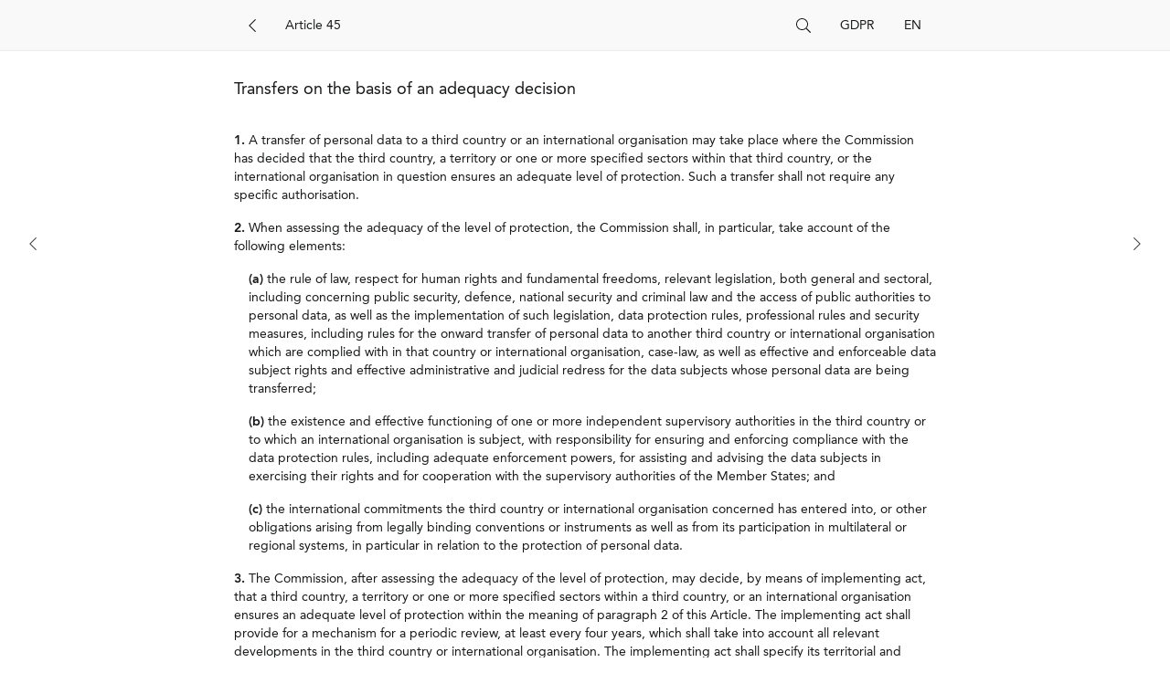

--- FILE ---
content_type: text/html;charset=utf-8
request_url: https://gdpr.akarion.app/en/article/45.9
body_size: 492670
content:
<!DOCTYPE html>
<html >
<head><meta charset="utf-8">
<title></title>
<meta name="viewport" content="width=device-width, initial-scale=1">
<meta name="description" content="">
<meta property="og:type" content="website">
<meta property="article:author" content="Akarion">
<meta property="business:contact_data:street_address" content="Peter Behrens-Platz 11">
<meta property="business:contact_data:locality" content="Linz">
<meta property="business:contact_data:region" content="Upper Austria">
<meta property="business:contact_data:postal_code" content="4020">
<meta property="business:contact_data:country_name" content="Austria">
<meta name="twitter:card" content="summary_large_image">
<meta name="twitter:site" content="@AkarionOfficial">
<meta name="twitter:creator" content="@AkarionOfficial">
<meta name="twitter:image:alt" content="Logo NiōBase">
<meta name="msapplication-TileColor" content="#2868FF">
<meta name="robots" content="index, follow">
<link rel="icon" type="image/x-icon" href="/favicon.ico">
<link rel="apple-touch-icon" type="image/png" sizes="180x180" href="/img/apple-touch-icon.png">
<link rel="icon" type="image/png" sizes="32x32" href="/img/favicon-32x32.png">
<link rel="icon" type="image/png" sizes="16x16" href="/img/favicon-16x16.png">
<link rel="manifest" href="/manifest.json"><link rel="modulepreload" as="script" crossorigin href="/_nuxt/entry.ef65cfd7.js"><link rel="preload" as="style" href="/_nuxt/entry.e26a6a72.css"><link rel="modulepreload" as="script" crossorigin href="/_nuxt/_id_.740658ac.js"><link rel="modulepreload" as="script" crossorigin href="/_nuxt/PageToolbar.cfc2cf86.js"><link rel="preload" as="style" href="/_nuxt/PageToolbar.012be25b.css"><link rel="modulepreload" as="script" crossorigin href="/_nuxt/ButtonBase.f768edbe.js"><link rel="preload" as="style" href="/_nuxt/ButtonBase.56e58cb8.css"><link rel="modulepreload" as="script" crossorigin href="/_nuxt/LanguageSelect.8d5d536a.js"><link rel="preload" as="style" href="/_nuxt/LanguageSelect.9b57130e.css"><link rel="modulepreload" as="script" crossorigin href="/_nuxt/ButtonArrowLeft.7a36b808.js"><link rel="preload" as="style" href="/_nuxt/ButtonArrowLeft.ae9bb7a1.css"><link rel="prefetch" as="image" type="image/svg+xml" href="/_nuxt/fa-light-300.964bae2c.svg"><link rel="prefetch" as="script" crossorigin href="/_nuxt/error-component.6fbe64a1.js"><link rel="stylesheet" href="/_nuxt/entry.e26a6a72.css"><link rel="stylesheet" href="/_nuxt/PageToolbar.012be25b.css"><link rel="stylesheet" href="/_nuxt/ButtonBase.56e58cb8.css"><link rel="stylesheet" href="/_nuxt/LanguageSelect.9b57130e.css"><link rel="stylesheet" href="/_nuxt/ButtonArrowLeft.ae9bb7a1.css"><style>.references[data-v-048467e9],main[data-v-048467e9]{margin:0 auto 16px;max-width:800px;padding:16px;width:100%}.content-part[data-v-048467e9]{margin:16px 0}.highlight[data-v-048467e9]{border-left:4px solid #226fff;padding-left:12px}.spacer[data-v-048467e9]{border-bottom:1px solid #eaecef;margin:0 auto 16px;max-width:800px;width:100%}h2[data-v-048467e9]{margin-bottom:36px}.depth-2[data-v-048467e9]{margin-left:16px}.depth-3[data-v-048467e9]{margin-left:28px}.depth-4[data-v-048467e9]{margin-left:36px}.depth-5[data-v-048467e9]{margin-left:48px}.references>div[data-v-048467e9]{margin:8px 0}.reference[data-v-048467e9]{display:block;overflow:hidden;text-overflow:ellipsis;white-space:nowrap}.paragraph-label[data-v-048467e9]{font-weight:700}.text[data-v-048467e9]{white-space:pre-wrap}.mapping-link[data-v-048467e9]{display:block;overflow:hidden;text-overflow:ellipsis;white-space:nowrap}</style><style>.pagination-controls[data-v-e195bb23]{width:100%}.control[data-v-e195bb23]{bottom:8px;opacity:.5;position:fixed}.control[data-v-e195bb23]:hover{opacity:1}.previous[data-v-e195bb23]{left:-8px}.next[data-v-e195bb23]{right:-8px}@media(min-width:860px){.control[data-v-e195bb23]{bottom:60vh;opacity:.8}.previous[data-v-e195bb23]{left:16px}.next[data-v-e195bb23]{right:16px}}</style><style>svg[data-v-fd1df655]{height:16px}</style><style>svg[data-v-8c1fdb0b]{height:16px}</style></head>
<body ><div id="__nuxt"><div class="tw-h-full tw-flex tw-flex-col"><div data-v-048467e9><div class="" data-v-048467e9 data-v-63bdd5e6><div class="spacer" data-v-63bdd5e6></div><div class="fixed-container" data-v-63bdd5e6><section class="toolbar-outer" data-v-63bdd5e6><div class="toolbar-inner" data-v-63bdd5e6><button aria-label="Back" style="" class="menu-button" data-v-63bdd5e6 data-v-212b9558 data-v-846f2a71><!--[--><svg aria-hidden="true" focusable="false" data-prefix="fal" data-icon="chevron-left" class="svg-inline--fa fa-chevron-left fa-w-8" role="img" xmlns="http://www.w3.org/2000/svg" viewBox="0 0 256 512" data-v-212b9558><path fill="currentColor" d="M238.475 475.535l7.071-7.07c4.686-4.686 4.686-12.284 0-16.971L50.053 256 245.546
          60.506c4.686-4.686 4.686-12.284 0-16.971l-7.071-7.07c-4.686-4.686-12.284-4.686-16.97
          0L10.454 247.515c-4.686 4.686-4.686 12.284 0 16.971l211.051 211.05c4.686 4.686 12.284
          4.686 16.97-.001z" data-v-212b9558></path></svg><!--]--></button><div class="search-input" style="" data-v-63bdd5e6 data-v-02f78719><input value="" class="" placeholder="Article 45" type="text" aria-label="Search" data-v-02f78719><button aria-label="Search" style="" data-v-02f78719 data-v-206934b0 data-v-846f2a71><!--[--><svg aria-hidden="true" focusable="false" data-prefix="fal" data-icon="search" class="search-icon" role="img" xmlns="http://www.w3.org/2000/svg" viewBox="0 0 512 512" data-v-206934b0><path fill="currentColor" d="M508.5 481.6l-129-129c-2.3-2.3-5.3-3.5-8.5-3.5h-10.3C395
          312 416 262.5 416 208 416 93.1 322.9 0 208 0S0 93.1 0
          208s93.1 208 208 208c54.5 0 104-21 141.1-55.2V371c0 3.2 1.3
          6.2 3.5 8.5l129 129c4.7 4.7 12.3 4.7 17 0l9.9-9.9c4.7-4.7
          4.7-12.3 0-17zM208 384c-97.3 0-176-78.7-176-176S110.7 32
          208 32s176 78.7 176 176-78.7 176-176 176z" data-v-206934b0></path></svg><!--]--></button></div><div style="display:none;" class="spacer" data-v-63bdd5e6></div><button aria-label style="" data-v-63bdd5e6 data-v-846f2a71><!--[-->GDPR<!--]--></button><button aria-label style="" data-v-63bdd5e6 data-v-846f2a71><!--[-->EN<!--]--></button><button aria-label="Close" style="display:none;" data-v-63bdd5e6 data-v-9763cdc7 data-v-846f2a71><!--[--><svg aria-hidden="true" focusable="false" data-prefix="fal" data-icon="times" class="close-icon" role="img" xmlns="http://www.w3.org/2000/svg" viewBox="0 0 320 512" data-v-9763cdc7><path fill="currentColor" d="M193.94 256L296.5 153.44l21.15-21.15c3.12-3.12 3.12-8.19
          0-11.31l-22.63-22.63c-3.12-3.12-8.19-3.12-11.31 0L160
          222.06 36.29 98.34c-3.12-3.12-8.19-3.12-11.31 0L2.34
          120.97c-3.12 3.12-3.12 8.19 0 11.31L126.06 256 2.34
          379.71c-3.12 3.12-3.12 8.19 0 11.31l22.63 22.63c3.12
          3.12 8.19 3.12 11.31 0L160 289.94 262.56 392.5l21.15
          21.15c3.12 3.12 8.19 3.12 11.31 0l22.63-22.63c3.12-3.12
          3.12-8.19 0-11.31L193.94 256z" data-v-9763cdc7></path></svg><!--]--></button></div></section><!----><!----></div></div><main data-v-048467e9><h2 data-v-048467e9>Transfers on the basis of an adequacy decision</h2><div class="content" data-v-048467e9><!--[--><div class="depth-1 content-part" data-v-048467e9><a href="/en/article/45.1" class="paragraph-label tw-mr-1" data-v-048467e9>1.</a><span class="text" data-v-048467e9>A transfer of personal data to a third country or an international organisation may take place where the Commission has decided that the third country, a territory or one or more specified sectors within that third country, or the international organisation in question ensures an adequate level of protection. Such a transfer shall not require any specific authorisation.</span></div><div class="depth-1 content-part" data-v-048467e9><a href="/en/article/45.2" class="paragraph-label tw-mr-1" data-v-048467e9>2.</a><span class="text" data-v-048467e9>When assessing the adequacy of the level of protection, the Commission shall, in particular, take account of the following elements:</span></div><div class="depth-2 content-part" data-v-048467e9><a href="/en/article/45.2.a" class="paragraph-label tw-mr-1" data-v-048467e9>(a)</a><span class="text" data-v-048467e9>the rule of law, respect for human rights and fundamental freedoms, relevant legislation, both general and sectoral, including concerning public security, defence, national security and criminal law and the access of public authorities to personal data, as well as the implementation of such legislation, data protection rules, professional rules and security measures, including rules for the onward transfer of personal data to another third country or international organisation which are complied with in that country or international organisation, case-law, as well as effective and enforceable data subject rights and effective administrative and judicial redress for the data subjects whose personal data are being transferred;</span></div><div class="depth-2 content-part" data-v-048467e9><a href="/en/article/45.2.b" class="paragraph-label tw-mr-1" data-v-048467e9>(b)</a><span class="text" data-v-048467e9>the existence and effective functioning of one or more independent supervisory authorities in the third country or to which an international organisation is subject, with responsibility for ensuring and enforcing compliance with the data protection rules, including adequate enforcement powers, for assisting and advising the data subjects in exercising their rights and for cooperation with the supervisory authorities of the Member States; and</span></div><div class="depth-2 content-part" data-v-048467e9><a href="/en/article/45.2.c" class="paragraph-label tw-mr-1" data-v-048467e9>(c)</a><span class="text" data-v-048467e9>the international commitments the third country or international organisation concerned has entered into, or other obligations arising from legally binding conventions or instruments as well as from its participation in multilateral or regional systems, in particular in relation to the protection of personal data.</span></div><div class="depth-1 content-part" data-v-048467e9><a href="/en/article/45.3" class="paragraph-label tw-mr-1" data-v-048467e9>3.</a><span class="text" data-v-048467e9>The Commission, after assessing the adequacy of the level of protection, may decide, by means of implementing act, that a third country, a territory or one or more specified sectors within a third country, or an international organisation ensures an adequate level of protection within the meaning of paragraph 2 of this Article. The implementing act shall provide for a mechanism for a periodic review, at least every four years, which shall take into account all relevant developments in the third country or international organisation. The implementing act shall specify its territorial and sectoral application and, where applicable, identify the supervisory authority or authorities referred to in point (b) of paragraph 2 of this Article. The implementing act shall be adopted in accordance with the examination procedure referred to in Article 93(2).</span></div><div class="depth-1 content-part" data-v-048467e9><a href="/en/article/45.4" class="paragraph-label tw-mr-1" data-v-048467e9>4.</a><span class="text" data-v-048467e9>The Commission shall, on an ongoing basis, monitor developments in third countries and international organisations that could affect the functioning of decisions adopted pursuant to paragraph 3 of this Article and decisions adopted on the basis of Article 25(6) of Directive 95/46/EC.</span></div><div class="depth-1 content-part" data-v-048467e9><a href="/en/article/45.5" class="paragraph-label tw-mr-1" data-v-048467e9>5.</a><span class="text" data-v-048467e9>The Commission shall, where available information reveals, in particular following the review referred to in paragraph 3 of this Article, that a third country, a territory or one or more specified sectors within a third country, or an international organisation no longer ensures an adequate level of protection within the meaning of paragraph 2 of this Article, to the extent necessary, repeal, amend or suspend the decision referred to in paragraph 3 of this Article by means of implementing acts without retro-active effect. Those implementing acts shall be adopted in accordance with the examination procedure referred to in Article 93(2).
On duly justified imperative grounds of urgency, the Commission shall adopt immediately applicable implementing acts in accordance with the procedure referred to in Article 93(3).</span></div><div class="depth-1 content-part" data-v-048467e9><a href="/en/article/45.6" class="paragraph-label tw-mr-1" data-v-048467e9>6.</a><span class="text" data-v-048467e9>The Commission shall enter into consultations with the third country or international organisation with a view to remedying the situation giving rise to the decision made pursuant to paragraph 5.</span></div><div class="depth-1 content-part" data-v-048467e9><a href="/en/article/45.7" class="paragraph-label tw-mr-1" data-v-048467e9>7.</a><span class="text" data-v-048467e9>A decision pursuant to paragraph 5 of this Article is without prejudice to transfers of personal data to the third country, a territory or one or more specified sectors within that third country, or the international organisation in question pursuant to Articles 46 to 49.</span></div><div class="depth-1 content-part" data-v-048467e9><a href="/en/article/45.8" class="paragraph-label tw-mr-1" data-v-048467e9>8.</a><span class="text" data-v-048467e9>The Commission shall publish in the Official Journal of the European Union and on its website a list of the third countries, territories and specified sectors within a third country and international organisations for which it has decided that an adequate level of protection is or is no longer ensured.</span></div><div class="depth-1 highlight content-part" data-v-048467e9><a aria-current="page" href="/en/article/45.9" class="router-link-active router-link-exact-active paragraph-label tw-mr-1" data-v-048467e9>9.</a><span class="text" data-v-048467e9>Decisions adopted by the Commission on the basis of Article 25(6) of Directive 95/46/EC shall remain in force until amended, replaced or repealed by a Commission Decision adopted in accordance with paragraph 3 or 5 of this Article.</span></div><!--]--></div><!----></main><div class="pagination-controls" data-v-048467e9 data-v-e195bb23><div class="control previous" data-v-e195bb23><button aria-label="Previous" data-v-e195bb23 data-v-fd1df655 data-v-846f2a71><!--[--><svg aria-hidden="true" focusable="false" data-prefix="fal" data-icon="chevron-left" class="svg-inline--fa fa-chevron-left fa-w-8" role="img" xmlns="http://www.w3.org/2000/svg" viewBox="0 0 256 512" data-v-fd1df655><path fill="currentColor" d="M238.475 475.535l7.071-7.07c4.686-4.686 4.686-12.284 0-16.971L50.053 256 245.546
          60.506c4.686-4.686 4.686-12.284 0-16.971l-7.071-7.07c-4.686-4.686-12.284-4.686-16.97
          0L10.454 247.515c-4.686 4.686-4.686 12.284 0 16.971l211.051 211.05c4.686 4.686 12.284
          4.686 16.97-.001z" data-v-fd1df655></path></svg><!--]--></button></div><div class="control next" data-v-e195bb23><button aria-label="Next" data-v-e195bb23 data-v-8c1fdb0b data-v-846f2a71><!--[--><svg aria-hidden="true" focusable="false" data-prefix="fal" data-icon="chevron-right" class="svg-inline--fa fa-chevron-right fa-w-8" role="img" xmlns="http://www.w3.org/2000/svg" viewBox="0 0 256 512" data-v-8c1fdb0b><path fill="currentColor" d="M17.525 36.465l-7.071 7.07c-4.686 4.686-4.686
        12.284 0 16.971L205.947 256 10.454 451.494c-4.686
         4.686-4.686 12.284 0 16.971l7.071 7.07c4.686
         4.686 12.284 4.686 16.97 0l211.051-211.05c4.686-4.686
          4.686-12.284 0-16.971L34.495
          36.465c-4.686-4.687-12.284-4.687-16.97 0z" data-v-8c1fdb0b></path></svg><!--]--></button></div></div><div data-v-048467e9><div class="spacer" data-v-048467e9></div><div class="references" data-v-048467e9><!--[--><div data-v-048467e9><a href="/en/recital/102?back=/en/article/45.9" class="reference" data-v-048467e9>(102) This Regulation is without prejudice to international agreements concluded between the Union and third countries regulating the transfer of personal data including appropriate safeguards for the data subjects. Member States may conclude international agreements which involve the transfer of personal data to third countries or international organisations, as far as such agreements do not affect this Regulation or any other provisions of Union law and include an appropriate level of protection for the fundamental rights of the data subjects.</a></div><div data-v-048467e9><a href="/en/recital/103?back=/en/article/45.9" class="reference" data-v-048467e9>(103) The Commission may decide with effect for the entire Union that a third country, a territory or specified sector within a third country, or an international organisation, offers an adequate level of data protection, thus providing legal certainty and uniformity throughout the Union as regards the third country or international organisation which is considered to provide such level of protection. In such cases, transfers of personal data to that third country or international organisation may take place without the need to obtain any further authorisation. The Commission may also decide, having given notice and a full statement setting out the reasons to the third country or international organisation, to revoke such a decision.</a></div><div data-v-048467e9><a href="/en/recital/104?back=/en/article/45.9" class="reference" data-v-048467e9>(104) In line with the fundamental values on which the Union is founded, in particular the protection of human rights, the Commission should, in its assessment of the third country, or of a territory or specified sector within a third country, take into account how a particular third country respects the rule of law, access to justice as well as international human rights norms and standards and its general and sectoral law, including legislation concerning public security, defence and national security as well as public order and criminal law. The adoption of an adequacy decision with regard to a territory or a specified sector in a third country should take into account clear and objective criteria, such as specific processing activities and the scope of applicable legal standards and legislation in force in the third country. The third country should offer guarantees ensuring an adequate level of protection essentially equivalent to that ensured within the Union, in particular where personal data are processed in one or several specific sectors. In particular, the third country should ensure effective independent data protection supervision and should provide for cooperation mechanisms with the Member States&#39; data protection authorities, and the data subjects should be provided with effective and enforceable rights and effective administrative and judicial redress.</a></div><div data-v-048467e9><a href="/en/recital/105?back=/en/article/45.9" class="reference" data-v-048467e9>(105) Apart from the international commitments the third country or international organisation has entered into, the Commission should take account of obligations arising from the third country&#39;s or international organisation&#39;s participation in multilateral or regional systems in particular in relation to the protection of personal data, as well as the implementation of such obligations. In particular, the third country&#39;s accession to the Council of Europe Convention of 28 January 1981 for the Protection of Individuals with regard to the Automatic Processing of Personal Data and its Additional Protocol should be taken into account. The Commission should consult the Board when assessing the level of protection in third countries or international organisations.</a></div><div data-v-048467e9><a href="/en/recital/106?back=/en/article/45.9" class="reference" data-v-048467e9>(106) The Commission should monitor the functioning of decisions on the level of protection in a third country, a territory or specified sector within a third country, or an international organisation, and monitor the functioning of decisions adopted on the basis of Article 25(6) or Article 26(4) of Directive 95/46/EC. In its adequacy decisions, the Commission should provide for a periodic review mechanism of their functioning. That periodic review should be conducted in consultation with the third country or international organisation in question and take into account all relevant developments in the third country or international organisation. For the purposes of monitoring and of carrying out the periodic reviews, the Commission should take into consideration the views and findings of the European Parliament and of the Council as well as of other relevant bodies and sources. The Commission should evaluate, within a reasonable time, the functioning of the latter decisions and report any relevant findings to the Committee within the meaning of Regulation (EU) No 182/2011 of the European Parliament and of the Council (12) as established under this Regulation, to the European Parliament and to the Council.</a></div><div data-v-048467e9><a href="/en/recital/107?back=/en/article/45.9" class="reference" data-v-048467e9>(107) The Commission may recognise that a third country, a territory or a specified sector within a third country, or an international organisation no longer ensures an adequate level of data protection. Consequently the transfer of personal data to that third country or international organisation should be prohibited, unless the requirements in this Regulation relating to transfers subject to appropriate safeguards, including binding corporate rules, and derogations for specific situations are fulfilled. In that case, provision should be made for consultations between the Commission and such third countries or international organisations. The Commission should, in a timely manner, inform the third country or international organisation of the reasons and enter into consultations with it in order to remedy the situation.</a></div><!--]--></div></div><div data-v-048467e9><div class="spacer" data-v-048467e9></div><div class="references" data-v-048467e9><!--[--><div data-v-048467e9><h4 data-v-048467e9>ISO 27701</h4><!--[--><div data-v-048467e9><a href="https://iso27701.akarion.app/en/clause/7.5.1" class="mapping-link" rel="noopener" data-v-048467e9>7.5.1: Identify basis for PII transfer between jurisdictions</a></div><!--]--></div><!--]--></div></div></div><div class="tw-flex-1"></div><footer class="tw-p-4 tw-text-center tw-text-gray"><a href="/about" class="tw-text-gray"><!--[--> About <!--]--></a> | <a href="/privacy" class="tw-text-gray"><!--[--> Privacy <!--]--></a> | <a href="/legal" class="tw-text-gray"><!--[--> Legal Notice <!--]--></a></footer></div></div><script type="application/json" id="__NUXT_DATA__" data-ssr="true">[["Reactive",1],{"data":2,"state":5350,"_errors":5351,"serverRendered":5353,"pinia":5354},{"1Vi5Vg85PV":3},{"lang":4,"name":5,"shortName":6,"head":7,"content":35,"toc":5018},"en","General Data Protection Regulation","GDPR",[8,11,14,17,19,21,23,25,27,29,31,33],{"text":9,"kind":10},"REGULATION (EU) 2016/679 OF THE EUROPEAN PARLIAMENT AND OF THE COUNCIL","headline",{"text":12,"kind":13},"of 27 April 2016","help-text",{"text":15,"kind":16},"on the protection of natural persons with regard to the processing of personal data and on the free movement of such data, and repealing Directive 95/46/EC (General Data Protection Regulation)","text",{"text":18,"kind":13},"(Text with EEA relevance)",{"text":20,"kind":16},"THE EUROPEAN PARLIAMENT AND THE COUNCIL OF THE EUROPEAN UNION,",{"text":22,"kind":16},"Having regard to the Treaty on the Functioning of the European Union, and in particular Article 16 thereof,",{"text":24,"kind":16},"Having regard to the proposal from the European Commission,",{"text":26,"kind":16},"After transmission of the draft legislative act to the national parliaments,",{"text":28,"kind":16},"Having regard to the opinion of the European Economic and Social Committee,",{"text":30,"kind":16},"Having regard to the opinion of the Committee of the Regions,",{"text":32,"kind":16},"Acting in accordance with the ordinary legislative procedure,",{"text":34,"kind":16},"Whereas:",{"recital":36,"article":1082,"chapter":4947,"section":4981},[37,44,50,56,62,68,74,80,86,92,98,104,110,116,122,128,134,140,146,152,158,164,170,176,182,188,194,200,206,212,218,224,230,236,242,248,254,260,266,272,278,284,290,296,302,308,314,320,326,332,338,344,350,356,362,368,374,380,386,392,398,404,410,416,422,428,434,440,446,452,458,464,470,476,482,488,494,500,506,512,518,524,530,536,542,548,554,560,566,572,578,584,590,596,602,608,614,620,626,632,638,644,650,656,662,668,674,680,686,692,698,704,710,716,722,728,734,740,746,752,758,764,770,776,782,788,794,800,806,812,818,824,830,836,842,848,854,860,866,872,878,884,890,896,902,908,914,920,926,932,938,944,950,956,962,968,974,980,986,992,998,1004,1010,1016,1022,1028,1034,1040,1046,1052,1058,1064,1070,1076],{"id":38,"prefix":39,"title":40,"content":41},"1","(1)","",[42],{"id":38,"prefix":40,"text":43},"The protection of natural persons in relation to the processing of personal data is a fundamental right. Article 8(1) of the Charter of Fundamental Rights of the European Union (the ‘Charter’) and Article 16(1) of the Treaty on the Functioning of the European Union (TFEU) provide that everyone has the right to the protection of personal data concerning him or her.",{"id":45,"prefix":46,"title":40,"content":47},"2","(2)",[48],{"id":45,"prefix":40,"text":49},"The principles of, and rules on the protection of natural persons with regard to the processing of their personal data should, whatever their nationality or residence, respect their fundamental rights and freedoms, in particular their right to the protection of personal data. This Regulation is intended to contribute to the accomplishment of an area of freedom, security and justice and of an economic union, to economic and social progress, to the strengthening and the convergence of the economies within the internal market, and to the well-being of natural persons.",{"id":51,"prefix":52,"title":40,"content":53},"3","(3)",[54],{"id":51,"prefix":40,"text":55},"Directive 95/46/EC of the European Parliament and of the Council (4) seeks to harmonise the protection of fundamental rights and freedoms of natural persons in respect of processing activities and to ensure the free flow of personal data between Member States.",{"id":57,"prefix":58,"title":40,"content":59},"4","(4)",[60],{"id":57,"prefix":40,"text":61},"The processing of personal data should be designed to serve mankind. The right to the protection of personal data is not an absolute right; it must be considered in relation to its function in society and be balanced against other fundamental rights, in accordance with the principle of proportionality. This Regulation respects all fundamental rights and observes the freedoms and principles recognised in the Charter as enshrined in the Treaties, in particular the respect for private and family life, home and communications, the protection of personal data, freedom of thought, conscience and religion, freedom of expression and information, freedom to conduct a business, the right to an effective remedy and to a fair trial, and cultural, religious and linguistic diversity.",{"id":63,"prefix":64,"title":40,"content":65},"5","(5)",[66],{"id":63,"prefix":40,"text":67},"The economic and social integration resulting from the functioning of the internal market has led to a substantial increase in cross-border flows of personal data. The exchange of personal data between public and private actors, including natural persons, associations and undertakings across the Union has increased. National authorities in the Member States are being called upon by Union law to cooperate and exchange personal data so as to be able to perform their duties or carry out tasks on behalf of an authority in another Member State.",{"id":69,"prefix":70,"title":40,"content":71},"6","(6)",[72],{"id":69,"prefix":40,"text":73},"Rapid technological developments and globalisation have brought new challenges for the protection of personal data. The scale of the collection and sharing of personal data has increased significantly. Technology allows both private companies and public authorities to make use of personal data on an unprecedented scale in order to pursue their activities. Natural persons increasingly make personal information available publicly and globally. Technology has transformed both the economy and social life, and should further facilitate the free flow of personal data within the Union and the transfer to third countries and international organisations, while ensuring a high level of the protection of personal data.",{"id":75,"prefix":76,"title":40,"content":77},"7","(7)",[78],{"id":75,"prefix":40,"text":79},"Those developments require a strong and more coherent data protection framework in the Union, backed by strong enforcement, given the importance of creating the trust that will allow the digital economy to develop across the internal market. Natural persons should have control of their own personal data. Legal and practical certainty for natural persons, economic operators and public authorities should be enhanced.",{"id":81,"prefix":82,"title":40,"content":83},"8","(8)",[84],{"id":81,"prefix":40,"text":85},"Where this Regulation provides for specifications or restrictions of its rules by Member State law, Member States may, as far as necessary for coherence and for making the national provisions comprehensible to the persons to whom they apply, incorporate elements of this Regulation into their national law.",{"id":87,"prefix":88,"title":40,"content":89},"9","(9)",[90],{"id":87,"prefix":40,"text":91},"The objectives and principles of Directive 95/46/EC remain sound, but it has not prevented fragmentation in the implementation of data protection across the Union, legal uncertainty or a widespread public perception that there are significant risks to the protection of natural persons, in particular with regard to online activity. Differences in the level of protection of the rights and freedoms of natural persons, in particular the right to the protection of personal data, with regard to the processing of personal data in the Member States may prevent the free flow of personal data throughout the Union. Those differences may therefore constitute an obstacle to the pursuit of economic activities at the level of the Union, distort competition and impede authorities in the discharge of their responsibilities under Union law. Such a difference in levels of protection is due to the existence of differences in the implementation and application of Directive 95/46/EC.",{"id":93,"prefix":94,"title":40,"content":95},"10","(10)",[96],{"id":93,"prefix":40,"text":97},"In order to ensure a consistent and high level of protection of natural persons and to remove the obstacles to flows of personal data within the Union, the level of protection of the rights and freedoms of natural persons with regard to the processing of such data should be equivalent in all Member States. Consistent and homogenous application of the rules for the protection of the fundamental rights and freedoms of natural persons with regard to the processing of personal data should be ensured throughout the Union. Regarding the processing of personal data for compliance with a legal obligation, for the performance of a task carried out in the public interest or in the exercise of official authority vested in the controller, Member States should be allowed to maintain or introduce national provisions to further specify the application of the rules of this Regulation. In conjunction with the general and horizontal law on data protection implementing Directive 95/46/EC, Member States have several sector-specific laws in areas that need more specific provisions. This Regulation also provides a margin of manoeuvre for Member States to specify its rules, including for the processing of special categories of personal data (‘sensitive data’). To that extent, this Regulation does not exclude Member State law that sets out the circumstances for specific processing situations, including determining more precisely the conditions under which the processing of personal data is lawful.",{"id":99,"prefix":100,"title":40,"content":101},"11","(11)",[102],{"id":99,"prefix":40,"text":103},"Effective protection of personal data throughout the Union requires the strengthening and setting out in detail of the rights of data subjects and the obligations of those who process and determine the processing of personal data, as well as equivalent powers for monitoring and ensuring compliance with the rules for the protection of personal data and equivalent sanctions for infringements in the Member States.",{"id":105,"prefix":106,"title":40,"content":107},"12","(12)",[108],{"id":105,"prefix":40,"text":109},"Article 16(2) TFEU mandates the European Parliament and the Council to lay down the rules relating to the protection of natural persons with regard to the processing of personal data and the rules relating to the free movement of personal data.",{"id":111,"prefix":112,"title":40,"content":113},"13","(13)",[114],{"id":111,"prefix":40,"text":115},"In order to ensure a consistent level of protection for natural persons throughout the Union and to prevent divergences hampering the free movement of personal data within the internal market, a Regulation is necessary to provide legal certainty and transparency for economic operators, including micro, small and medium-sized enterprises, and to provide natural persons in all Member States with the same level of legally enforceable rights and obligations and responsibilities for controllers and processors, to ensure consistent monitoring of the processing of personal data, and equivalent sanctions in all Member States as well as effective cooperation between the supervisory authorities of different Member States. The proper functioning of the internal market requires that the free movement of personal data within the Union is not restricted or prohibited for reasons connected with the protection of natural persons with regard to the processing of personal data. To take account of the specific situation of micro, small and medium-sized enterprises, this Regulation includes a derogation for organisations with fewer than 250 employees with regard to record-keeping. In addition, the Union institutions and bodies, and Member States and their supervisory authorities, are encouraged to take account of the specific needs of micro, small and medium-sized enterprises in the application of this Regulation. The notion of micro, small and medium-sized enterprises should draw from Article 2 of the Annex to Commission Recommendation 2003/361/EC (5).",{"id":117,"prefix":118,"title":40,"content":119},"14","(14)",[120],{"id":117,"prefix":40,"text":121},"The protection afforded by this Regulation should apply to natural persons, whatever their nationality or place of residence, in relation to the processing of their personal data. This Regulation does not cover the processing of personal data which concerns legal persons and in particular undertakings established as legal persons, including the name and the form of the legal person and the contact details of the legal person.",{"id":123,"prefix":124,"title":40,"content":125},"15","(15)",[126],{"id":123,"prefix":40,"text":127},"In order to prevent creating a serious risk of circumvention, the protection of natural persons should be technologically neutral and should not depend on the techniques used. The protection of natural persons should apply to the processing of personal data by automated means, as well as to manual processing, if the personal data are contained or are intended to be contained in a filing system. Files or sets of files, as well as their cover pages, which are not structured according to specific criteria should not fall within the scope of this Regulation.",{"id":129,"prefix":130,"title":40,"content":131},"16","(16)",[132],{"id":129,"prefix":40,"text":133},"This Regulation does not apply to issues of protection of fundamental rights and freedoms or the free flow of personal data related to activities which fall outside the scope of Union law, such as activities concerning national security. This Regulation does not apply to the processing of personal data by the Member States when carrying out activities in relation to the common foreign and security policy of the Union.",{"id":135,"prefix":136,"title":40,"content":137},"17","(17)",[138],{"id":135,"prefix":40,"text":139},"Regulation (EC) No 45/2001 of the European Parliament and of the Council (6) applies to the processing of personal data by the Union institutions, bodies, offices and agencies. Regulation (EC) No 45/2001 and other Union legal acts applicable to such processing of personal data should be adapted to the principles and rules established in this Regulation and applied in the light of this Regulation. In order to provide a strong and coherent data protection framework in the Union, the necessary adaptations of Regulation (EC) No 45/2001 should follow after the adoption of this Regulation, in order to allow application at the same time as this Regulation.",{"id":141,"prefix":142,"title":40,"content":143},"18","(18)",[144],{"id":141,"prefix":40,"text":145},"This Regulation does not apply to the processing of personal data by a natural person in the course of a purely personal or household activity and thus with no connection to a professional or commercial activity. Personal or household activities could include correspondence and the holding of addresses, or social networking and online activity undertaken within the context of such activities. However, this Regulation applies to controllers or processors which provide the means for processing personal data for such personal or household activities.",{"id":147,"prefix":148,"title":40,"content":149},"19","(19)",[150],{"id":147,"prefix":40,"text":151},"The protection of natural persons with regard to the processing of personal data by competent authorities for the purposes of the prevention, investigation, detection or prosecution of criminal offences or the execution of criminal penalties, including the safeguarding against and the prevention of threats to public security and the free movement of such data, is the subject of a specific Union legal act. This Regulation should not, therefore, apply to processing activities for those purposes. However, personal data processed by public authorities under this Regulation should, when used for those purposes, be governed by a more specific Union legal act, namely Directive (EU) 2016/680 of the European Parliament and of the Council (7). Member States may entrust competent authorities within the meaning of Directive (EU) 2016/680 with tasks which are not necessarily carried out for the purposes of the prevention, investigation, detection or prosecution of criminal offences or the execution of criminal penalties, including the safeguarding against and prevention of threats to public security, so that the processing of personal data for those other purposes, in so far as it is within the scope of Union law, falls within the scope of this Regulation.\n                  With regard to the processing of personal data by those competent authorities for purposes falling within scope of this Regulation, Member States should be able to maintain or introduce more specific provisions to adapt the application of the rules of this Regulation. Such provisions may determine more precisely specific requirements for the processing of personal data by those competent authorities for those other purposes, taking into account the constitutional, organisational and administrative structure of the respective Member State. When the processing of personal data by private bodies falls within the scope of this Regulation, this Regulation should provide for the possibility for Member States under specific conditions to restrict by law certain obligations and rights when such a restriction constitutes a necessary and proportionate measure in a democratic society to safeguard specific important interests including public security and the prevention, investigation, detection or prosecution of criminal offences or the execution of criminal penalties, including the safeguarding against and the prevention of threats to public security. This is relevant for instance in the framework of anti-money laundering or the activities of forensic laboratories.",{"id":153,"prefix":154,"title":40,"content":155},"20","(20)",[156],{"id":153,"prefix":40,"text":157},"While this Regulation applies, inter alia, to the activities of courts and other judicial authorities, Union or Member State law could specify the processing operations and processing procedures in relation to the processing of personal data by courts and other judicial authorities. The competence of the supervisory authorities should not cover the processing of personal data when courts are acting in their judicial capacity, in order to safeguard the independence of the judiciary in the performance of its judicial tasks, including decision-making. It should be possible to entrust supervision of such data processing operations to specific bodies within the judicial system of the Member State, which should, in particular ensure compliance with the rules of this Regulation, enhance awareness among members of the judiciary of their obligations under this Regulation and handle complaints in relation to such data processing operations.",{"id":159,"prefix":160,"title":40,"content":161},"21","(21)",[162],{"id":159,"prefix":40,"text":163},"This Regulation is without prejudice to the application of Directive 2000/31/EC of the European Parliament and of the Council (8), in particular of the liability rules of intermediary service providers in Articles 12 to 15 of that Directive. That Directive seeks to contribute to the proper functioning of the internal market by ensuring the free movement of information society services between Member States.",{"id":165,"prefix":166,"title":40,"content":167},"22","(22)",[168],{"id":165,"prefix":40,"text":169},"Any processing of personal data in the context of the activities of an establishment of a controller or a processor in the Union should be carried out in accordance with this Regulation, regardless of whether the processing itself takes place within the Union. Establishment implies the effective and real exercise of activity through stable arrangements. The legal form of such arrangements, whether through a branch or a subsidiary with a legal personality, is not the determining factor in that respect.",{"id":171,"prefix":172,"title":40,"content":173},"23","(23)",[174],{"id":171,"prefix":40,"text":175},"In order to ensure that natural persons are not deprived of the protection to which they are entitled under this Regulation, the processing of personal data of data subjects who are in the Union by a controller or a processor not established in the Union should be subject to this Regulation where the processing activities are related to offering goods or services to such data subjects irrespective of whether connected to a payment. In order to determine whether such a controller or processor is offering goods or services to data subjects who are in the Union, it should be ascertained whether it is apparent that the controller or processor envisages offering services to data subjects in one or more Member States in the Union. Whereas the mere accessibility of the controller's, processor's or an intermediary's website in the Union, of an email address or of other contact details, or the use of a language generally used in the third country where the controller is established, is insufficient to ascertain such intention, factors such as the use of a language or a currency generally used in one or more Member States with the possibility of ordering goods and services in that other language, or the mentioning of customers or users who are in the Union, may make it apparent that the controller envisages offering goods or services to data subjects in the Union.",{"id":177,"prefix":178,"title":40,"content":179},"24","(24)",[180],{"id":177,"prefix":40,"text":181},"The processing of personal data of data subjects who are in the Union by a controller or processor not established in the Union should also be subject to this Regulation when it is related to the monitoring of the behaviour of such data subjects in so far as their behaviour takes place within the Union. In order to determine whether a processing activity can be considered to monitor the behaviour of data subjects, it should be ascertained whether natural persons are tracked on the internet including potential subsequent use of personal data processing techniques which consist of profiling a natural person, particularly in order to take decisions concerning her or him or for analysing or predicting her or his personal preferences, behaviours and attitudes.",{"id":183,"prefix":184,"title":40,"content":185},"25","(25)",[186],{"id":183,"prefix":40,"text":187},"Where Member State law applies by virtue of public international law, this Regulation should also apply to a controller not established in the Union, such as in a Member State's diplomatic mission or consular post.",{"id":189,"prefix":190,"title":40,"content":191},"26","(26)",[192],{"id":189,"prefix":40,"text":193},"The principles of data protection should apply to any information concerning an identified or identifiable natural person. Personal data which have undergone pseudonymisation, which could be attributed to a natural person by the use of additional information should be considered to be information on an identifiable natural person. To determine whether a natural person is identifiable, account should be taken of all the means reasonably likely to be used, such as singling out, either by the controller or by another person to identify the natural person directly or indirectly. To ascertain whether means are reasonably likely to be used to identify the natural person, account should be taken of all objective factors, such as the costs of and the amount of time required for identification, taking into consideration the available technology at the time of the processing and technological developments. The principles of data protection should therefore not apply to anonymous information, namely information which does not relate to an identified or identifiable natural person or to personal data rendered anonymous in such a manner that the data subject is not or no longer identifiable. This Regulation does not therefore concern the processing of such anonymous information, including for statistical or research purposes.",{"id":195,"prefix":196,"title":40,"content":197},"27","(27)",[198],{"id":195,"prefix":40,"text":199},"This Regulation does not apply to the personal data of deceased persons. Member States may provide for rules regarding the processing of personal data of deceased persons.",{"id":201,"prefix":202,"title":40,"content":203},"28","(28)",[204],{"id":201,"prefix":40,"text":205},"The application of pseudonymisation to personal data can reduce the risks to the data subjects concerned and help controllers and processors to meet their data-protection obligations. The explicit introduction of ‘pseudonymisation’ in this Regulation is not intended to preclude any other measures of data protection.",{"id":207,"prefix":208,"title":40,"content":209},"29","(29)",[210],{"id":207,"prefix":40,"text":211},"In order to create incentives to apply pseudonymisation when processing personal data, measures of pseudonymisation should, whilst allowing general analysis, be possible within the same controller when that controller has taken technical and organisational measures necessary to ensure, for the processing concerned, that this Regulation is implemented, and that additional information for attributing the personal data to a specific data subject is kept separately. The controller processing the personal data should indicate the authorised persons within the same controller.",{"id":213,"prefix":214,"title":40,"content":215},"30","(30)",[216],{"id":213,"prefix":40,"text":217},"Natural persons may be associated with online identifiers provided by their devices, applications, tools and protocols, such as internet protocol addresses, cookie identifiers or other identifiers such as radio frequency identification tags. This may leave traces which, in particular when combined with unique identifiers and other information received by the servers, may be used to create profiles of the natural persons and identify them.",{"id":219,"prefix":220,"title":40,"content":221},"31","(31)",[222],{"id":219,"prefix":40,"text":223},"Public authorities to which personal data are disclosed in accordance with a legal obligation for the exercise of their official mission, such as tax and customs authorities, financial investigation units, independent administrative authorities, or financial market authorities responsible for the regulation and supervision of securities markets should not be regarded as recipients if they receive personal data which are necessary to carry out a particular inquiry in the general interest, in accordance with Union or Member State law. The requests for disclosure sent by the public authorities should always be in writing, reasoned and occasional and should not concern the entirety of a filing system or lead to the interconnection of filing systems. The processing of personal data by those public authorities should comply with the applicable data-protection rules according to the purposes of the processing.",{"id":225,"prefix":226,"title":40,"content":227},"32","(32)",[228],{"id":225,"prefix":40,"text":229},"Consent should be given by a clear affirmative act establishing a freely given, specific, informed and unambiguous indication of the data subject's agreement to the processing of personal data relating to him or her, such as by a written statement, including by electronic means, or an oral statement. This could include ticking a box when visiting an internet website, choosing technical settings for information society services or another statement or conduct which clearly indicates in this context the data subject's acceptance of the proposed processing of his or her personal data. Silence, pre-ticked boxes or inactivity should not therefore constitute consent. Consent should cover all processing activities carried out for the same purpose or purposes. When the processing has multiple purposes, consent should be given for all of them. If the data subject's consent is to be given following a request by electronic means, the request must be clear, concise and not unnecessarily disruptive to the use of the service for which it is provided.",{"id":231,"prefix":232,"title":40,"content":233},"33","(33)",[234],{"id":231,"prefix":40,"text":235},"It is often not possible to fully identify the purpose of personal data processing for scientific research purposes at the time of data collection. Therefore, data subjects should be allowed to give their consent to certain areas of scientific research when in keeping with recognised ethical standards for scientific research. Data subjects should have the opportunity to give their consent only to certain areas of research or parts of research projects to the extent allowed by the intended purpose.",{"id":237,"prefix":238,"title":40,"content":239},"34","(34)",[240],{"id":237,"prefix":40,"text":241},"Genetic data should be defined as personal data relating to the inherited or acquired genetic characteristics of a natural person which result from the analysis of a biological sample from the natural person in question, in particular chromosomal, deoxyribonucleic acid (DNA) or ribonucleic acid (RNA) analysis, or from the analysis of another element enabling equivalent information to be obtained.",{"id":243,"prefix":244,"title":40,"content":245},"35","(35)",[246],{"id":243,"prefix":40,"text":247},"Personal data concerning health should include all data pertaining to the health status of a data subject which reveal information relating to the past, current or future physical or mental health status of the data subject. This includes information about the natural person collected in the course of the registration for, or the provision of, health care services as referred to in Directive 2011/24/EU of the European Parliament and of the Council (9) to that natural person; a number, symbol or particular assigned to a natural person to uniquely identify the natural person for health purposes; information derived from the testing or examination of a body part or bodily substance, including from genetic data and biological samples; and any information on, for example, a disease, disability, disease risk, medical history, clinical treatment or the physiological or biomedical state of the data subject independent of its source, for example from a physician or other health professional, a hospital, a medical device or an in vitro diagnostic test.",{"id":249,"prefix":250,"title":40,"content":251},"36","(36)",[252],{"id":249,"prefix":40,"text":253},"The main establishment of a controller in the Union should be the place of its central administration in the Union, unless the decisions on the purposes and means of the processing of personal data are taken in another establishment of the controller in the Union, in which case that other establishment should be considered to be the main establishment. The main establishment of a controller in the Union should be determined according to objective criteria and should imply the effective and real exercise of management activities determining the main decisions as to the purposes and means of processing through stable arrangements. That criterion should not depend on whether the processing of personal data is carried out at that location. The presence and use of technical means and technologies for processing personal data or processing activities do not, in themselves, constitute a main establishment and are therefore not determining criteria for a main establishment. The main establishment of the processor should be the place of its central administration in the Union or, if it has no central administration in the Union, the place where the main processing activities take place in the Union. In cases involving both the controller and the processor, the competent lead supervisory authority should remain the supervisory authority of the Member State where the controller has its main establishment, but the supervisory authority of the processor should be considered to be a supervisory authority concerned and that supervisory authority should participate in the cooperation procedure provided for by this Regulation. In any case, the supervisory authorities of the Member State or Member States where the processor has one or more establishments should not be considered to be supervisory authorities concerned where the draft decision concerns only the controller. Where the processing is carried out by a group of undertakings, the main establishment of the controlling undertaking should be considered to be the main establishment of the group of undertakings, except where the purposes and means of processing are determined by another undertaking.",{"id":255,"prefix":256,"title":40,"content":257},"37","(37)",[258],{"id":255,"prefix":40,"text":259},"A group of undertakings should cover a controlling undertaking and its controlled undertakings, whereby the controlling undertaking should be the undertaking which can exert a dominant influence over the other undertakings by virtue, for example, of ownership, financial participation or the rules which govern it or the power to have personal data protection rules implemented. An undertaking which controls the processing of personal data in undertakings affiliated to it should be regarded, together with those undertakings, as a group of undertakings.",{"id":261,"prefix":262,"title":40,"content":263},"38","(38)",[264],{"id":261,"prefix":40,"text":265},"Children merit specific protection with regard to their personal data, as they may be less aware of the risks, consequences and safeguards concerned and their rights in relation to the processing of personal data. Such specific protection should, in particular, apply to the use of personal data of children for the purposes of marketing or creating personality or user profiles and the collection of personal data with regard to children when using services offered directly to a child. The consent of the holder of parental responsibility should not be necessary in the context of preventive or counselling services offered directly to a child.",{"id":267,"prefix":268,"title":40,"content":269},"39","(39)",[270],{"id":267,"prefix":40,"text":271},"Any processing of personal data should be lawful and fair. It should be transparent to natural persons that personal data concerning them are collected, used, consulted or otherwise processed and to what extent the personal data are or will be processed. The principle of transparency requires that any information and communication relating to the processing of those personal data be easily accessible and easy to understand, and that clear and plain language be used. That principle concerns, in particular, information to the data subjects on the identity of the controller and the purposes of the processing and further information to ensure fair and transparent processing in respect of the natural persons concerned and their right to obtain confirmation and communication of personal data concerning them which are being processed. Natural persons should be made aware of risks, rules, safeguards and rights in relation to the processing of personal data and how to exercise their rights in relation to such processing. In particular, the specific purposes for which personal data are processed should be explicit and legitimate and determined at the time of the collection of the personal data. The personal data should be adequate, relevant and limited to what is necessary for the purposes for which they are processed. This requires, in particular, ensuring that the period for which the personal data are stored is limited to a strict minimum. Personal data should be processed only if the purpose of the processing could not reasonably be fulfilled by other means. In order to ensure that the personal data are not kept longer than necessary, time limits should be established by the controller for erasure or for a periodic review. Every reasonable step should be taken to ensure that personal data which are inaccurate are rectified or deleted. Personal data should be processed in a manner that ensures appropriate security and confidentiality of the personal data, including for preventing unauthorised access to or use of personal data and the equipment used for the processing.",{"id":273,"prefix":274,"title":40,"content":275},"40","(40)",[276],{"id":273,"prefix":40,"text":277},"In order for processing to be lawful, personal data should be processed on the basis of the consent of the data subject concerned or some other legitimate basis, laid down by law, either in this Regulation or in other Union or Member State law as referred to in this Regulation, including the necessity for compliance with the legal obligation to which the controller is subject or the necessity for the performance of a contract to which the data subject is party or in order to take steps at the request of the data subject prior to entering into a contract.",{"id":279,"prefix":280,"title":40,"content":281},"41","(41)",[282],{"id":279,"prefix":40,"text":283},"Where this Regulation refers to a legal basis or a legislative measure, this does not necessarily require a legislative act adopted by a parliament, without prejudice to requirements pursuant to the constitutional order of the Member State concerned. However, such a legal basis or legislative measure should be clear and precise and its application should be foreseeable to persons subject to it, in accordance with the case-law of the Court of Justice of the European Union (the ‘Court of Justice’) and the European Court of Human Rights.",{"id":285,"prefix":286,"title":40,"content":287},"42","(42)",[288],{"id":285,"prefix":40,"text":289},"Where processing is based on the data subject's consent, the controller should be able to demonstrate that the data subject has given consent to the processing operation. In particular in the context of a written declaration on another matter, safeguards should ensure that the data subject is aware of the fact that and the extent to which consent is given. In accordance with Council Directive 93/13/EEC (10) a declaration of consent pre-formulated by the controller should be provided in an intelligible and easily accessible form, using clear and plain language and it should not contain unfair terms. For consent to be informed, the data subject should be aware at least of the identity of the controller and the purposes of the processing for which the personal data are intended. Consent should not be regarded as freely given if the data subject has no genuine or free choice or is unable to refuse or withdraw consent without detriment.",{"id":291,"prefix":292,"title":40,"content":293},"43","(43)",[294],{"id":291,"prefix":40,"text":295},"In order to ensure that consent is freely given, consent should not provide a valid legal ground for the processing of personal data in a specific case where there is a clear imbalance between the data subject and the controller, in particular where the controller is a public authority and it is therefore unlikely that consent was freely given in all the circumstances of that specific situation. Consent is presumed not to be freely given if it does not allow separate consent to be given to different personal data processing operations despite it being appropriate in the individual case, or if the performance of a contract, including the provision of a service, is dependent on the consent despite such consent not being necessary for such performance.",{"id":297,"prefix":298,"title":40,"content":299},"44","(44)",[300],{"id":297,"prefix":40,"text":301},"Processing should be lawful where it is necessary in the context of a contract or the intention to enter into a contract.",{"id":303,"prefix":304,"title":40,"content":305},"45","(45)",[306],{"id":303,"prefix":40,"text":307},"Where processing is carried out in accordance with a legal obligation to which the controller is subject or where processing is necessary for the performance of a task carried out in the public interest or in the exercise of official authority, the processing should have a basis in Union or Member State law. This Regulation does not require a specific law for each individual processing. A law as a basis for several processing operations based on a legal obligation to which the controller is subject or where processing is necessary for the performance of a task carried out in the public interest or in the exercise of an official authority may be sufficient. It should also be for Union or Member State law to determine the purpose of processing. Furthermore, that law could specify the general conditions of this Regulation governing the lawfulness of personal data processing, establish specifications for determining the controller, the type of personal data which are subject to the processing, the data subjects concerned, the entities to which the personal data may be disclosed, the purpose limitations, the storage period and other measures to ensure lawful and fair processing. It should also be for Union or Member State law to determine whether the controller performing a task carried out in the public interest or in the exercise of official authority should be a public authority or another natural or legal person governed by public law, or, where it is in the public interest to do so, including for health purposes such as public health and social protection and the management of health care services, by private law, such as a professional association.",{"id":309,"prefix":310,"title":40,"content":311},"46","(46)",[312],{"id":309,"prefix":40,"text":313},"The processing of personal data should also be regarded to be lawful where it is necessary to protect an interest which is essential for the life of the data subject or that of another natural person. Processing of personal data based on the vital interest of another natural person should in principle take place only where the processing cannot be manifestly based on another legal basis. Some types of processing may serve both important grounds of public interest and the vital interests of the data subject as for instance when processing is necessary for humanitarian purposes, including for monitoring epidemics and their spread or in situations of humanitarian emergencies, in particular in situations of natural and man-made disasters.",{"id":315,"prefix":316,"title":40,"content":317},"47","(47)",[318],{"id":315,"prefix":40,"text":319},"The legitimate interests of a controller, including those of a controller to which the personal data may be disclosed, or of a third party, may provide a legal basis for processing, provided that the interests or the fundamental rights and freedoms of the data subject are not overriding, taking into consideration the reasonable expectations of data subjects based on their relationship with the controller. Such legitimate interest could exist for example where there is a relevant and appropriate relationship between the data subject and the controller in situations such as where the data subject is a client or in the service of the controller. At any rate the existence of a legitimate interest would need careful assessment including whether a data subject can reasonably expect at the time and in the context of the collection of the personal data that processing for that purpose may take place. The interests and fundamental rights of the data subject could in particular override the interest of the data controller where personal data are processed in circumstances where data subjects do not reasonably expect further processing. Given that it is for the legislator to provide by law for the legal basis for public authorities to process personal data, that legal basis should not apply to the processing by public authorities in the performance of their tasks. The processing of personal data strictly necessary for the purposes of preventing fraud also constitutes a legitimate interest of the data controller concerned. The processing of personal data for direct marketing purposes may be regarded as carried out for a legitimate interest.",{"id":321,"prefix":322,"title":40,"content":323},"48","(48)",[324],{"id":321,"prefix":40,"text":325},"Controllers that are part of a group of undertakings or institutions affiliated to a central body may have a legitimate interest in transmitting personal data within the group of undertakings for internal administrative purposes, including the processing of clients' or employees' personal data. The general principles for the transfer of personal data, within a group of undertakings, to an undertaking located in a third country remain unaffected.",{"id":327,"prefix":328,"title":40,"content":329},"49","(49)",[330],{"id":327,"prefix":40,"text":331},"The processing of personal data to the extent strictly necessary and proportionate for the purposes of ensuring network and information security, i.e. the ability of a network or an information system to resist, at a given level of confidence, accidental events or unlawful or malicious actions that compromise the availability, authenticity, integrity and confidentiality of stored or transmitted personal data, and the security of the related services offered by, or accessible via, those networks and systems, by public authorities, by computer emergency response teams (CERTs), computer security incident response teams (CSIRTs), by providers of electronic communications networks and services and by providers of security technologies and services, constitutes a legitimate interest of the data controller concerned. This could, for example, include preventing unauthorised access to electronic communications networks and malicious code distribution and stopping ‘denial of service’ attacks and damage to computer and electronic communication systems.",{"id":333,"prefix":334,"title":40,"content":335},"50","(50)",[336],{"id":333,"prefix":40,"text":337},"The processing of personal data for purposes other than those for which the personal data were initially collected should be allowed only where the processing is compatible with the purposes for which the personal data were initially collected. In such a case, no legal basis separate from that which allowed the collection of the personal data is required. If the processing is necessary for the performance of a task carried out in the public interest or in the exercise of official authority vested in the controller, Union or Member State law may determine and specify the tasks and purposes for which the further processing should be regarded as compatible and lawful. Further processing for archiving purposes in the public interest, scientific or historical research purposes or statistical purposes should be considered to be compatible lawful processing operations. The legal basis provided by Union or Member State law for the processing of personal data may also provide a legal basis for further processing. In order to ascertain whether a purpose of further processing is compatible with the purpose for which the personal data are initially collected, the controller, after having met all the requirements for the lawfulness of the original processing, should take into account, inter alia: any link between those purposes and the purposes of the intended further processing; the context in which the personal data have been collected, in particular the reasonable expectations of data subjects based on their relationship with the controller as to their further use; the nature of the personal data; the consequences of the intended further processing for data subjects; and the existence of appropriate safeguards in both the original and intended further processing operations.\n                  Where the data subject has given consent or the processing is based on Union or Member State law which constitutes a necessary and proportionate measure in a democratic society to safeguard, in particular, important objectives of general public interest, the controller should be allowed to further process the personal data irrespective of the compatibility of the purposes. In any case, the application of the principles set out in this Regulation and in particular the information of the data subject on those other purposes and on his or her rights including the right to object, should be ensured. Indicating possible criminal acts or threats to public security by the controller and transmitting the relevant personal data in individual cases or in several cases relating to the same criminal act or threats to public security to a competent authority should be regarded as being in the legitimate interest pursued by the controller. However, such transmission in the legitimate interest of the controller or further processing of personal data should be prohibited if the processing is not compatible with a legal, professional or other binding obligation of secrecy.",{"id":339,"prefix":340,"title":40,"content":341},"51","(51)",[342],{"id":339,"prefix":40,"text":343},"Personal data which are, by their nature, particularly sensitive in relation to fundamental rights and freedoms merit specific protection as the context of their processing could create significant risks to the fundamental rights and freedoms. Those personal data should include personal data revealing racial or ethnic origin, whereby the use of the term ‘racial origin’ in this Regulation does not imply an acceptance by the Union of theories which attempt to determine the existence of separate human races. The processing of photographs should not systematically be considered to be processing of special categories of personal data as they are covered by the definition of biometric data only when processed through a specific technical means allowing the unique identification or authentication of a natural person. Such personal data should not be processed, unless processing is allowed in specific cases set out in this Regulation, taking into account that Member States law may lay down specific provisions on data protection in order to adapt the application of the rules of this Regulation for compliance with a legal obligation or for the performance of a task carried out in the public interest or in the exercise of official authority vested in the controller. In addition to the specific requirements for such processing, the general principles and other rules of this Regulation should apply, in particular as regards the conditions for lawful processing. Derogations from the general prohibition for processing such special categories of personal data should be explicitly provided, inter alia, where the data subject gives his or her explicit consent or in respect of specific needs in particular where the processing is carried out in the course of legitimate activities by certain associations or foundations the purpose of which is to permit the exercise of fundamental freedoms.",{"id":345,"prefix":346,"title":40,"content":347},"52","(52)",[348],{"id":345,"prefix":40,"text":349},"Derogating from the prohibition on processing special categories of personal data should also be allowed when provided for in Union or Member State law and subject to suitable safeguards, so as to protect personal data and other fundamental rights, where it is in the public interest to do so, in particular processing personal data in the field of employment law, social protection law including pensions and for health security, monitoring and alert purposes, the prevention or control of communicable diseases and other serious threats to health. Such a derogation may be made for health purposes, including public health and the management of health-care services, especially in order to ensure the quality and cost-effectiveness of the procedures used for settling claims for benefits and services in the health insurance system, or for archiving purposes in the public interest, scientific or historical research purposes or statistical purposes. A derogation should also allow the processing of such personal data where necessary for the establishment, exercise or defence of legal claims, whether in court proceedings or in an administrative or out-of-court procedure.",{"id":351,"prefix":352,"title":40,"content":353},"53","(53)",[354],{"id":351,"prefix":40,"text":355},"Special categories of personal data which merit higher protection should be processed for health-related purposes only where necessary to achieve those purposes for the benefit of natural persons and society as a whole, in particular in the context of the management of health or social care services and systems, including processing by the management and central national health authorities of such data for the purpose of quality control, management information and the general national and local supervision of the health or social care system, and ensuring continuity of health or social care and cross-border healthcare or health security, monitoring and alert purposes, or for archiving purposes in the public interest, scientific or historical research purposes or statistical purposes, based on Union or Member State law which has to meet an objective of public interest, as well as for studies conducted in the public interest in the area of public health. Therefore, this Regulation should provide for harmonised conditions for the processing of special categories of personal data concerning health, in respect of specific needs, in particular where the processing of such data is carried out for certain health-related purposes by persons subject to a legal obligation of professional secrecy. Union or Member State law should provide for specific and suitable measures so as to protect the fundamental rights and the personal data of natural persons. Member States should be allowed to maintain or introduce further conditions, including limitations, with regard to the processing of genetic data, biometric data or data concerning health. However, this should not hamper the free flow of personal data within the Union when those conditions apply to cross-border processing of such data.",{"id":357,"prefix":358,"title":40,"content":359},"54","(54)",[360],{"id":357,"prefix":40,"text":361},"The processing of special categories of personal data may be necessary for reasons of public interest in the areas of public health without consent of the data subject. Such processing should be subject to suitable and specific measures so as to protect the rights and freedoms of natural persons. In that context, ‘public health’ should be interpreted as defined in Regulation (EC) No 1338/2008 of the European Parliament and of the Council (11), namely all elements related to health, namely health status, including morbidity and disability, the determinants having an effect on that health status, health care needs, resources allocated to health care, the provision of, and universal access to, health care as well as health care expenditure and financing, and the causes of mortality. Such processing of data concerning health for reasons of public interest should not result in personal data being processed for other purposes by third parties such as employers or insurance and banking companies.",{"id":363,"prefix":364,"title":40,"content":365},"55","(55)",[366],{"id":363,"prefix":40,"text":367},"Moreover, the processing of personal data by official authorities for the purpose of achieving the aims, laid down by constitutional law or by international public law, of officially recognised religious associations, is carried out on grounds of public interest.",{"id":369,"prefix":370,"title":40,"content":371},"56","(56)",[372],{"id":369,"prefix":40,"text":373},"Where in the course of electoral activities, the operation of the democratic system in a Member State requires that political parties compile personal data on people's political opinions, the processing of such data may be permitted for reasons of public interest, provided that appropriate safeguards are established.",{"id":375,"prefix":376,"title":40,"content":377},"57","(57)",[378],{"id":375,"prefix":40,"text":379},"If the personal data processed by a controller do not permit the controller to identify a natural person, the data controller should not be obliged to acquire additional information in order to identify the data subject for the sole purpose of complying with any provision of this Regulation. However, the controller should not refuse to take additional information provided by the data subject in order to support the exercise of his or her rights. Identification should include the digital identification of a data subject, for example through authentication mechanism such as the same credentials, used by the data subject to log-in to the on-line service offered by the data controller.",{"id":381,"prefix":382,"title":40,"content":383},"58","(58)",[384],{"id":381,"prefix":40,"text":385},"The principle of transparency requires that any information addressed to the public or to the data subject be concise, easily accessible and easy to understand, and that clear and plain language and, additionally, where appropriate, visualisation be used. Such information could be provided in electronic form, for example, when addressed to the public, through a website. This is of particular relevance in situations where the proliferation of actors and the technological complexity of practice make it difficult for the data subject to know and understand whether, by whom and for what purpose personal data relating to him or her are being collected, such as in the case of online advertising. Given that children merit specific protection, any information and communication, where processing is addressed to a child, should be in such a clear and plain language that the child can easily understand.",{"id":387,"prefix":388,"title":40,"content":389},"59","(59)",[390],{"id":387,"prefix":40,"text":391},"Modalities should be provided for facilitating the exercise of the data subject's rights under this Regulation, including mechanisms to request and, if applicable, obtain, free of charge, in particular, access to and rectification or erasure of personal data and the exercise of the right to object. The controller should also provide means for requests to be made electronically, especially where personal data are processed by electronic means. The controller should be obliged to respond to requests from the data subject without undue delay and at the latest within one month and to give reasons where the controller does not intend to comply with any such requests.",{"id":393,"prefix":394,"title":40,"content":395},"60","(60)",[396],{"id":393,"prefix":40,"text":397},"The principles of fair and transparent processing require that the data subject be informed of the existence of the processing operation and its purposes. The controller should provide the data subject with any further information necessary to ensure fair and transparent processing taking into account the specific circumstances and context in which the personal data are processed. Furthermore, the data subject should be informed of the existence of profiling and the consequences of such profiling. Where the personal data are collected from the data subject, the data subject should also be informed whether he or she is obliged to provide the personal data and of the consequences, where he or she does not provide such data. That information may be provided in combination with standardised icons in order to give in an easily visible, intelligible and clearly legible manner, a meaningful overview of the intended processing. Where the icons are presented electronically, they should be machine-readable.",{"id":399,"prefix":400,"title":40,"content":401},"61","(61)",[402],{"id":399,"prefix":40,"text":403},"The information in relation to the processing of personal data relating to the data subject should be given to him or her at the time of collection from the data subject, or, where the personal data are obtained from another source, within a reasonable period, depending on the circumstances of the case. Where personal data can be legitimately disclosed to another recipient, the data subject should be informed when the personal data are first disclosed to the recipient. Where the controller intends to process the personal data for a purpose other than that for which they were collected, the controller should provide the data subject prior to that further processing with information on that other purpose and other necessary information. Where the origin of the personal data cannot be provided to the data subject because various sources have been used, general information should be provided.",{"id":405,"prefix":406,"title":40,"content":407},"62","(62)",[408],{"id":405,"prefix":40,"text":409},"However, it is not necessary to impose the obligation to provide information where the data subject already possesses the information, where the recording or disclosure of the personal data is expressly laid down by law or where the provision of information to the data subject proves to be impossible or would involve a disproportionate effort. The latter could in particular be the case where processing is carried out for archiving purposes in the public interest, scientific or historical research purposes or statistical purposes. In that regard, the number of data subjects, the age of the data and any appropriate safeguards adopted should be taken into consideration.",{"id":411,"prefix":412,"title":40,"content":413},"63","(63)",[414],{"id":411,"prefix":40,"text":415},"A data subject should have the right of access to personal data which have been collected concerning him or her, and to exercise that right easily and at reasonable intervals, in order to be aware of, and verify, the lawfulness of the processing. This includes the right for data subjects to have access to data concerning their health, for example the data in their medical records containing information such as diagnoses, examination results, assessments by treating physicians and any treatment or interventions provided. Every data subject should therefore have the right to know and obtain communication in particular with regard to the purposes for which the personal data are processed, where possible the period for which the personal data are processed, the recipients of the personal data, the logic involved in any automatic personal data processing and, at least when based on profiling, the consequences of such processing. Where possible, the controller should be able to provide remote access to a secure system which would provide the data subject with direct access to his or her personal data. That right should not adversely affect the rights or freedoms of others, including trade secrets or intellectual property and in particular the copyright protecting the software. However, the result of those considerations should not be a refusal to provide all information to the data subject. Where the controller processes a large quantity of information concerning the data subject, the controller should be able to request that, before the information is delivered, the data subject specify the information or processing activities to which the request relates.",{"id":417,"prefix":418,"title":40,"content":419},"64","(64)",[420],{"id":417,"prefix":40,"text":421},"The controller should use all reasonable measures to verify the identity of a data subject who requests access, in particular in the context of online services and online identifiers. A controller should not retain personal data for the sole purpose of being able to react to potential requests.",{"id":423,"prefix":424,"title":40,"content":425},"65","(65)",[426],{"id":423,"prefix":40,"text":427},"A data subject should have the right to have personal data concerning him or her rectified and a ‘right to be forgotten’ where the retention of such data infringes this Regulation or Union or Member State law to which the controller is subject. In particular, a data subject should have the right to have his or her personal data erased and no longer processed where the personal data are no longer necessary in relation to the purposes for which they are collected or otherwise processed, where a data subject has withdrawn his or her consent or objects to the processing of personal data concerning him or her, or where the processing of his or her personal data does not otherwise comply with this Regulation. That right is relevant in particular where the data subject has given his or her consent as a child and is not fully aware of the risks involved by the processing, and later wants to remove such personal data, especially on the internet. The data subject should be able to exercise that right notwithstanding the fact that he or she is no longer a child. However, the further retention of the personal data should be lawful where it is necessary, for exercising the right of freedom of expression and information, for compliance with a legal obligation, for the performance of a task carried out in the public interest or in the exercise of official authority vested in the controller, on the grounds of public interest in the area of public health, for archiving purposes in the public interest, scientific or historical research purposes or statistical purposes, or for the establishment, exercise or defence of legal claims.",{"id":429,"prefix":430,"title":40,"content":431},"66","(66)",[432],{"id":429,"prefix":40,"text":433},"To strengthen the right to be forgotten in the online environment, the right to erasure should also be extended in such a way that a controller who has made the personal data public should be obliged to inform the controllers which are processing such personal data to erase any links to, or copies or replications of those personal data. In doing so, that controller should take reasonable steps, taking into account available technology and the means available to the controller, including technical measures, to inform the controllers which are processing the personal data of the data subject's request.",{"id":435,"prefix":436,"title":40,"content":437},"67","(67)",[438],{"id":435,"prefix":40,"text":439},"Methods by which to restrict the processing of personal data could include, inter alia, temporarily moving the selected data to another processing system, making the selected personal data unavailable to users, or temporarily removing published data from a website. In automated filing systems, the restriction of processing should in principle be ensured by technical means in such a manner that the personal data are not subject to further processing operations and cannot be changed. The fact that the processing of personal data is restricted should be clearly indicated in the system.",{"id":441,"prefix":442,"title":40,"content":443},"68","(68)",[444],{"id":441,"prefix":40,"text":445},"To further strengthen the control over his or her own data, where the processing of personal data is carried out by automated means, the data subject should also be allowed to receive personal data concerning him or her which he or she has provided to a controller in a structured, commonly used, machine-readable and interoperable format, and to transmit it to another controller. Data controllers should be encouraged to develop interoperable formats that enable data portability. That right should apply where the data subject provided the personal data on the basis of his or her consent or the processing is necessary for the performance of a contract. It should not apply where processing is based on a legal ground other than consent or contract. By its very nature, that right should not be exercised against controllers processing personal data in the exercise of their public duties. It should therefore not apply where the processing of the personal data is necessary for compliance with a legal obligation to which the controller is subject or for the performance of a task carried out in the public interest or in the exercise of an official authority vested in the controller. The data subject's right to transmit or receive personal data concerning him or her should not create an obligation for the controllers to adopt or maintain processing systems which are technically compatible. Where, in a certain set of personal data, more than one data subject is concerned, the right to receive the personal data should be without prejudice to the rights and freedoms of other data subjects in accordance with this Regulation. Furthermore, that right should not prejudice the right of the data subject to obtain the erasure of personal data and the limitations of that right as set out in this Regulation and should, in particular, not imply the erasure of personal data concerning the data subject which have been provided by him or her for the performance of a contract to the extent that and for as long as the personal data are necessary for the performance of that contract. Where technically feasible, the data subject should have the right to have the personal data transmitted directly from one controller to another.",{"id":447,"prefix":448,"title":40,"content":449},"69","(69)",[450],{"id":447,"prefix":40,"text":451},"Where personal data might lawfully be processed because processing is necessary for the performance of a task carried out in the public interest or in the exercise of official authority vested in the controller, or on grounds of the legitimate interests of a controller or a third party, a data subject should, nevertheless, be entitled to object to the processing of any personal data relating to his or her particular situation. It should be for the controller to demonstrate that its compelling legitimate interest overrides the interests or the fundamental rights and freedoms of the data subject.",{"id":453,"prefix":454,"title":40,"content":455},"70","(70)",[456],{"id":453,"prefix":40,"text":457},"Where personal data are processed for the purposes of direct marketing, the data subject should have the right to object to such processing, including profiling to the extent that it is related to such direct marketing, whether with regard to initial or further processing, at any time and free of charge. That right should be explicitly brought to the attention of the data subject and presented clearly and separately from any other information.",{"id":459,"prefix":460,"title":40,"content":461},"71","(71)",[462],{"id":459,"prefix":40,"text":463},"The data subject should have the right not to be subject to a decision, which may include a measure, evaluating personal aspects relating to him or her which is based solely on automated processing and which produces legal effects concerning him or her or similarly significantly affects him or her, such as automatic refusal of an online credit application or e-recruiting practices without any human intervention. Such processing includes ‘profiling’ that consists of any form of automated processing of personal data evaluating the personal aspects relating to a natural person, in particular to analyse or predict aspects concerning the data subject's performance at work, economic situation, health, personal preferences or interests, reliability or behaviour, location or movements, where it produces legal effects concerning him or her or similarly significantly affects him or her. However, decision-making based on such processing, including profiling, should be allowed where expressly authorised by Union or Member State law to which the controller is subject, including for fraud and tax-evasion monitoring and prevention purposes conducted in accordance with the regulations, standards and recommendations of Union institutions or national oversight bodies and to ensure the security and reliability of a service provided by the controller, or necessary for the entering or performance of a contract between the data subject and a controller, or when the data subject has given his or her explicit consent. In any case, such processing should be subject to suitable safeguards, which should include specific information to the data subject and the right to obtain human intervention, to express his or her point of view, to obtain an explanation of the decision reached after such assessment and to challenge the decision. Such measure should not concern a child.\n                  In order to ensure fair and transparent processing in respect of the data subject, taking into account the specific circumstances and context in which the personal data are processed, the controller should use appropriate mathematical or statistical procedures for the profiling, implement technical and organisational measures appropriate to ensure, in particular, that factors which result in inaccuracies in personal data are corrected and the risk of errors is minimised, secure personal data in a manner that takes account of the potential risks involved for the interests and rights of the data subject and that prevents, inter alia, discriminatory effects on natural persons on the basis of racial or ethnic origin, political opinion, religion or beliefs, trade union membership, genetic or health status or sexual orientation, or that result in measures having such an effect. Automated decision-making and profiling based on special categories of personal data should be allowed only under specific conditions.",{"id":465,"prefix":466,"title":40,"content":467},"72","(72)",[468],{"id":465,"prefix":40,"text":469},"Profiling is subject to the rules of this Regulation governing the processing of personal data, such as the legal grounds for processing or data protection principles. The European Data Protection Board established by this Regulation (the ‘Board’) should be able to issue guidance in that context.",{"id":471,"prefix":472,"title":40,"content":473},"73","(73)",[474],{"id":471,"prefix":40,"text":475},"Restrictions concerning specific principles and the rights of information, access to and rectification or erasure of personal data, the right to data portability, the right to object, decisions based on profiling, as well as the communication of a personal data breach to a data subject and certain related obligations of the controllers may be imposed by Union or Member State law, as far as necessary and proportionate in a democratic society to safeguard public security, including the protection of human life especially in response to natural or manmade disasters, the prevention, investigation and prosecution of criminal offences or the execution of criminal penalties, including the safeguarding against and the prevention of threats to public security, or of breaches of ethics for regulated professions, other important objectives of general public interest of the Union or of a Member State, in particular an important economic or financial interest of the Union or of a Member State, the keeping of public registers kept for reasons of general public interest, further processing of archived personal data to provide specific information related to the political behaviour under former totalitarian state regimes or the protection of the data subject or the rights and freedoms of others, including social protection, public health and humanitarian purposes. Those restrictions should be in accordance with the requirements set out in the Charter and in the European Convention for the Protection of Human Rights and Fundamental Freedoms.",{"id":477,"prefix":478,"title":40,"content":479},"74","(74)",[480],{"id":477,"prefix":40,"text":481},"The responsibility and liability of the controller for any processing of personal data carried out by the controller or on the controller's behalf should be established. In particular, the controller should be obliged to implement appropriate and effective measures and be able to demonstrate the compliance of processing activities with this Regulation, including the effectiveness of the measures. Those measures should take into account the nature, scope, context and purposes of the processing and the risk to the rights and freedoms of natural persons.",{"id":483,"prefix":484,"title":40,"content":485},"75","(75)",[486],{"id":483,"prefix":40,"text":487},"The risk to the rights and freedoms of natural persons, of varying likelihood and severity, may result from personal data processing which could lead to physical, material or non-material damage, in particular: where the processing may give rise to discrimination, identity theft or fraud, financial loss, damage to the reputation, loss of confidentiality of personal data protected by professional secrecy, unauthorised reversal of pseudonymisation, or any other significant economic or social disadvantage; where data subjects might be deprived of their rights and freedoms or prevented from exercising control over their personal data; where personal data are processed which reveal racial or ethnic origin, political opinions, religion or philosophical beliefs, trade union membership, and the processing of genetic data, data concerning health or data concerning sex life or criminal convictions and offences or related security measures; where personal aspects are evaluated, in particular analysing or predicting aspects concerning performance at work, economic situation, health, personal preferences or interests, reliability or behaviour, location or movements, in order to create or use personal profiles; where personal data of vulnerable natural persons, in particular of children, are processed; or where processing involves a large amount of personal data and affects a large number of data subjects.",{"id":489,"prefix":490,"title":40,"content":491},"76","(76)",[492],{"id":489,"prefix":40,"text":493},"The likelihood and severity of the risk to the rights and freedoms of the data subject should be determined by reference to the nature, scope, context and purposes of the processing. Risk should be evaluated on the basis of an objective assessment, by which it is established whether data processing operations involve a risk or a high risk.",{"id":495,"prefix":496,"title":40,"content":497},"77","(77)",[498],{"id":495,"prefix":40,"text":499},"Guidance on the implementation of appropriate measures and on the demonstration of compliance by the controller or the processor, especially as regards the identification of the risk related to the processing, their assessment in terms of origin, nature, likelihood and severity, and the identification of best practices to mitigate the risk, could be provided in particular by means of approved codes of conduct, approved certifications, guidelines provided by the Board or indications provided by a data protection officer. The Board may also issue guidelines on processing operations that are considered to be unlikely to result in a high risk to the rights and freedoms of natural persons and indicate what measures may be sufficient in such cases to address such risk.",{"id":501,"prefix":502,"title":40,"content":503},"78","(78)",[504],{"id":501,"prefix":40,"text":505},"The protection of the rights and freedoms of natural persons with regard to the processing of personal data require that appropriate technical and organisational measures be taken to ensure that the requirements of this Regulation are met. In order to be able to demonstrate compliance with this Regulation, the controller should adopt internal policies and implement measures which meet in particular the principles of data protection by design and data protection by default. Such measures could consist, inter alia, of minimising the processing of personal data, pseudonymising personal data as soon as possible, transparency with regard to the functions and processing of personal data, enabling the data subject to monitor the data processing, enabling the controller to create and improve security features. When developing, designing, selecting and using applications, services and products that are based on the processing of personal data or process personal data to fulfil their task, producers of the products, services and applications should be encouraged to take into account the right to data protection when developing and designing such products, services and applications and, with due regard to the state of the art, to make sure that controllers and processors are able to fulfil their data protection obligations. The principles of data protection by design and by default should also be taken into consideration in the context of public tenders.",{"id":507,"prefix":508,"title":40,"content":509},"79","(79)",[510],{"id":507,"prefix":40,"text":511},"The protection of the rights and freedoms of data subjects as well as the responsibility and liability of controllers and processors, also in relation to the monitoring by and measures of supervisory authorities, requires a clear allocation of the responsibilities under this Regulation, including where a controller determines the purposes and means of the processing jointly with other controllers or where a processing operation is carried out on behalf of a controller.",{"id":513,"prefix":514,"title":40,"content":515},"80","(80)",[516],{"id":513,"prefix":40,"text":517},"Where a controller or a processor not established in the Union is processing personal data of data subjects who are in the Union whose processing activities are related to the offering of goods or services, irrespective of whether a payment of the data subject is required, to such data subjects in the Union, or to the monitoring of their behaviour as far as their behaviour takes place within the Union, the controller or the processor should designate a representative, unless the processing is occasional, does not include processing, on a large scale, of special categories of personal data or the processing of personal data relating to criminal convictions and offences, and is unlikely to result in a risk to the rights and freedoms of natural persons, taking into account the nature, context, scope and purposes of the processing or if the controller is a public authority or body. The representative should act on behalf of the controller or the processor and may be addressed by any supervisory authority. The representative should be explicitly designated by a written mandate of the controller or of the processor to act on its behalf with regard to its obligations under this Regulation. The designation of such a representative does not affect the responsibility or liability of the controller or of the processor under this Regulation. Such a representative should perform its tasks according to the mandate received from the controller or processor, including cooperating with the competent supervisory authorities with regard to any action taken to ensure compliance with this Regulation. The designated representative should be subject to enforcement proceedings in the event of non-compliance by the controller or processor.",{"id":519,"prefix":520,"title":40,"content":521},"81","(81)",[522],{"id":519,"prefix":40,"text":523},"To ensure compliance with the requirements of this Regulation in respect of the processing to be carried out by the processor on behalf of the controller, when entrusting a processor with processing activities, the controller should use only processors providing sufficient guarantees, in particular in terms of expert knowledge, reliability and resources, to implement technical and organisational measures which will meet the requirements of this Regulation, including for the security of processing. The adherence of the processor to an approved code of conduct or an approved certification mechanism may be used as an element to demonstrate compliance with the obligations of the controller. The carrying-out of processing by a processor should be governed by a contract or other legal act under Union or Member State law, binding the processor to the controller, setting out the subject-matter and duration of the processing, the nature and purposes of the processing, the type of personal data and categories of data subjects, taking into account the specific tasks and responsibilities of the processor in the context of the processing to be carried out and the risk to the rights and freedoms of the data subject. The controller and processor may choose to use an individual contract or standard contractual clauses which are adopted either directly by the Commission or by a supervisory authority in accordance with the consistency mechanism and then adopted by the Commission. After the completion of the processing on behalf of the controller, the processor should, at the choice of the controller, return or delete the personal data, unless there is a requirement to store the personal data under Union or Member State law to which the processor is subject.",{"id":525,"prefix":526,"title":40,"content":527},"82","(82)",[528],{"id":525,"prefix":40,"text":529},"In order to demonstrate compliance with this Regulation, the controller or processor should maintain records of processing activities under its responsibility. Each controller and processor should be obliged to cooperate with the supervisory authority and make those records, on request, available to it, so that it might serve for monitoring those processing operations.",{"id":531,"prefix":532,"title":40,"content":533},"83","(83)",[534],{"id":531,"prefix":40,"text":535},"In order to maintain security and to prevent processing in infringement of this Regulation, the controller or processor should evaluate the risks inherent in the processing and implement measures to mitigate those risks, such as encryption. Those measures should ensure an appropriate level of security, including confidentiality, taking into account the state of the art and the costs of implementation in relation to the risks and the nature of the personal data to be protected. In assessing data security risk, consideration should be given to the risks that are presented by personal data processing, such as accidental or unlawful destruction, loss, alteration, unauthorised disclosure of, or access to, personal data transmitted, stored or otherwise processed which may in particular lead to physical, material or non-material damage.",{"id":537,"prefix":538,"title":40,"content":539},"84","(84)",[540],{"id":537,"prefix":40,"text":541},"In order to enhance compliance with this Regulation where processing operations are likely to result in a high risk to the rights and freedoms of natural persons, the controller should be responsible for the carrying-out of a data protection impact assessment to evaluate, in particular, the origin, nature, particularity and severity of that risk. The outcome of the assessment should be taken into account when determining the appropriate measures to be taken in order to demonstrate that the processing of personal data complies with this Regulation. Where a data-protection impact assessment indicates that processing operations involve a high risk which the controller cannot mitigate by appropriate measures in terms of available technology and costs of implementation, a consultation of the supervisory authority should take place prior to the processing.",{"id":543,"prefix":544,"title":40,"content":545},"85","(85)",[546],{"id":543,"prefix":40,"text":547},"A personal data breach may, if not addressed in an appropriate and timely manner, result in physical, material or non-material damage to natural persons such as loss of control over their personal data or limitation of their rights, discrimination, identity theft or fraud, financial loss, unauthorised reversal of pseudonymisation, damage to reputation, loss of confidentiality of personal data protected by professional secrecy or any other significant economic or social disadvantage to the natural person concerned. Therefore, as soon as the controller becomes aware that a personal data breach has occurred, the controller should notify the personal data breach to the supervisory authority without undue delay and, where feasible, not later than 72 hours after having become aware of it, unless the controller is able to demonstrate, in accordance with the accountability principle, that the personal data breach is unlikely to result in a risk to the rights and freedoms of natural persons. Where such notification cannot be achieved within 72 hours, the reasons for the delay should accompany the notification and information may be provided in phases without undue further delay.",{"id":549,"prefix":550,"title":40,"content":551},"86","(86)",[552],{"id":549,"prefix":40,"text":553},"The controller should communicate to the data subject a personal data breach, without undue delay, where that personal data breach is likely to result in a high risk to the rights and freedoms of the natural person in order to allow him or her to take the necessary precautions. The communication should describe the nature of the personal data breach as well as recommendations for the natural person concerned to mitigate potential adverse effects. Such communications to data subjects should be made as soon as reasonably feasible and in close cooperation with the supervisory authority, respecting guidance provided by it or by other relevant authorities such as law-enforcement authorities. For example, the need to mitigate an immediate risk of damage would call for prompt communication with data subjects whereas the need to implement appropriate measures against continuing or similar personal data breaches may justify more time for communication.",{"id":555,"prefix":556,"title":40,"content":557},"87","(87)",[558],{"id":555,"prefix":40,"text":559},"It should be ascertained whether all appropriate technological protection and organisational measures have been implemented to establish immediately whether a personal data breach has taken place and to inform promptly the supervisory authority and the data subject. The fact that the notification was made without undue delay should be established taking into account in particular the nature and gravity of the personal data breach and its consequences and adverse effects for the data subject. Such notification may result in an intervention of the supervisory authority in accordance with its tasks and powers laid down in this Regulation.",{"id":561,"prefix":562,"title":40,"content":563},"88","(88)",[564],{"id":561,"prefix":40,"text":565},"In setting detailed rules concerning the format and procedures applicable to the notification of personal data breaches, due consideration should be given to the circumstances of that breach, including whether or not personal data had been protected by appropriate technical protection measures, effectively limiting the likelihood of identity fraud or other forms of misuse. Moreover, such rules and procedures should take into account the legitimate interests of law-enforcement authorities where early disclosure could unnecessarily hamper the investigation of the circumstances of a personal data breach.",{"id":567,"prefix":568,"title":40,"content":569},"89","(89)",[570],{"id":567,"prefix":40,"text":571},"Directive 95/46/EC provided for a general obligation to notify the processing of personal data to the supervisory authorities. While that obligation produces administrative and financial burdens, it did not in all cases contribute to improving the protection of personal data. Such indiscriminate general notification obligations should therefore be abolished, and replaced by effective procedures and mechanisms which focus instead on those types of processing operations which are likely to result in a high risk to the rights and freedoms of natural persons by virtue of their nature, scope, context and purposes. Such types of processing operations may be those which in, particular, involve using new technologies, or are of a new kind and where no data protection impact assessment has been carried out before by the controller, or where they become necessary in the light of the time that has elapsed since the initial processing.",{"id":573,"prefix":574,"title":40,"content":575},"90","(90)",[576],{"id":573,"prefix":40,"text":577},"In such cases, a data protection impact assessment should be carried out by the controller prior to the processing in order to assess the particular likelihood and severity of the high risk, taking into account the nature, scope, context and purposes of the processing and the sources of the risk. That impact assessment should include, in particular, the measures, safeguards and mechanisms envisaged for mitigating that risk, ensuring the protection of personal data and demonstrating compliance with this Regulation.",{"id":579,"prefix":580,"title":40,"content":581},"91","(91)",[582],{"id":579,"prefix":40,"text":583},"This should in particular apply to large-scale processing operations which aim to process a considerable amount of personal data at regional, national or supranational level and which could affect a large number of data subjects and which are likely to result in a high risk, for example, on account of their sensitivity, where in accordance with the achieved state of technological knowledge a new technology is used on a large scale as well as to other processing operations which result in a high risk to the rights and freedoms of data subjects, in particular where those operations render it more difficult for data subjects to exercise their rights. A data protection impact assessment should also be made where personal data are processed for taking decisions regarding specific natural persons following any systematic and extensive evaluation of personal aspects relating to natural persons based on profiling those data or following the processing of special categories of personal data, biometric data, or data on criminal convictions and offences or related security measures. A data protection impact assessment is equally required for monitoring publicly accessible areas on a large scale, especially when using optic-electronic devices or for any other operations where the competent supervisory authority considers that the processing is likely to result in a high risk to the rights and freedoms of data subjects, in particular because they prevent data subjects from exercising a right or using a service or a contract, or because they are carried out systematically on a large scale. The processing of personal data should not be considered to be on a large scale if the processing concerns personal data from patients or clients by an individual physician, other health care professional or lawyer. In such cases, a data protection impact assessment should not be mandatory.",{"id":585,"prefix":586,"title":40,"content":587},"92","(92)",[588],{"id":585,"prefix":40,"text":589},"There are circumstances under which it may be reasonable and economical for the subject of a data protection impact assessment to be broader than a single project, for example where public authorities or bodies intend to establish a common application or processing platform or where several controllers plan to introduce a common application or processing environment across an industry sector or segment or for a widely used horizontal activity.",{"id":591,"prefix":592,"title":40,"content":593},"93","(93)",[594],{"id":591,"prefix":40,"text":595},"In the context of the adoption of the Member State law on which the performance of the tasks of the public authority or public body is based and which regulates the specific processing operation or set of operations in question, Member States may deem it necessary to carry out such assessment prior to the processing activities.",{"id":597,"prefix":598,"title":40,"content":599},"94","(94)",[600],{"id":597,"prefix":40,"text":601},"Where a data protection impact assessment indicates that the processing would, in the absence of safeguards, security measures and mechanisms to mitigate the risk, result in a high risk to the rights and freedoms of natural persons and the controller is of the opinion that the risk cannot be mitigated by reasonable means in terms of available technologies and costs of implementation, the supervisory authority should be consulted prior to the start of processing activities. Such high risk is likely to result from certain types of processing and the extent and frequency of processing, which may result also in a realisation of damage or interference with the rights and freedoms of the natural person. The supervisory authority should respond to the request for consultation within a specified period. However, the absence of a reaction of the supervisory authority within that period should be without prejudice to any intervention of the supervisory authority in accordance with its tasks and powers laid down in this Regulation, including the power to prohibit processing operations. As part of that consultation process, the outcome of a data protection impact assessment carried out with regard to the processing at issue may be submitted to the supervisory authority, in particular the measures envisaged to mitigate the risk to the rights and freedoms of natural persons.",{"id":603,"prefix":604,"title":40,"content":605},"95","(95)",[606],{"id":603,"prefix":40,"text":607},"The processor should assist the controller, where necessary and upon request, in ensuring compliance with the obligations deriving from the carrying out of data protection impact assessments and from prior consultation of the supervisory authority.",{"id":609,"prefix":610,"title":40,"content":611},"96","(96)",[612],{"id":609,"prefix":40,"text":613},"A consultation of the supervisory authority should also take place in the course of the preparation of a legislative or regulatory measure which provides for the processing of personal data, in order to ensure compliance of the intended processing with this Regulation and in particular to mitigate the risk involved for the data subject.",{"id":615,"prefix":616,"title":40,"content":617},"97","(97)",[618],{"id":615,"prefix":40,"text":619},"Where the processing is carried out by a public authority, except for courts or independent judicial authorities when acting in their judicial capacity, where, in the private sector, processing is carried out by a controller whose core activities consist of processing operations that require regular and systematic monitoring of the data subjects on a large scale, or where the core activities of the controller or the processor consist of processing on a large scale of special categories of personal data and data relating to criminal convictions and offences, a person with expert knowledge of data protection law and practices should assist the controller or processor to monitor internal compliance with this Regulation. In the private sector, the core activities of a controller relate to its primary activities and do not relate to the processing of personal data as ancillary activities. The necessary level of expert knowledge should be determined in particular according to the data processing operations carried out and the protection required for the personal data processed by the controller or the processor. Such data protection officers, whether or not they are an employee of the controller, should be in a position to perform their duties and tasks in an independent manner.",{"id":621,"prefix":622,"title":40,"content":623},"98","(98)",[624],{"id":621,"prefix":40,"text":625},"Associations or other bodies representing categories of controllers or processors should be encouraged to draw up codes of conduct, within the limits of this Regulation, so as to facilitate the effective application of this Regulation, taking account of the specific characteristics of the processing carried out in certain sectors and the specific needs of micro, small and medium enterprises. In particular, such codes of conduct could calibrate the obligations of controllers and processors, taking into account the risk likely to result from the processing for the rights and freedoms of natural persons.",{"id":627,"prefix":628,"title":40,"content":629},"99","(99)",[630],{"id":627,"prefix":40,"text":631},"When drawing up a code of conduct, or when amending or extending such a code, associations and other bodies representing categories of controllers or processors should consult relevant stakeholders, including data subjects where feasible, and have regard to submissions received and views expressed in response to such consultations.",{"id":633,"prefix":634,"title":40,"content":635},"100","(100)",[636],{"id":633,"prefix":40,"text":637},"In order to enhance transparency and compliance with this Regulation, the establishment of certification mechanisms and data protection seals and marks should be encouraged, allowing data subjects to quickly assess the level of data protection of relevant products and services.",{"id":639,"prefix":640,"title":40,"content":641},"101","(101)",[642],{"id":639,"prefix":40,"text":643},"Flows of personal data to and from countries outside the Union and international organisations are necessary for the expansion of international trade and international cooperation. The increase in such flows has raised new challenges and concerns with regard to the protection of personal data. However, when personal data are transferred from the Union to controllers, processors or other recipients in third countries or to international organisations, the level of protection of natural persons ensured in the Union by this Regulation should not be undermined, including in cases of onward transfers of personal data from the third country or international organisation to controllers, processors in the same or another third country or international organisation. In any event, transfers to third countries and international organisations may only be carried out in full compliance with this Regulation. A transfer could take place only if, subject to the other provisions of this Regulation, the conditions laid down in the provisions of this Regulation relating to the transfer of personal data to third countries or international organisations are complied with by the controller or processor.",{"id":645,"prefix":646,"title":40,"content":647},"102","(102)",[648],{"id":645,"prefix":40,"text":649},"This Regulation is without prejudice to international agreements concluded between the Union and third countries regulating the transfer of personal data including appropriate safeguards for the data subjects. Member States may conclude international agreements which involve the transfer of personal data to third countries or international organisations, as far as such agreements do not affect this Regulation or any other provisions of Union law and include an appropriate level of protection for the fundamental rights of the data subjects.",{"id":651,"prefix":652,"title":40,"content":653},"103","(103)",[654],{"id":651,"prefix":40,"text":655},"The Commission may decide with effect for the entire Union that a third country, a territory or specified sector within a third country, or an international organisation, offers an adequate level of data protection, thus providing legal certainty and uniformity throughout the Union as regards the third country or international organisation which is considered to provide such level of protection. In such cases, transfers of personal data to that third country or international organisation may take place without the need to obtain any further authorisation. The Commission may also decide, having given notice and a full statement setting out the reasons to the third country or international organisation, to revoke such a decision.",{"id":657,"prefix":658,"title":40,"content":659},"104","(104)",[660],{"id":657,"prefix":40,"text":661},"In line with the fundamental values on which the Union is founded, in particular the protection of human rights, the Commission should, in its assessment of the third country, or of a territory or specified sector within a third country, take into account how a particular third country respects the rule of law, access to justice as well as international human rights norms and standards and its general and sectoral law, including legislation concerning public security, defence and national security as well as public order and criminal law. The adoption of an adequacy decision with regard to a territory or a specified sector in a third country should take into account clear and objective criteria, such as specific processing activities and the scope of applicable legal standards and legislation in force in the third country. The third country should offer guarantees ensuring an adequate level of protection essentially equivalent to that ensured within the Union, in particular where personal data are processed in one or several specific sectors. In particular, the third country should ensure effective independent data protection supervision and should provide for cooperation mechanisms with the Member States' data protection authorities, and the data subjects should be provided with effective and enforceable rights and effective administrative and judicial redress.",{"id":663,"prefix":664,"title":40,"content":665},"105","(105)",[666],{"id":663,"prefix":40,"text":667},"Apart from the international commitments the third country or international organisation has entered into, the Commission should take account of obligations arising from the third country's or international organisation's participation in multilateral or regional systems in particular in relation to the protection of personal data, as well as the implementation of such obligations. In particular, the third country's accession to the Council of Europe Convention of 28 January 1981 for the Protection of Individuals with regard to the Automatic Processing of Personal Data and its Additional Protocol should be taken into account. The Commission should consult the Board when assessing the level of protection in third countries or international organisations.",{"id":669,"prefix":670,"title":40,"content":671},"106","(106)",[672],{"id":669,"prefix":40,"text":673},"The Commission should monitor the functioning of decisions on the level of protection in a third country, a territory or specified sector within a third country, or an international organisation, and monitor the functioning of decisions adopted on the basis of Article 25(6) or Article 26(4) of Directive 95/46/EC. In its adequacy decisions, the Commission should provide for a periodic review mechanism of their functioning. That periodic review should be conducted in consultation with the third country or international organisation in question and take into account all relevant developments in the third country or international organisation. For the purposes of monitoring and of carrying out the periodic reviews, the Commission should take into consideration the views and findings of the European Parliament and of the Council as well as of other relevant bodies and sources. The Commission should evaluate, within a reasonable time, the functioning of the latter decisions and report any relevant findings to the Committee within the meaning of Regulation (EU) No 182/2011 of the European Parliament and of the Council (12) as established under this Regulation, to the European Parliament and to the Council.",{"id":675,"prefix":676,"title":40,"content":677},"107","(107)",[678],{"id":675,"prefix":40,"text":679},"The Commission may recognise that a third country, a territory or a specified sector within a third country, or an international organisation no longer ensures an adequate level of data protection. Consequently the transfer of personal data to that third country or international organisation should be prohibited, unless the requirements in this Regulation relating to transfers subject to appropriate safeguards, including binding corporate rules, and derogations for specific situations are fulfilled. In that case, provision should be made for consultations between the Commission and such third countries or international organisations. The Commission should, in a timely manner, inform the third country or international organisation of the reasons and enter into consultations with it in order to remedy the situation.",{"id":681,"prefix":682,"title":40,"content":683},"108","(108)",[684],{"id":681,"prefix":40,"text":685},"In the absence of an adequacy decision, the controller or processor should take measures to compensate for the lack of data protection in a third country by way of appropriate safeguards for the data subject. Such appropriate safeguards may consist of making use of binding corporate rules, standard data protection clauses adopted by the Commission, standard data protection clauses adopted by a supervisory authority or contractual clauses authorised by a supervisory authority. Those safeguards should ensure compliance with data protection requirements and the rights of the data subjects appropriate to processing within the Union, including the availability of enforceable data subject rights and of effective legal remedies, including to obtain effective administrative or judicial redress and to claim compensation, in the Union or in a third country. They should relate in particular to compliance with the general principles relating to personal data processing, the principles of data protection by design and by default. Transfers may also be carried out by public authorities or bodies with public authorities or bodies in third countries or with international organisations with corresponding duties or functions, including on the basis of provisions to be inserted into administrative arrangements, such as a memorandum of understanding, providing for enforceable and effective rights for data subjects. Authorisation by the competent supervisory authority should be obtained when the safeguards are provided for in administrative arrangements that are not legally binding.",{"id":687,"prefix":688,"title":40,"content":689},"109","(109)",[690],{"id":687,"prefix":40,"text":691},"The possibility for the controller or processor to use standard data-protection clauses adopted by the Commission or by a supervisory authority should prevent controllers or processors neither from including the standard data-protection clauses in a wider contract, such as a contract between the processor and another processor, nor from adding other clauses or additional safeguards provided that they do not contradict, directly or indirectly, the standard contractual clauses adopted by the Commission or by a supervisory authority or prejudice the fundamental rights or freedoms of the data subjects. Controllers and processors should be encouraged to provide additional safeguards via contractual commitments that supplement standard protection clauses.",{"id":693,"prefix":694,"title":40,"content":695},"110","(110)",[696],{"id":693,"prefix":40,"text":697},"A group of undertakings, or a group of enterprises engaged in a joint economic activity, should be able to make use of approved binding corporate rules for its international transfers from the Union to organisations within the same group of undertakings, or group of enterprises engaged in a joint economic activity, provided that such corporate rules include all essential principles and enforceable rights to ensure appropriate safeguards for transfers or categories of transfers of personal data.",{"id":699,"prefix":700,"title":40,"content":701},"111","(111)",[702],{"id":699,"prefix":40,"text":703},"Provisions should be made for the possibility for transfers in certain circumstances where the data subject has given his or her explicit consent, where the transfer is occasional and necessary in relation to a contract or a legal claim, regardless of whether in a judicial procedure or whether in an administrative or any out-of-court procedure, including procedures before regulatory bodies. Provision should also be made for the possibility for transfers where important grounds of public interest laid down by Union or Member State law so require or where the transfer is made from a register established by law and intended for consultation by the public or persons having a legitimate interest. In the latter case, such a transfer should not involve the entirety of the personal data or entire categories of the data contained in the register and, when the register is intended for consultation by persons having a legitimate interest, the transfer should be made only at the request of those persons or, if they are to be the recipients, taking into full account the interests and fundamental rights of the data subject.",{"id":705,"prefix":706,"title":40,"content":707},"112","(112)",[708],{"id":705,"prefix":40,"text":709},"Those derogations should in particular apply to data transfers required and necessary for important reasons of public interest, for example in cases of international data exchange between competition authorities, tax or customs administrations, between financial supervisory authorities, between services competent for social security matters, or for public health, for example in the case of contact tracing for contagious diseases or in order to reduce and/or eliminate doping in sport. A transfer of personal data should also be regarded as lawful where it is necessary to protect an interest which is essential for the data subject's or another person's vital interests, including physical integrity or life, if the data subject is incapable of giving consent. In the absence of an adequacy decision, Union or Member State law may, for important reasons of public interest, expressly set limits to the transfer of specific categories of data to a third country or an international organisation. Member States should notify such provisions to the Commission. Any transfer to an international humanitarian organisation of personal data of a data subject who is physically or legally incapable of giving consent, with a view to accomplishing a task incumbent under the Geneva Conventions or to complying with international humanitarian law applicable in armed conflicts, could be considered to be necessary for an important reason of public interest or because it is in the vital interest of the data subject.",{"id":711,"prefix":712,"title":40,"content":713},"113","(113)",[714],{"id":711,"prefix":40,"text":715},"Transfers which can be qualified as not repetitive and that only concern a limited number of data subjects, could also be possible for the purposes of the compelling legitimate interests pursued by the controller, when those interests are not overridden by the interests or rights and freedoms of the data subject and when the controller has assessed all the circumstances surrounding the data transfer. The controller should give particular consideration to the nature of the personal data, the purpose and duration of the proposed processing operation or operations, as well as the situation in the country of origin, the third country and the country of final destination, and should provide suitable safeguards to protect fundamental rights and freedoms of natural persons with regard to the processing of their personal data. Such transfers should be possible only in residual cases where none of the other grounds for transfer are applicable. For scientific or historical research purposes or statistical purposes, the legitimate expectations of society for an increase of knowledge should be taken into consideration. The controller should inform the supervisory authority and the data subject about the transfer.",{"id":717,"prefix":718,"title":40,"content":719},"114","(114)",[720],{"id":717,"prefix":40,"text":721},"In any case, where the Commission has taken no decision on the adequate level of data protection in a third country, the controller or processor should make use of solutions that provide data subjects with enforceable and effective rights as regards the processing of their data in the Union once those data have been transferred so that that they will continue to benefit from fundamental rights and safeguards.",{"id":723,"prefix":724,"title":40,"content":725},"115","(115)",[726],{"id":723,"prefix":40,"text":727},"Some third countries adopt laws, regulations and other legal acts which purport to directly regulate the processing activities of natural and legal persons under the jurisdiction of the Member States. This may include judgments of courts or tribunals or decisions of administrative authorities in third countries requiring a controller or processor to transfer or disclose personal data, and which are not based on an international agreement, such as a mutual legal assistance treaty, in force between the requesting third country and the Union or a Member State. The extraterritorial application of those laws, regulations and other legal acts may be in breach of international law and may impede the attainment of the protection of natural persons ensured in the Union by this Regulation. Transfers should only be allowed where the conditions of this Regulation for a transfer to third countries are met. This may be the case, inter alia, where disclosure is necessary for an important ground of public interest recognised in Union or Member State law to which the controller is subject.",{"id":729,"prefix":730,"title":40,"content":731},"116","(116)",[732],{"id":729,"prefix":40,"text":733},"When personal data moves across borders outside the Union it may put at increased risk the ability of natural persons to exercise data protection rights in particular to protect themselves from the unlawful use or disclosure of that information. At the same time, supervisory authorities may find that they are unable to pursue complaints or conduct investigations relating to the activities outside their borders. Their efforts to work together in the cross-border context may also be hampered by insufficient preventative or remedial powers, inconsistent legal regimes, and practical obstacles like resource constraints. Therefore, there is a need to promote closer cooperation among data protection supervisory authorities to help them exchange information and carry out investigations with their international counterparts. For the purposes of developing international cooperation mechanisms to facilitate and provide international mutual assistance for the enforcement of legislation for the protection of personal data, the Commission and the supervisory authorities should exchange information and cooperate in activities related to the exercise of their powers with competent authorities in third countries, based on reciprocity and in accordance with this Regulation.",{"id":735,"prefix":736,"title":40,"content":737},"117","(117)",[738],{"id":735,"prefix":40,"text":739},"The establishment of supervisory authorities in Member States, empowered to perform their tasks and exercise their powers with complete independence, is an essential component of the protection of natural persons with regard to the processing of their personal data. Member States should be able to establish more than one supervisory authority, to reflect their constitutional, organisational and administrative structure.",{"id":741,"prefix":742,"title":40,"content":743},"118","(118)",[744],{"id":741,"prefix":40,"text":745},"The independence of supervisory authorities should not mean that the supervisory authorities cannot be subject to control or monitoring mechanisms regarding their financial expenditure or to judicial review.",{"id":747,"prefix":748,"title":40,"content":749},"119","(119)",[750],{"id":747,"prefix":40,"text":751},"Where a Member State establishes several supervisory authorities, it should establish by law mechanisms for ensuring the effective participation of those supervisory authorities in the consistency mechanism. That Member State should in particular designate the supervisory authority which functions as a single contact point for the effective participation of those authorities in the mechanism, to ensure swift and smooth cooperation with other supervisory authorities, the Board and the Commission.",{"id":753,"prefix":754,"title":40,"content":755},"120","(120)",[756],{"id":753,"prefix":40,"text":757},"Each supervisory authority should be provided with the financial and human resources, premises and infrastructure necessary for the effective performance of their tasks, including those related to mutual assistance and cooperation with other supervisory authorities throughout the Union. Each supervisory authority should have a separate, public annual budget, which may be part of the overall state or national budget.",{"id":759,"prefix":760,"title":40,"content":761},"121","(121)",[762],{"id":759,"prefix":40,"text":763},"The general conditions for the member or members of the supervisory authority should be laid down by law in each Member State and should in particular provide that those members are to be appointed, by means of a transparent procedure, either by the parliament, government or the head of State of the Member State on the basis of a proposal from the government, a member of the government, the parliament or a chamber of the parliament, or by an independent body entrusted under Member State law. In order to ensure the independence of the supervisory authority, the member or members should act with integrity, refrain from any action that is incompatible with their duties and should not, during their term of office, engage in any incompatible occupation, whether gainful or not. The supervisory authority should have its own staff, chosen by the supervisory authority or an independent body established by Member State law, which should be subject to the exclusive direction of the member or members of the supervisory authority.",{"id":765,"prefix":766,"title":40,"content":767},"122","(122)",[768],{"id":765,"prefix":40,"text":769},"Each supervisory authority should be competent on the territory of its own Member State to exercise the powers and to perform the tasks conferred on it in accordance with this Regulation. This should cover in particular the processing in the context of the activities of an establishment of the controller or processor on the territory of its own Member State, the processing of personal data carried out by public authorities or private bodies acting in the public interest, processing affecting data subjects on its territory or processing carried out by a controller or processor not established in the Union when targeting data subjects residing on its territory. This should include handling complaints lodged by a data subject, conducting investigations on the application of this Regulation and promoting public awareness of the risks, rules, safeguards and rights in relation to the processing of personal data.",{"id":771,"prefix":772,"title":40,"content":773},"123","(123)",[774],{"id":771,"prefix":40,"text":775},"The supervisory authorities should monitor the application of the provisions pursuant to this Regulation and contribute to its consistent application throughout the Union, in order to protect natural persons in relation to the processing of their personal data and to facilitate the free flow of personal data within the internal market. For that purpose, the supervisory authorities should cooperate with each other and with the Commission, without the need for any agreement between Member States on the provision of mutual assistance or on such cooperation.",{"id":777,"prefix":778,"title":40,"content":779},"124","(124)",[780],{"id":777,"prefix":40,"text":781},"Where the processing of personal data takes place in the context of the activities of an establishment of a controller or a processor in the Union and the controller or processor is established in more than one Member State, or where processing taking place in the context of the activities of a single establishment of a controller or processor in the Union substantially affects or is likely to substantially affect data subjects in more than one Member State, the supervisory authority for the main establishment of the controller or processor or for the single establishment of the controller or processor should act as lead authority. It should cooperate with the other authorities concerned, because the controller or processor has an establishment on the territory of their Member State, because data subjects residing on their territory are substantially affected, or because a complaint has been lodged with them. Also where a data subject not residing in that Member State has lodged a complaint, the supervisory authority with which such complaint has been lodged should also be a supervisory authority concerned. Within its tasks to issue guidelines on any question covering the application of this Regulation, the Board should be able to issue guidelines in particular on the criteria to be taken into account in order to ascertain whether the processing in question substantially affects data subjects in more than one Member State and on what constitutes a relevant and reasoned objection.",{"id":783,"prefix":784,"title":40,"content":785},"125","(125)",[786],{"id":783,"prefix":40,"text":787},"The lead authority should be competent to adopt binding decisions regarding measures applying the powers conferred on it in accordance with this Regulation. In its capacity as lead authority, the supervisory authority should closely involve and coordinate the supervisory authorities concerned in the decision-making process. Where the decision is to reject the complaint by the data subject in whole or in part, that decision should be adopted by the supervisory authority with which the complaint has been lodged.",{"id":789,"prefix":790,"title":40,"content":791},"126","(126)",[792],{"id":789,"prefix":40,"text":793},"The decision should be agreed jointly by the lead supervisory authority and the supervisory authorities concerned and should be directed towards the main or single establishment of the controller or processor and be binding on the controller and processor. The controller or processor should take the necessary measures to ensure compliance with this Regulation and the implementation of the decision notified by the lead supervisory authority to the main establishment of the controller or processor as regards the processing activities in the Union.",{"id":795,"prefix":796,"title":40,"content":797},"127","(127)",[798],{"id":795,"prefix":40,"text":799},"Each supervisory authority not acting as the lead supervisory authority should be competent to handle local cases where the controller or processor is established in more than one Member State, but the subject matter of the specific processing concerns only processing carried out in a single Member State and involves only data subjects in that single Member State, for example, where the subject matter concerns the processing of employees' personal data in the specific employment context of a Member State. In such cases, the supervisory authority should inform the lead supervisory authority without delay about the matter. After being informed, the lead supervisory authority should decide, whether it will handle the case pursuant to the provision on cooperation between the lead supervisory authority and other supervisory authorities concerned (‘one-stop-shop mechanism’), or whether the supervisory authority which informed it should handle the case at local level. When deciding whether it will handle the case, the lead supervisory authority should take into account whether there is an establishment of the controller or processor in the Member State of the supervisory authority which informed it in order to ensure effective enforcement of a decision vis-à-vis the controller or processor. Where the lead supervisory authority decides to handle the case, the supervisory authority which informed it should have the possibility to submit a draft for a decision, of which the lead supervisory authority should take utmost account when preparing its draft decision in that one-stop-shop mechanism.",{"id":801,"prefix":802,"title":40,"content":803},"128","(128)",[804],{"id":801,"prefix":40,"text":805},"The rules on the lead supervisory authority and the one-stop-shop mechanism should not apply where the processing is carried out by public authorities or private bodies in the public interest. In such cases the only supervisory authority competent to exercise the powers conferred to it in accordance with this Regulation should be the supervisory authority of the Member State where the public authority or private body is established.",{"id":807,"prefix":808,"title":40,"content":809},"129","(129)",[810],{"id":807,"prefix":40,"text":811},"In order to ensure consistent monitoring and enforcement of this Regulation throughout the Union, the supervisory authorities should have in each Member State the same tasks and effective powers, including powers of investigation, corrective powers and sanctions, and authorisation and advisory powers, in particular in cases of complaints from natural persons, and without prejudice to the powers of prosecutorial authorities under Member State law, to bring infringements of this Regulation to the attention of the judicial authorities and engage in legal proceedings. Such powers should also include the power to impose a temporary or definitive limitation, including a ban, on processing. Member States may specify other tasks related to the protection of personal data under this Regulation. The powers of supervisory authorities should be exercised in accordance with appropriate procedural safeguards set out in Union and Member State law, impartially, fairly and within a reasonable time. In particular each measure should be appropriate, necessary and proportionate in view of ensuring compliance with this Regulation, taking into account the circumstances of each individual case, respect the right of every person to be heard before any individual measure which would affect him or her adversely is taken and avoid superfluous costs and excessive inconveniences for the persons concerned. Investigatory powers as regards access to premises should be exercised in accordance with specific requirements in Member State procedural law, such as the requirement to obtain a prior judicial authorisation. Each legally binding measure of the supervisory authority should be in writing, be clear and unambiguous, indicate the supervisory authority which has issued the measure, the date of issue of the measure, bear the signature of the head, or a member of the supervisory authority authorised by him or her, give the reasons for the measure, and refer to the right of an effective remedy. This should not preclude additional requirements pursuant to Member State procedural law. The adoption of a legally binding decision implies that it may give rise to judicial review in the Member State of the supervisory authority that adopted the decision.",{"id":813,"prefix":814,"title":40,"content":815},"130","(130)",[816],{"id":813,"prefix":40,"text":817},"Where the supervisory authority with which the complaint has been lodged is not the lead supervisory authority, the lead supervisory authority should closely cooperate with the supervisory authority with which the complaint has been lodged in accordance with the provisions on cooperation and consistency laid down in this Regulation. In such cases, the lead supervisory authority should, when taking measures intended to produce legal effects, including the imposition of administrative fines, take utmost account of the view of the supervisory authority with which the complaint has been lodged and which should remain competent to carry out any investigation on the territory of its own Member State in liaison with the competent supervisory authority.",{"id":819,"prefix":820,"title":40,"content":821},"131","(131)",[822],{"id":819,"prefix":40,"text":823},"Where another supervisory authority should act as a lead supervisory authority for the processing activities of the controller or processor but the concrete subject matter of a complaint or the possible infringement concerns only processing activities of the controller or processor in the Member State where the complaint has been lodged or the possible infringement detected and the matter does not substantially affect or is not likely to substantially affect data subjects in other Member States, the supervisory authority receiving a complaint or detecting or being informed otherwise of situations that entail possible infringements of this Regulation should seek an amicable settlement with the controller and, if this proves unsuccessful, exercise its full range of powers. This should include: specific processing carried out in the territory of the Member State of the supervisory authority or with regard to data subjects on the territory of that Member State; processing that is carried out in the context of an offer of goods or services specifically aimed at data subjects in the territory of the Member State of the supervisory authority; or processing that has to be assessed taking into account relevant legal obligations under Member State law.",{"id":825,"prefix":826,"title":40,"content":827},"132","(132)",[828],{"id":825,"prefix":40,"text":829},"Awareness-raising activities by supervisory authorities addressed to the public should include specific measures directed at controllers and processors, including micro, small and medium-sized enterprises, as well as natural persons in particular in the educational context.",{"id":831,"prefix":832,"title":40,"content":833},"133","(133)",[834],{"id":831,"prefix":40,"text":835},"The supervisory authorities should assist each other in performing their tasks and provide mutual assistance, so as to ensure the consistent application and enforcement of this Regulation in the internal market. A supervisory authority requesting mutual assistance may adopt a provisional measure if it receives no response to a request for mutual assistance within one month of the receipt of that request by the other supervisory authority.",{"id":837,"prefix":838,"title":40,"content":839},"134","(134)",[840],{"id":837,"prefix":40,"text":841},"Each supervisory authority should, where appropriate, participate in joint operations with other supervisory authorities. The requested supervisory authority should be obliged to respond to the request within a specified time period.",{"id":843,"prefix":844,"title":40,"content":845},"135","(135)",[846],{"id":843,"prefix":40,"text":847},"In order to ensure the consistent application of this Regulation throughout the Union, a consistency mechanism for cooperation between the supervisory authorities should be established. That mechanism should in particular apply where a supervisory authority intends to adopt a measure intended to produce legal effects as regards processing operations which substantially affect a significant number of data subjects in several Member States. It should also apply where any supervisory authority concerned or the Commission requests that such matter should be handled in the consistency mechanism. That mechanism should be without prejudice to any measures that the Commission may take in the exercise of its powers under the Treaties.",{"id":849,"prefix":850,"title":40,"content":851},"136","(136)",[852],{"id":849,"prefix":40,"text":853},"In applying the consistency mechanism, the Board should, within a determined period of time, issue an opinion, if a majority of its members so decides or if so requested by any supervisory authority concerned or the Commission. The Board should also be empowered to adopt legally binding decisions where there are disputes between supervisory authorities. For that purpose, it should issue, in principle by a two-thirds majority of its members, legally binding decisions in clearly specified cases where there are conflicting views among supervisory authorities, in particular in the cooperation mechanism between the lead supervisory authority and supervisory authorities concerned on the merits of the case, in particular whether there is an infringement of this Regulation.",{"id":855,"prefix":856,"title":40,"content":857},"137","(137)",[858],{"id":855,"prefix":40,"text":859},"There may be an urgent need to act in order to protect the rights and freedoms of data subjects, in particular when the danger exists that the enforcement of a right of a data subject could be considerably impeded. A supervisory authority should therefore be able to adopt duly justified provisional measures on its territory with a specified period of validity which should not exceed three months.",{"id":861,"prefix":862,"title":40,"content":863},"138","(138)",[864],{"id":861,"prefix":40,"text":865},"The application of such mechanism should be a condition for the lawfulness of a measure intended to produce legal effects by a supervisory authority in those cases where its application is mandatory. In other cases of cross-border relevance, the cooperation mechanism between the lead supervisory authority and supervisory authorities concerned should be applied and mutual assistance and joint operations might be carried out between the supervisory authorities concerned on a bilateral or multilateral basis without triggering the consistency mechanism.",{"id":867,"prefix":868,"title":40,"content":869},"139","(139)",[870],{"id":867,"prefix":40,"text":871},"In order to promote the consistent application of this Regulation, the Board should be set up as an independent body of the Union. To fulfil its objectives, the Board should have legal personality. The Board should be represented by its Chair. It should replace the Working Party on the Protection of Individuals with Regard to the Processing of Personal Data established by Directive 95/46/EC. It should consist of the head of a supervisory authority of each Member State and the European Data Protection Supervisor or their respective representatives. The Commission should participate in the Board's activities without voting rights and the European Data Protection Supervisor should have specific voting rights. The Board should contribute to the consistent application of this Regulation throughout the Union, including by advising the Commission, in particular on the level of protection in third countries or international organisations, and promoting cooperation of the supervisory authorities throughout the Union. The Board should act independently when performing its tasks.",{"id":873,"prefix":874,"title":40,"content":875},"140","(140)",[876],{"id":873,"prefix":40,"text":877},"The Board should be assisted by a secretariat provided by the European Data Protection Supervisor. The staff of the European Data Protection Supervisor involved in carrying out the tasks conferred on the Board by this Regulation should perform its tasks exclusively under the instructions of, and report to, the Chair of the Board.",{"id":879,"prefix":880,"title":40,"content":881},"141","(141)",[882],{"id":879,"prefix":40,"text":883},"Every data subject should have the right to lodge a complaint with a single supervisory authority, in particular in the Member State of his or her habitual residence, and the right to an effective judicial remedy in accordance with Article 47 of the Charter if the data subject considers that his or her rights under this Regulation are infringed or where the supervisory authority does not act on a complaint, partially or wholly rejects or dismisses a complaint or does not act where such action is necessary to protect the rights of the data subject. The investigation following a complaint should be carried out, subject to judicial review, to the extent that is appropriate in the specific case. The supervisory authority should inform the data subject of the progress and the outcome of the complaint within a reasonable period. If the case requires further investigation or coordination with another supervisory authority, intermediate information should be given to the data subject. In order to facilitate the submission of complaints, each supervisory authority should take measures such as providing a complaint submission form which can also be completed electronically, without excluding other means of communication.",{"id":885,"prefix":886,"title":40,"content":887},"142","(142)",[888],{"id":885,"prefix":40,"text":889},"Where a data subject considers that his or her rights under this Regulation are infringed, he or she should have the right to mandate a not-for-profit body, organisation or association which is constituted in accordance with the law of a Member State, has statutory objectives which are in the public interest and is active in the field of the protection of personal data to lodge a complaint on his or her behalf with a supervisory authority, exercise the right to a judicial remedy on behalf of data subjects or, if provided for in Member State law, exercise the right to receive compensation on behalf of data subjects. A Member State may provide for such a body, organisation or association to have the right to lodge a complaint in that Member State, independently of a data subject's mandate, and the right to an effective judicial remedy where it has reasons to consider that the rights of a data subject have been infringed as a result of the processing of personal data which infringes this Regulation. That body, organisation or association may not be allowed to claim compensation on a data subject's behalf independently of the data subject's mandate.",{"id":891,"prefix":892,"title":40,"content":893},"143","(143)",[894],{"id":891,"prefix":40,"text":895},"Any natural or legal person has the right to bring an action for annulment of decisions of the Board before the Court of Justice under the conditions provided for in Article 263 TFEU. As addressees of such decisions, the supervisory authorities concerned which wish to challenge them have to bring action within two months of being notified of them, in accordance with Article 263 TFEU. Where decisions of the Board are of direct and individual concern to a controller, processor or complainant, the latter may bring an action for annulment against those decisions within two months of their publication on the website of the Board, in accordance with Article 263 TFEU. Without prejudice to this right under Article 263 TFEU, each natural or legal person should have an effective judicial remedy before the competent national court against a decision of a supervisory authority which produces legal effects concerning that person. Such a decision concerns in particular the exercise of investigative, corrective and authorisation powers by the supervisory authority or the dismissal or rejection of complaints. However, the right to an effective judicial remedy does not encompass measures taken by supervisory authorities which are not legally binding, such as opinions issued by or advice provided by the supervisory authority. Proceedings against a supervisory authority should be brought before the courts of the Member State where the supervisory authority is established and should be conducted in accordance with that Member State's procedural law. Those courts should exercise full jurisdiction, which should include jurisdiction to examine all questions of fact and law relevant to the dispute before them.\n                  Where a complaint has been rejected or dismissed by a supervisory authority, the complainant may bring proceedings before the courts in the same Member State. In the context of judicial remedies relating to the application of this Regulation, national courts which consider a decision on the question necessary to enable them to give judgment, may, or in the case provided for in Article 267 TFEU, must, request the Court of Justice to give a preliminary ruling on the interpretation of Union law, including this Regulation. Furthermore, where a decision of a supervisory authority implementing a decision of the Board is challenged before a national court and the validity of the decision of the Board is at issue, that national court does not have the power to declare the Board's decision invalid but must refer the question of validity to the Court of Justice in accordance with Article 267 TFEU as interpreted by the Court of Justice, where it considers the decision invalid. However, a national court may not refer a question on the validity of the decision of the Board at the request of a natural or legal person which had the opportunity to bring an action for annulment of that decision, in particular if it was directly and individually concerned by that decision, but had not done so within the period laid down in Article 263 TFEU.",{"id":897,"prefix":898,"title":40,"content":899},"144","(144)",[900],{"id":897,"prefix":40,"text":901},"Where a court seized of proceedings against a decision by a supervisory authority has reason to believe that proceedings concerning the same processing, such as the same subject matter as regards processing by the same controller or processor, or the same cause of action, are brought before a competent court in another Member State, it should contact that court in order to confirm the existence of such related proceedings. If related proceedings are pending before a court in another Member State, any court other than the court first seized may stay its proceedings or may, on request of one of the parties, decline jurisdiction in favour of the court first seized if that court has jurisdiction over the proceedings in question and its law permits the consolidation of such related proceedings. Proceedings are deemed to be related where they are so closely connected that it is expedient to hear and determine them together in order to avoid the risk of irreconcilable judgments resulting from separate proceedings.",{"id":903,"prefix":904,"title":40,"content":905},"145","(145)",[906],{"id":903,"prefix":40,"text":907},"For proceedings against a controller or processor, the plaintiff should have the choice to bring the action before the courts of the Member States where the controller or processor has an establishment or where the data subject resides, unless the controller is a public authority of a Member State acting in the exercise of its public powers.",{"id":909,"prefix":910,"title":40,"content":911},"146","(146)",[912],{"id":909,"prefix":40,"text":913},"The controller or processor should compensate any damage which a person may suffer as a result of processing that infringes this Regulation. The controller or processor should be exempt from liability if it proves that it is not in any way responsible for the damage. The concept of damage should be broadly interpreted in the light of the case-law of the Court of Justice in a manner which fully reflects the objectives of this Regulation. This is without prejudice to any claims for damage deriving from the violation of other rules in Union or Member State law. Processing that infringes this Regulation also includes processing that infringes delegated and implementing acts adopted in accordance with this Regulation and Member State law specifying rules of this Regulation. Data subjects should receive full and effective compensation for the damage they have suffered. Where controllers or processors are involved in the same processing, each controller or processor should be held liable for the entire damage. However, where they are joined to the same judicial proceedings, in accordance with Member State law, compensation may be apportioned according to the responsibility of each controller or processor for the damage caused by the processing, provided that full and effective compensation of the data subject who suffered the damage is ensured. Any controller or processor which has paid full compensation may subsequently institute recourse proceedings against other controllers or processors involved in the same processing.",{"id":915,"prefix":916,"title":40,"content":917},"147","(147)",[918],{"id":915,"prefix":40,"text":919},"Where specific rules on jurisdiction are contained in this Regulation, in particular as regards proceedings seeking a judicial remedy including compensation, against a controller or processor, general jurisdiction rules such as those of Regulation (EU) No 1215/2012 of the European Parliament and of the Council (13) should not prejudice the application of such specific rules.",{"id":921,"prefix":922,"title":40,"content":923},"148","(148)",[924],{"id":921,"prefix":40,"text":925},"In order to strengthen the enforcement of the rules of this Regulation, penalties including administrative fines should be imposed for any infringement of this Regulation, in addition to, or instead of appropriate measures imposed by the supervisory authority pursuant to this Regulation. In a case of a minor infringement or if the fine likely to be imposed would constitute a disproportionate burden to a natural person, a reprimand may be issued instead of a fine. Due regard should however be given to the nature, gravity and duration of the infringement, the intentional character of the infringement, actions taken to mitigate the damage suffered, degree of responsibility or any relevant previous infringements, the manner in which the infringement became known to the supervisory authority, compliance with measures ordered against the controller or processor, adherence to a code of conduct and any other aggravating or mitigating factor. The imposition of penalties including administrative fines should be subject to appropriate procedural safeguards in accordance with the general principles of Union law and the Charter, including effective judicial protection and due process.",{"id":927,"prefix":928,"title":40,"content":929},"149","(149)",[930],{"id":927,"prefix":40,"text":931},"Member States should be able to lay down the rules on criminal penalties for infringements of this Regulation, including for infringements of national rules adopted pursuant to and within the limits of this Regulation. Those criminal penalties may also allow for the deprivation of the profits obtained through infringements of this Regulation. However, the imposition of criminal penalties for infringements of such national rules and of administrative penalties should not lead to a breach of the principle of ne bis in idem, as interpreted by the Court of Justice.",{"id":933,"prefix":934,"title":40,"content":935},"150","(150)",[936],{"id":933,"prefix":40,"text":937},"In order to strengthen and harmonise administrative penalties for infringements of this Regulation, each supervisory authority should have the power to impose administrative fines. This Regulation should indicate infringements and the upper limit and criteria for setting the related administrative fines, which should be determined by the competent supervisory authority in each individual case, taking into account all relevant circumstances of the specific situation, with due regard in particular to the nature, gravity and duration of the infringement and of its consequences and the measures taken to ensure compliance with the obligations under this Regulation and to prevent or mitigate the consequences of the infringement. Where administrative fines are imposed on an undertaking, an undertaking should be understood to be an undertaking in accordance with Articles 101 and 102 TFEU for those purposes. Where administrative fines are imposed on persons that are not an undertaking, the supervisory authority should take account of the general level of income in the Member State as well as the economic situation of the person in considering the appropriate amount of the fine. The consistency mechanism may also be used to promote a consistent application of administrative fines. It should be for the Member States to determine whether and to which extent public authorities should be subject to administrative fines. Imposing an administrative fine or giving a warning does not affect the application of other powers of the supervisory authorities or of other penalties under this Regulation.",{"id":939,"prefix":940,"title":40,"content":941},"151","(151)",[942],{"id":939,"prefix":40,"text":943},"The legal systems of Denmark and Estonia do not allow for administrative fines as set out in this Regulation. The rules on administrative fines may be applied in such a manner that in Denmark the fine is imposed by competent national courts as a criminal penalty and in Estonia the fine is imposed by the supervisory authority in the framework of a misdemeanour procedure, provided that such an application of the rules in those Member States has an equivalent effect to administrative fines imposed by supervisory authorities. Therefore the competent national courts should take into account the recommendation by the supervisory authority initiating the fine. In any event, the fines imposed should be effective, proportionate and dissuasive.",{"id":945,"prefix":946,"title":40,"content":947},"152","(152)",[948],{"id":945,"prefix":40,"text":949},"Where this Regulation does not harmonise administrative penalties or where necessary in other cases, for example in cases of serious infringements of this Regulation, Member States should implement a system which provides for effective, proportionate and dissuasive penalties. The nature of such penalties, criminal or administrative, should be determined by Member State law.",{"id":951,"prefix":952,"title":40,"content":953},"153","(153)",[954],{"id":951,"prefix":40,"text":955},"Member States law should reconcile the rules governing freedom of expression and information, including journalistic, academic, artistic and or literary expression with the right to the protection of personal data pursuant to this Regulation. The processing of personal data solely for journalistic purposes, or for the purposes of academic, artistic or literary expression should be subject to derogations or exemptions from certain provisions of this Regulation if necessary to reconcile the right to the protection of personal data with the right to freedom of expression and information, as enshrined in Article 11 of the Charter. This should apply in particular to the processing of personal data in the audiovisual field and in news archives and press libraries. Therefore, Member States should adopt legislative measures which lay down the exemptions and derogations necessary for the purpose of balancing those fundamental rights. Member States should adopt such exemptions and derogations on general principles, the rights of the data subject, the controller and the processor, the transfer of personal data to third countries or international organisations, the independent supervisory authorities, cooperation and consistency, and specific data-processing situations. Where such exemptions or derogations differ from one Member State to another, the law of the Member State to which the controller is subject should apply. In order to take account of the importance of the right to freedom of expression in every democratic society, it is necessary to interpret notions relating to that freedom, such as journalism, broadly.",{"id":957,"prefix":958,"title":40,"content":959},"154","(154)",[960],{"id":957,"prefix":40,"text":961},"This Regulation allows the principle of public access to official documents to be taken into account when applying this Regulation. Public access to official documents may be considered to be in the public interest. Personal data in documents held by a public authority or a public body should be able to be publicly disclosed by that authority or body if the disclosure is provided for by Union or Member State law to which the public authority or public body is subject. Such laws should reconcile public access to official documents and the reuse of public sector information with the right to the protection of personal data and may therefore provide for the necessary reconciliation with the right to the protection of personal data pursuant to this Regulation. The reference to public authorities and bodies should in that context include all authorities or other bodies covered by Member State law on public access to documents. Directive 2003/98/EC of the European Parliament and of the Council (14) leaves intact and in no way affects the level of protection of natural persons with regard to the processing of personal data under the provisions of Union and Member State law, and in particular does not alter the obligations and rights set out in this Regulation. In particular, that Directive should not apply to documents to which access is excluded or restricted by virtue of the access regimes on the grounds of protection of personal data, and parts of documents accessible by virtue of those regimes which contain personal data the re-use of which has been provided for by law as being incompatible with the law concerning the protection of natural persons with regard to the processing of personal data.",{"id":963,"prefix":964,"title":40,"content":965},"155","(155)",[966],{"id":963,"prefix":40,"text":967},"Member State law or collective agreements, including ‘works agreements’, may provide for specific rules on the processing of employees' personal data in the employment context, in particular for the conditions under which personal data in the employment context may be processed on the basis of the consent of the employee, the purposes of the recruitment, the performance of the contract of employment, including discharge of obligations laid down by law or by collective agreements, management, planning and organisation of work, equality and diversity in the workplace, health and safety at work, and for the purposes of the exercise and enjoyment, on an individual or collective basis, of rights and benefits related to employment, and for the purpose of the termination of the employment relationship.",{"id":969,"prefix":970,"title":40,"content":971},"156","(156)",[972],{"id":969,"prefix":40,"text":973},"The processing of personal data for archiving purposes in the public interest, scientific or historical research purposes or statistical purposes should be subject to appropriate safeguards for the rights and freedoms of the data subject pursuant to this Regulation. Those safeguards should ensure that technical and organisational measures are in place in order to ensure, in particular, the principle of data minimisation. The further processing of personal data for archiving purposes in the public interest, scientific or historical research purposes or statistical purposes is to be carried out when the controller has assessed the feasibility to fulfil those purposes by processing data which do not permit or no longer permit the identification of data subjects, provided that appropriate safeguards exist (such as, for instance, pseudonymisation of the data). Member States should provide for appropriate safeguards for the processing of personal data for archiving purposes in the public interest, scientific or historical research purposes or statistical purposes. Member States should be authorised to provide, under specific conditions and subject to appropriate safeguards for data subjects, specifications and derogations with regard to the information requirements and rights to rectification, to erasure, to be forgotten, to restriction of processing, to data portability, and to object when processing personal data for archiving purposes in the public interest, scientific or historical research purposes or statistical purposes. The conditions and safeguards in question may entail specific procedures for data subjects to exercise those rights if this is appropriate in the light of the purposes sought by the specific processing along with technical and organisational measures aimed at minimising the processing of personal data in pursuance of the proportionality and necessity principles. The processing of personal data for scientific purposes should also comply with other relevant legislation such as on clinical trials.",{"id":975,"prefix":976,"title":40,"content":977},"157","(157)",[978],{"id":975,"prefix":40,"text":979},"By coupling information from registries, researchers can obtain new knowledge of great value with regard to widespread medical conditions such as cardiovascular disease, cancer and depression. On the basis of registries, research results can be enhanced, as they draw on a larger population. Within social science, research on the basis of registries enables researchers to obtain essential knowledge about the long-term correlation of a number of social conditions such as unemployment and education with other life conditions. Research results obtained through registries provide solid, high-quality knowledge which can provide the basis for the formulation and implementation of knowledge-based policy, improve the quality of life for a number of people and improve the efficiency of social services. In order to facilitate scientific research, personal data can be processed for scientific research purposes, subject to appropriate conditions and safeguards set out in Union or Member State law.",{"id":981,"prefix":982,"title":40,"content":983},"158","(158)",[984],{"id":981,"prefix":40,"text":985},"Where personal data are processed for archiving purposes, this Regulation should also apply to that processing, bearing in mind that this Regulation should not apply to deceased persons. Public authorities or public or private bodies that hold records of public interest should be services which, pursuant to Union or Member State law, have a legal obligation to acquire, preserve, appraise, arrange, describe, communicate, promote, disseminate and provide access to records of enduring value for general public interest. Member States should also be authorised to provide for the further processing of personal data for archiving purposes, for example with a view to providing specific information related to the political behaviour under former totalitarian state regimes, genocide, crimes against humanity, in particular the Holocaust, or war crimes.",{"id":987,"prefix":988,"title":40,"content":989},"159","(159)",[990],{"id":987,"prefix":40,"text":991},"Where personal data are processed for scientific research purposes, this Regulation should also apply to that processing. For the purposes of this Regulation, the processing of personal data for scientific research purposes should be interpreted in a broad manner including for example technological development and demonstration, fundamental research, applied research and privately funded research. In addition, it should take into account the Union's objective under Article 179(1) TFEU of achieving a European Research Area. Scientific research purposes should also include studies conducted in the public interest in the area of public health. To meet the specificities of processing personal data for scientific research purposes, specific conditions should apply in particular as regards the publication or otherwise disclosure of personal data in the context of scientific research purposes. If the result of scientific research in particular in the health context gives reason for further measures in the interest of the data subject, the general rules of this Regulation should apply in view of those measures.",{"id":993,"prefix":994,"title":40,"content":995},"160","(160)",[996],{"id":993,"prefix":40,"text":997},"Where personal data are processed for historical research purposes, this Regulation should also apply to that processing. This should also include historical research and research for genealogical purposes, bearing in mind that this Regulation should not apply to deceased persons.",{"id":999,"prefix":1000,"title":40,"content":1001},"161","(161)",[1002],{"id":999,"prefix":40,"text":1003},"For the purpose of consenting to the participation in scientific research activities in clinical trials, the relevant provisions of Regulation (EU) No 536/2014 of the European Parliament and of the Council (15) should apply.",{"id":1005,"prefix":1006,"title":40,"content":1007},"162","(162)",[1008],{"id":1005,"prefix":40,"text":1009},"Where personal data are processed for statistical purposes, this Regulation should apply to that processing. Union or Member State law should, within the limits of this Regulation, determine statistical content, control of access, specifications for the processing of personal data for statistical purposes and appropriate measures to safeguard the rights and freedoms of the data subject and for ensuring statistical confidentiality. Statistical purposes mean any operation of collection and the processing of personal data necessary for statistical surveys or for the production of statistical results. Those statistical results may further be used for different purposes, including a scientific research purpose. The statistical purpose implies that the result of processing for statistical purposes is not personal data, but aggregate data, and that this result or the personal data are not used in support of measures or decisions regarding any particular natural person.",{"id":1011,"prefix":1012,"title":40,"content":1013},"163","(163)",[1014],{"id":1011,"prefix":40,"text":1015},"The confidential information which the Union and national statistical authorities collect for the production of official European and official national statistics should be protected. European statistics should be developed, produced and disseminated in accordance with the statistical principles as set out in Article 338(2) TFEU, while national statistics should also comply with Member State law. Regulation (EC) No 223/2009 of the European Parliament and of the Council (16) provides further specifications on statistical confidentiality for European statistics.",{"id":1017,"prefix":1018,"title":40,"content":1019},"164","(164)",[1020],{"id":1017,"prefix":40,"text":1021},"As regards the powers of the supervisory authorities to obtain from the controller or processor access to personal data and access to their premises, Member States may adopt by law, within the limits of this Regulation, specific rules in order to safeguard the professional or other equivalent secrecy obligations, in so far as necessary to reconcile the right to the protection of personal data with an obligation of professional secrecy. This is without prejudice to existing Member State obligations to adopt rules on professional secrecy where required by Union law.",{"id":1023,"prefix":1024,"title":40,"content":1025},"165","(165)",[1026],{"id":1023,"prefix":40,"text":1027},"This Regulation respects and does not prejudice the status under existing constitutional law of churches and religious associations or communities in the Member States, as recognised in Article 17 TFEU.",{"id":1029,"prefix":1030,"title":40,"content":1031},"166","(166)",[1032],{"id":1029,"prefix":40,"text":1033},"In order to fulfil the objectives of this Regulation, namely to protect the fundamental rights and freedoms of natural persons and in particular their right to the protection of personal data and to ensure the free movement of personal data within the Union, the power to adopt acts in accordance with Article 290 TFEU should be delegated to the Commission. In particular, delegated acts should be adopted in respect of criteria and requirements for certification mechanisms, information to be presented by standardised icons and procedures for providing such icons. It is of particular importance that the Commission carry out appropriate consultations during its preparatory work, including at expert level. The Commission, when preparing and drawing-up delegated acts, should ensure a simultaneous, timely and appropriate transmission of relevant documents to the European Parliament and to the Council.",{"id":1035,"prefix":1036,"title":40,"content":1037},"167","(167)",[1038],{"id":1035,"prefix":40,"text":1039},"In order to ensure uniform conditions for the implementation of this Regulation, implementing powers should be conferred on the Commission when provided for by this Regulation. Those powers should be exercised in accordance with Regulation (EU) No 182/2011. In that context, the Commission should consider specific measures for micro, small and medium-sized enterprises.",{"id":1041,"prefix":1042,"title":40,"content":1043},"168","(168)",[1044],{"id":1041,"prefix":40,"text":1045},"The examination procedure should be used for the adoption of implementing acts on standard contractual clauses between controllers and processors and between processors; codes of conduct; technical standards and mechanisms for certification; the adequate level of protection afforded by a third country, a territory or a specified sector within that third country, or an international organisation; standard protection clauses; formats and procedures for the exchange of information by electronic means between controllers, processors and supervisory authorities for binding corporate rules; mutual assistance; and arrangements for the exchange of information by electronic means between supervisory authorities, and between supervisory authorities and the Board.",{"id":1047,"prefix":1048,"title":40,"content":1049},"169","(169)",[1050],{"id":1047,"prefix":40,"text":1051},"The Commission should adopt immediately applicable implementing acts where available evidence reveals that a third country, a territory or a specified sector within that third country, or an international organisation does not ensure an adequate level of protection, and imperative grounds of urgency so require.",{"id":1053,"prefix":1054,"title":40,"content":1055},"170","(170)",[1056],{"id":1053,"prefix":40,"text":1057},"Since the objective of this Regulation, namely to ensure an equivalent level of protection of natural persons and the free flow of personal data throughout the Union, cannot be sufficiently achieved by the Member States and can rather, by reason of the scale or effects of the action, be better achieved at Union level, the Union may adopt measures, in accordance with the principle of subsidiarity as set out in Article 5 of the Treaty on European Union (TEU). In accordance with the principle of proportionality as set out in that Article, this Regulation does not go beyond what is necessary in order to achieve that objective.",{"id":1059,"prefix":1060,"title":40,"content":1061},"171","(171)",[1062],{"id":1059,"prefix":40,"text":1063},"Directive 95/46/EC should be repealed by this Regulation. Processing already under way on the date of application of this Regulation should be brought into conformity with this Regulation within the period of two years after which this Regulation enters into force. Where processing is based on consent pursuant to Directive 95/46/EC, it is not necessary for the data subject to give his or her consent again if the manner in which the consent has been given is in line with the conditions of this Regulation, so as to allow the controller to continue such processing after the date of application of this Regulation. Commission decisions adopted and authorisations by supervisory authorities based on Directive 95/46/EC remain in force until amended, replaced or repealed.",{"id":1065,"prefix":1066,"title":40,"content":1067},"172","(172)",[1068],{"id":1065,"prefix":40,"text":1069},"The European Data Protection Supervisor was consulted in accordance with Article 28(2) of Regulation (EC) No 45/2001 and delivered an opinion on 7 March 2012 (17).",{"id":1071,"prefix":1072,"title":40,"content":1073},"173","(173)",[1074],{"id":1071,"prefix":40,"text":1075},"This Regulation should apply to all matters concerning the protection of fundamental rights and freedoms vis-à-vis the processing of personal data which are not subject to specific obligations with the same objective set out in Directive 2002/58/EC of the European Parliament and of the Council (18), including the obligations on the controller and the rights of natural persons. In order to clarify the relationship between this Regulation and Directive 2002/58/EC, that Directive should be amended accordingly. Once this Regulation is adopted, Directive 2002/58/EC should be reviewed in particular in order to ensure consistency with this Regulation,",{"id":1077,"prefix":1078,"title":40,"content":1079},"174","(174)",[1080],{"id":1077,"prefix":40,"text":1081},"in the course of an activity which falls outside the scope of Union law;",[1083,1103,1146,1171,1287,1471,1551,1586,1608,1680,1689,1711,1767,1850,1949,2024,2036,2100,2135,2148,2177,2210,2245,2312,2343,2372,2394,2431,2556,2565,2653,2666,2746,2800,2838,2925,2983,3029,3061,3099,3195,3240,3279,3333,3348,3407,3474,3562,3577,3651,3672,3693,3720,3739,3771,3787,3816,3911,4016,4024,4071,4111,4139,4148,4203,4238,4258,4266,4291,4303,4404,4416,4428,4440,4461,4507,4519,4532,4552,4566,4579,4595,4621,4714,4728,4744,4753,4761,4777,4803,4816,4829,4851,4869,4882,4891,4899,4926,4934],{"id":38,"prefix":1084,"title":1085,"content":1086,"references":1099,"mappings":1102},"Article 1","Subject-matter and objectives",[1087,1091,1095],{"id":1088,"prefix":1089,"text":1090},"1.1","1.","This Regulation lays down rules relating to the protection of natural persons with regard to the processing of personal data and rules relating to the free movement of personal data.",{"id":1092,"prefix":1093,"text":1094},"1.2","2.","This Regulation protects fundamental rights and freedoms of natural persons and in particular their right to the protection of personal data.",{"id":1096,"prefix":1097,"text":1098},"1.3","3.","The free movement of personal data within the Union shall be neither restricted nor prohibited for reasons connected with the protection of natural persons with regard to the processing of personal data.",[1100],{"id":111,"part":1101},"recital",[],{"id":45,"prefix":1104,"title":1105,"content":1106,"references":1135,"mappings":1145},"Article 2","Material scope",[1107,1110,1113,1116,1120,1124,1128,1131],{"id":1108,"prefix":1089,"text":1109},"2.1","This Regulation applies to the processing of personal data wholly or partly by automated means and to the processing other than by automated means of personal data which form part of a filing system or are intended to form part of a filing system.",{"id":1111,"prefix":1093,"text":1112},"2.2","This Regulation does not apply to the processing of personal data:",{"id":1114,"prefix":1115,"text":1081},"2.2.a","(a)",{"id":1117,"prefix":1118,"text":1119},"2.2.b","(b)","by the Member States when carrying out activities which fall within the scope of Chapter 2 of Title V of the TEU;",{"id":1121,"prefix":1122,"text":1123},"2.2.c","(c)","by a natural person in the course of a purely personal or household activity;",{"id":1125,"prefix":1126,"text":1127},"2.2.d","(d)","by competent authorities for the purposes of the prevention, investigation, detection or prosecution of criminal offences or the execution of criminal penalties, including the safeguarding against and the prevention of threats to public security.",{"id":1129,"prefix":1097,"text":1130},"2.3","For the processing of personal data by the Union institutions, bodies, offices and agencies, Regulation (EC) No 45/2001 applies. Regulation (EC) No 45/2001 and other Union legal acts applicable to such processing of personal data shall be adapted to the principles and rules of this Regulation in accordance with Article 98.",{"id":1132,"prefix":1133,"text":1134},"2.4","4.","This Regulation shall be without prejudice to the application of Directive 2000/31/EC, in particular of the liability rules of intermediary service providers in Articles 12 to 15 of that Directive.",[1136,1137,1138,1139,1140,1141,1142,1143,1144],{"id":117,"part":1101},{"id":123,"part":1101},{"id":129,"part":1101},{"id":135,"part":1101},{"id":141,"part":1101},{"id":147,"part":1101},{"id":153,"part":1101},{"id":159,"part":1101},{"id":195,"part":1101},[],{"id":51,"prefix":1147,"title":1148,"content":1149,"references":1165,"mappings":1170},"Article 3","Territorial scope",[1150,1153,1156,1159,1162],{"id":1151,"prefix":1089,"text":1152},"3.1","This Regulation applies to the processing of personal data in the context of the activities of an establishment of a controller or a processor in the Union, regardless of whether the processing takes place in the Union or not.",{"id":1154,"prefix":1093,"text":1155},"3.2","This Regulation applies to the processing of personal data of data subjects who are in the Union by a controller or processor not established in the Union, where the processing activities are related to:",{"id":1157,"prefix":1115,"text":1158},"3.2.a","the offering of goods or services, irrespective of whether a payment of the data subject is required, to such data subjects in the Union; or",{"id":1160,"prefix":1118,"text":1161},"3.2.b","the monitoring of their behaviour as far as their behaviour takes place within the Union.",{"id":1163,"prefix":1097,"text":1164},"3.3","This Regulation applies to the processing of personal data by a controller not established in the Union, but in a place where Member State law applies by virtue of public international law.",[1166,1167,1168,1169],{"id":165,"part":1101},{"id":171,"part":1101},{"id":177,"part":1101},{"id":183,"part":1101},[],{"id":57,"prefix":1172,"title":1173,"content":1174,"references":1276,"mappings":1286},"Article 4","Definitions",[1175,1177,1180,1183,1186,1189,1192,1195,1198,1201,1204,1207,1210,1213,1216,1219,1222,1225,1228,1231,1234,1237,1240,1243,1246,1249,1252,1255,1258,1261,1264,1267,1270,1273],{"id":57,"text":1176},"For the purposes of this Regulation:",{"id":1178,"prefix":39,"text":1179},"4.1","‘personal data’ means any information relating to an identified or identifiable natural person (‘data subject’); an identifiable natural person is one who can be identified, directly or indirectly, in particular by reference to an identifier such as a name, an identification number, location data, an online identifier or to one or more factors specific to the physical, physiological, genetic, mental, economic, cultural or social identity of that natural person;",{"id":1181,"prefix":46,"text":1182},"4.2","‘processing’ means any operation or set of operations which is performed on personal data or on sets of personal data, whether or not by automated means, such as collection, recording, organisation, structuring, storage, adaptation or alteration, retrieval, consultation, use, disclosure by transmission, dissemination or otherwise making available, alignment or combination, restriction, erasure or destruction;",{"id":1184,"prefix":52,"text":1185},"4.3","‘restriction of processing’ means the marking of stored personal data with the aim of limiting their processing in the future;",{"id":1187,"prefix":58,"text":1188},"4.4","‘profiling’ means any form of automated processing of personal data consisting of the use of personal data to evaluate certain personal aspects relating to a natural person, in particular to analyse or predict aspects concerning that natural person's performance at work, economic situation, health, personal preferences, interests, reliability, behaviour, location or movements;",{"id":1190,"prefix":64,"text":1191},"4.5","‘pseudonymisation’ means the processing of personal data in such a manner that the personal data can no longer be attributed to a specific data subject without the use of additional information, provided that such additional information is kept separately and is subject to technical and organisational measures to ensure that the personal data are not attributed to an identified or identifiable natural person;",{"id":1193,"prefix":70,"text":1194},"4.6","‘filing system’ means any structured set of personal data which are accessible according to specific criteria, whether centralised, decentralised or dispersed on a functional or geographical basis;",{"id":1196,"prefix":76,"text":1197},"4.7","‘controller’ means the natural or legal person, public authority, agency or other body which, alone or jointly with others, determines the purposes and means of the processing of personal data; where the purposes and means of such processing are determined by Union or Member State law, the controller or the specific criteria for its nomination may be provided for by Union or Member State law;",{"id":1199,"prefix":82,"text":1200},"4.8","‘processor’ means a natural or legal person, public authority, agency or other body which processes personal data on behalf of the controller;",{"id":1202,"prefix":88,"text":1203},"4.9","‘recipient’ means a natural or legal person, public authority, agency or another body, to which the personal data are disclosed, whether a third party or not. However, public authorities which may receive personal data in the framework of a particular inquiry in accordance with Union or Member State law shall not be regarded as recipients; the processing of those data by those public authorities shall be in compliance with the applicable data protection rules according to the purposes of the processing;",{"id":1205,"prefix":94,"text":1206},"4.10","‘third party’ means a natural or legal person, public authority, agency or body other than the data subject, controller, processor and persons who, under the direct authority of the controller or processor, are authorised to process personal data;",{"id":1208,"prefix":100,"text":1209},"4.11","‘consent’ of the data subject means any freely given, specific, informed and unambiguous indication of the data subject's wishes by which he or she, by a statement or by a clear affirmative action, signifies agreement to the processing of personal data relating to him or her;",{"id":1211,"prefix":106,"text":1212},"4.12","‘personal data breach’ means a breach of security leading to the accidental or unlawful destruction, loss, alteration, unauthorised disclosure of, or access to, personal data transmitted, stored or otherwise processed;",{"id":1214,"prefix":112,"text":1215},"4.13","‘genetic data’ means personal data relating to the inherited or acquired genetic characteristics of a natural person which give unique information about the physiology or the health of that natural person and which result, in particular, from an analysis of a biological sample from the natural person in question;",{"id":1217,"prefix":118,"text":1218},"4.14","‘biometric data’ means personal data resulting from specific technical processing relating to the physical, physiological or behavioural characteristics of a natural person, which allow or confirm the unique identification of that natural person, such as facial images or dactyloscopic data;",{"id":1220,"prefix":124,"text":1221},"4.15","‘data concerning health’ means personal data related to the physical or mental health of a natural person, including the provision of health care services, which reveal information about his or her health status;",{"id":1223,"prefix":130,"text":1224},"4.16","‘main establishment’ means:",{"id":1226,"prefix":1115,"text":1227},"4.16.a","as regards a controller with establishments in more than one Member State, the place of its central administration in the Union, unless the decisions on the purposes and means of the processing of personal data are taken in another establishment of the controller in the Union and the latter establishment has the power to have such decisions implemented, in which case the establishment having taken such decisions is to be considered to be the main establishment;",{"id":1229,"prefix":1118,"text":1230},"4.16.b","as regards a processor with establishments in more than one Member State, the place of its central administration in the Union, or, if the processor has no central administration in the Union, the establishment of the processor in the Union where the main processing activities in the context of the activities of an establishment of the processor take place to the extent that the processor is subject to specific obligations under this Regulation;",{"id":1232,"prefix":136,"text":1233},"4.17","‘representative’ means a natural or legal person established in the Union who, designated by the controller or processor in writing pursuant to Article 27, represents the controller or processor with regard to their respective obligations under this Regulation;",{"id":1235,"prefix":142,"text":1236},"4.18","‘enterprise’ means a natural or legal person engaged in an economic activity, irrespective of its legal form, including partnerships or associations regularly engaged in an economic activity;",{"id":1238,"prefix":148,"text":1239},"4.19","‘group of undertakings’ means a controlling undertaking and its controlled undertakings;",{"id":1241,"prefix":154,"text":1242},"4.20","‘binding corporate rules’ means personal data protection policies which are adhered to by a controller or processor established on the territory of a Member State for transfers or a set of transfers of personal data to a controller or processor in one or more third countries within a group of undertakings, or group of enterprises engaged in a joint economic activity;",{"id":1244,"prefix":160,"text":1245},"4.21","‘supervisory authority’ means an independent public authority which is established by a Member State pursuant to Article 51;",{"id":1247,"prefix":166,"text":1248},"4.22","‘supervisory authority concerned’ means a supervisory authority which is concerned by the processing of personal data because:",{"id":1250,"prefix":1115,"text":1251},"4.22.a","the controller or processor is established on the territory of the Member State of that supervisory authority;",{"id":1253,"prefix":1118,"text":1254},"4.22.b","data subjects residing in the Member State of that supervisory authority are substantially affected or likely to be substantially affected by the processing; or",{"id":1256,"prefix":1122,"text":1257},"4.22.c","a complaint has been lodged with that supervisory authority;",{"id":1259,"prefix":172,"text":1260},"4.23","‘cross-border processing’ means either:",{"id":1262,"prefix":1115,"text":1263},"4.23.a","processing of personal data which takes place in the context of the activities of establishments in more than one Member State of a controller or processor in the Union where the controller or processor is established in more than one Member State; or",{"id":1265,"prefix":1118,"text":1266},"4.23.b","processing of personal data which takes place in the context of the activities of a single establishment of a controller or processor in the Union but which substantially affects or is likely to substantially affect data subjects in more than one Member State.",{"id":1268,"prefix":178,"text":1269},"4.24","‘relevant and reasoned objection’ means an objection to a draft decision as to whether there is an infringement of this Regulation, or whether envisaged action in relation to the controller or processor complies with this Regulation, which clearly demonstrates the significance of the risks posed by the draft decision as regards the fundamental rights and freedoms of data subjects and, where applicable, the free flow of personal data within the Union;",{"id":1271,"prefix":184,"text":1272},"4.25","‘information society service’ means a service as defined in point (b) of Article 1(1) of Directive (EU) 2015/1535 of the European Parliament and of the Council (19);",{"id":1274,"prefix":190,"text":1275},"4.26","‘international organisation’ means an organisation and its subordinate bodies governed by public international law, or any other body which is set up by, or on the basis of, an agreement between two or more countries.",[1277,1278,1279,1280,1281,1282,1283,1284,1285],{"id":189,"part":1101},{"id":201,"part":1101},{"id":207,"part":1101},{"id":213,"part":1101},{"id":219,"part":1101},{"id":237,"part":1101},{"id":243,"part":1101},{"id":249,"part":1101},{"id":255,"part":1101},[],{"id":63,"prefix":1288,"title":1289,"content":1290,"references":1317,"mappings":1319},"Article 5","Principles relating to processing of personal data",[1291,1294,1297,1300,1303,1306,1310,1314],{"id":1292,"prefix":1089,"text":1293},"5.1","Personal data shall be:",{"id":1295,"prefix":1115,"text":1296},"5.1.a","processed lawfully, fairly and in a transparent manner in relation to the data subject (‘lawfulness, fairness and transparency’);",{"id":1298,"prefix":1118,"text":1299},"5.1.b","collected for specified, explicit and legitimate purposes and not further processed in a manner that is incompatible with those purposes; further processing for archiving purposes in the public interest, scientific or historical research purposes or statistical purposes shall, in accordance with Article 89(1), not be considered to be incompatible with the initial purposes (‘purpose limitation’);",{"id":1301,"prefix":1122,"text":1302},"5.1.c","adequate, relevant and limited to what is necessary in relation to the purposes for which they are processed (‘data minimisation’);",{"id":1304,"prefix":1126,"text":1305},"5.1.d","accurate and, where necessary, kept up to date; every reasonable step must be taken to ensure that personal data that are inaccurate, having regard to the purposes for which they are processed, are erased or rectified without delay (‘accuracy’);",{"id":1307,"prefix":1308,"text":1309},"5.1.e","(e)","kept in a form which permits identification of data subjects for no longer than is necessary for the purposes for which the personal data are processed; personal data may be stored for longer periods insofar as the personal data will be processed solely for archiving purposes in the public interest, scientific or historical research purposes or statistical purposes in accordance with Article 89(1) subject to implementation of the appropriate technical and organisational measures required by this Regulation in order to safeguard the rights and freedoms of the data subject (‘storage limitation’);",{"id":1311,"prefix":1312,"text":1313},"5.1.f","(f)","processed in a manner that ensures appropriate security of the personal data, including protection against unauthorised or unlawful processing and against accidental loss, destruction or damage, using appropriate technical or organisational measures (‘integrity and confidentiality’).",{"id":1315,"prefix":1093,"text":1316},"5.2","The controller shall be responsible for, and be able to demonstrate compliance with, paragraph 1 (‘accountability’).",[1318],{"id":267,"part":1101},[1320,1325,1329,1333,1337,1338,1339,1343,1347,1351,1354,1358,1362,1363,1364,1368,1372,1376,1380,1384,1388,1392,1396,1400,1404,1408,1412,1416,1420,1424,1428,1432,1436,1440,1444,1448,1452,1456,1459,1463,1467],{"id":1321,"type":1322,"text":1323,"link":1324,"from":1295},"7.2.2","iso27701","Identify lawful basis","https://iso27701.akarion.app/en/clause/7.2.2",{"id":1326,"type":1322,"text":1327,"link":1328,"from":1295},"8.2.2","Organization’s purposes","https://iso27701.akarion.app/en/clause/8.2.2",{"id":1330,"type":1322,"text":1331,"link":1332,"from":1298},"7.2.1","Identify and document purpose","https://iso27701.akarion.app/en/clause/7.2.1",{"id":1334,"type":1322,"text":1335,"link":1336,"from":1298},"7.4.1","Limit collection","https://iso27701.akarion.app/en/clause/7.4.1",{"id":1326,"type":1322,"text":1327,"link":1328,"from":1298},{"id":1334,"type":1322,"text":1335,"link":1336,"from":1301},{"id":1340,"type":1322,"text":1341,"link":1342,"from":1301},"7.4.4","PII minimization objectivesves","https://iso27701.akarion.app/en/clause/7.4.4",{"id":1344,"type":1322,"text":1345,"link":1346,"from":1301},"7.4.5","PII de-identification and deletion at the end of processing","https://iso27701.akarion.app/en/clause/7.4.5",{"id":1348,"type":1322,"text":1349,"link":1350,"from":1301},"7.4.6","Temporary files","https://iso27701.akarion.app/en/clause/7.4.6",{"id":1352,"type":1322,"text":1349,"link":1353,"from":1301},"8.4.1","https://iso27701.akarion.app/en/clause/8.4.1",{"id":1355,"type":1322,"text":1356,"link":1357,"from":1304},"7.3.6","Access, correction and/or erasure","https://iso27701.akarion.app/en/clause/7.3.6",{"id":1359,"type":1322,"text":1360,"link":1361,"from":1304},"7.4.3","Accuracy and quality","https://iso27701.akarion.app/en/clause/7.4.3",{"id":1340,"type":1322,"text":1341,"link":1342,"from":1307},{"id":1344,"type":1322,"text":1345,"link":1346,"from":1307},{"id":1365,"type":1322,"text":1366,"link":1367,"from":1311},"6.10.2.1","Information transfer policies and procedures","https://iso27701.akarion.app/en/clause/6.10.2.1",{"id":1369,"type":1322,"text":1370,"link":1371,"from":1311},"6.10.2.4","Confidentiality or non-disclosure agreements","https://iso27701.akarion.app/en/clause/6.10.2.4",{"id":1373,"type":1322,"text":1374,"link":1375,"from":1311},"6.11.1.2","Securing application services on public networks","https://iso27701.akarion.app/en/clause/6.11.1.2",{"id":1377,"type":1322,"text":1378,"link":1379,"from":1311},"6.11.3.1","Protection of test data","https://iso27701.akarion.app/en/clause/6.11.3.1",{"id":1381,"type":1322,"text":1382,"link":1383,"from":1311},"6.12.1.2","Addressing security within supplier agreements","https://iso27701.akarion.app/en/clause/6.12.1.2",{"id":1385,"type":1322,"text":1386,"link":1387,"from":1311},"6.13.1.1","Responsibilities and procedures","https://iso27701.akarion.app/en/clause/6.13.1.1",{"id":1389,"type":1322,"text":1390,"link":1391,"from":1311},"6.15.1.1","Identification of applicable legislation and contractual requirements","https://iso27701.akarion.app/en/clause/6.15.1.1",{"id":1393,"type":1322,"text":1394,"link":1395,"from":1311},"6.3.2.1","Mobile device policy","https://iso27701.akarion.app/en/clause/6.3.2.1",{"id":1397,"type":1322,"text":1398,"link":1399,"from":1311},"6.5.2.1","Classification of information","https://iso27701.akarion.app/en/clause/6.5.2.1",{"id":1401,"type":1322,"text":1402,"link":1403,"from":1311},"6.5.2.2","Labelling of information","https://iso27701.akarion.app/en/clause/6.5.2.2",{"id":1405,"type":1322,"text":1406,"link":1407,"from":1311},"6.5.3.1","Management of removable media","https://iso27701.akarion.app/en/clause/6.5.3.1",{"id":1409,"type":1322,"text":1410,"link":1411,"from":1311},"6.5.3.2","Disposal of media","https://iso27701.akarion.app/en/clause/6.5.3.2",{"id":1413,"type":1322,"text":1414,"link":1415,"from":1311},"6.5.3.3","Physical media transfer","https://iso27701.akarion.app/en/clause/6.5.3.3",{"id":1417,"type":1322,"text":1418,"link":1419,"from":1311},"6.6.2.1","User registration and de-registration","https://iso27701.akarion.app/en/clause/6.6.2.1",{"id":1421,"type":1322,"text":1422,"link":1423,"from":1311},"6.6.2.2","User access provisioning","https://iso27701.akarion.app/en/clause/6.6.2.2",{"id":1425,"type":1322,"text":1426,"link":1427,"from":1311},"6.6.4.2","Secure log-on procedures","https://iso27701.akarion.app/en/clause/6.6.4.2",{"id":1429,"type":1322,"text":1430,"link":1431,"from":1311},"6.8.2.7","Secure disposal or re-use of equipment","https://iso27701.akarion.app/en/clause/6.8.2.7",{"id":1433,"type":1322,"text":1434,"link":1435,"from":1311},"6.8.2.9","Clear desk and clear screen policy","https://iso27701.akarion.app/en/clause/6.8.2.9",{"id":1437,"type":1322,"text":1438,"link":1439,"from":1311},"6.9.3.1","Information backup","https://iso27701.akarion.app/en/clause/6.9.3.1",{"id":1441,"type":1322,"text":1442,"link":1443,"from":1311},"6.9.4.1","Event logging","https://iso27701.akarion.app/en/clause/6.9.4.1",{"id":1445,"type":1322,"text":1446,"link":1447,"from":1311},"6.9.4.2","Protection of log information","https://iso27701.akarion.app/en/clause/6.9.4.2",{"id":1449,"type":1322,"text":1450,"link":1451,"from":1311},"7.4.8","Disposal","https://iso27701.akarion.app/en/clause/7.4.8",{"id":1453,"type":1322,"text":1454,"link":1455,"from":1311},"7.4.9","PII transmission controls","https://iso27701.akarion.app/en/clause/7.4.9",{"id":1457,"type":1322,"text":1454,"link":1458,"from":1311},"8.4.3","https://iso27701.akarion.app/en/clause/8.4.3",{"id":1460,"type":1322,"text":1461,"link":1462,"from":1315},"6.15.1.3","Protection of records","https://iso27701.akarion.app/en/clause/6.15.1.3",{"id":1464,"type":1322,"text":1465,"link":1466,"from":1315},"7.2.6","Contracts with PII processors","https://iso27701.akarion.app/en/clause/7.2.6",{"id":1468,"type":1322,"text":1469,"link":1470,"from":1315},"7.2.8","Records related to processing PII","https://iso27701.akarion.app/en/clause/7.2.8",{"id":69,"prefix":1472,"title":1473,"content":1474,"references":1526,"mappings":1536},"Article 6","Lawfulness of processing",[1475,1478,1481,1484,1487,1490,1493,1496,1499,1502,1505,1508,1511,1514,1517,1520,1523],{"id":1476,"prefix":1089,"text":1477},"6.1","Processing shall be lawful only if and to the extent that at least one of the following applies:",{"id":1479,"prefix":1115,"text":1480},"6.1.a","the data subject has given consent to the processing of his or her personal data for one or more specific purposes;",{"id":1482,"prefix":1118,"text":1483},"6.1.b","processing is necessary for the performance of a contract to which the data subject is party or in order to take steps at the request of the data subject prior to entering into a contract;",{"id":1485,"prefix":1122,"text":1486},"6.1.c","processing is necessary for compliance with a legal obligation to which the controller is subject;",{"id":1488,"prefix":1126,"text":1489},"6.1.d","processing is necessary in order to protect the vital interests of the data subject or of another natural person;",{"id":1491,"prefix":1308,"text":1492},"6.1.e","processing is necessary for the performance of a task carried out in the public interest or in the exercise of official authority vested in the controller;",{"id":1494,"prefix":1312,"text":1495},"6.1.f","processing is necessary for the purposes of the legitimate interests pursued by the controller or by a third party, except where such interests are overridden by the interests or fundamental rights and freedoms of the data subject which require protection of personal data, in particular where the data subject is a child.\nPoint (f) of the first subparagraph shall not apply to processing carried out by public authorities in the performance of their tasks.",{"id":1497,"prefix":1093,"text":1498},"6.2","Member States may maintain or introduce more specific provisions to adapt the application of the rules of this Regulation with regard to processing for compliance with points (c) and (e) of paragraph 1 by determining more precisely specific requirements for the processing and other measures to ensure lawful and fair processing including for other specific processing situations as provided for in Chapter IX.",{"id":1500,"prefix":1097,"text":1501},"6.3","The basis for the processing referred to in point (c) and (e) of paragraph 1 shall be laid down by:",{"id":1503,"prefix":1115,"text":1504},"6.3.a","Union law; or",{"id":1506,"prefix":1118,"text":1507},"6.3.b","Member State law to which the controller is subject.\nThe purpose of the processing shall be determined in that legal basis or, as regards the processing referred to in point (e) of paragraph 1, shall be necessary for the performance of a task carried out in the public interest or in the exercise of official authority vested in the controller. That legal basis may contain specific provisions to adapt the application of rules of this Regulation, inter alia: the general conditions governing the lawfulness of processing by the controller; the types of data which are subject to the processing; the data subjects concerned; the entities to, and the purposes for which, the personal data may be disclosed; the purpose limitation; storage periods; and processing operations and processing procedures, including measures to ensure lawful and fair processing such as those for other specific processing situations as provided for in Chapter IX. The Union or the Member State law shall meet an objective of public interest and be proportionate to the legitimate aim pursued.",{"id":1509,"prefix":1133,"text":1510},"6.4","Where the processing for a purpose other than that for which the personal data have been collected is not based on the data subject's consent or on a Union or Member State law which constitutes a necessary and proportionate measure in a democratic society to safeguard the objectives referred to in Article 23(1), the controller shall, in order to ascertain whether processing for another purpose is compatible with the purpose for which the personal data are initially collected, take into account, inter alia:",{"id":1512,"prefix":1115,"text":1513},"6.4.a","any link between the purposes for which the personal data have been collected and the purposes of the intended further processing;",{"id":1515,"prefix":1118,"text":1516},"6.4.b","the context in which the personal data have been collected, in particular regarding the relationship between data subjects and the controller;",{"id":1518,"prefix":1122,"text":1519},"6.4.c","the nature of the personal data, in particular whether special categories of personal data are processed, pursuant to Article 9, or whether personal data related to criminal convictions and offences are processed, pursuant to Article 10;",{"id":1521,"prefix":1126,"text":1522},"6.4.d","the possible consequences of the intended further processing for data subjects;",{"id":1524,"prefix":1308,"text":1525},"6.4.e","the existence of appropriate safeguards, which may include encryption or pseudonymisation.",[1527,1528,1529,1530,1531,1532,1533,1534,1535],{"id":273,"part":1101},{"id":279,"part":1101},{"id":297,"part":1101},{"id":303,"part":1101},{"id":309,"part":1101},{"id":315,"part":1101},{"id":321,"part":1101},{"id":327,"part":1101},{"id":333,"part":1101},[1537,1538,1539,1540,1541,1542,1543,1544,1545,1546,1547,1548,1549,1550],{"id":1321,"type":1322,"text":1323,"link":1324,"from":1479},{"id":1321,"type":1322,"text":1323,"link":1324,"from":1482},{"id":1321,"type":1322,"text":1323,"link":1324,"from":1485},{"id":1321,"type":1322,"text":1323,"link":1324,"from":1488},{"id":1321,"type":1322,"text":1323,"link":1324,"from":1491},{"id":1321,"type":1322,"text":1323,"link":1324,"from":1494},{"id":1321,"type":1322,"text":1323,"link":1324,"from":1497},{"id":1321,"type":1322,"text":1323,"link":1324,"from":1500},{"id":1321,"type":1322,"text":1323,"link":1324,"from":1512},{"id":1321,"type":1322,"text":1323,"link":1324,"from":1515},{"id":1321,"type":1322,"text":1323,"link":1324,"from":1518},{"id":1321,"type":1322,"text":1323,"link":1324,"from":1521},{"id":1321,"type":1322,"text":1323,"link":1324,"from":1524},{"id":1344,"type":1322,"text":1345,"link":1346,"from":1524},{"id":75,"prefix":1552,"title":1553,"content":1554,"references":1567,"mappings":1572},"Article 7","Conditions for consent",[1555,1558,1561,1564],{"id":1556,"prefix":1089,"text":1557},"7.1","Where processing is based on consent, the controller shall be able to demonstrate that the data subject has consented to processing of his or her personal data.",{"id":1559,"prefix":1093,"text":1560},"7.2","If the data subject's consent is given in the context of a written declaration which also concerns other matters, the request for consent shall be presented in a manner which is clearly distinguishable from the other matters, in an intelligible and easily accessible form, using clear and plain language. Any part of such a declaration which constitutes an infringement of this Regulation shall not be binding.",{"id":1562,"prefix":1097,"text":1563},"7.3","The data subject shall have the right to withdraw his or her consent at any time. The withdrawal of consent shall not affect the lawfulness of processing based on consent before its withdrawal. Prior to giving consent, the data subject shall be informed thereof. It shall be as easy to withdraw as to give consent.",{"id":1565,"prefix":1133,"text":1566},"7.4","When assessing whether consent is freely given, utmost account shall be taken of whether, inter alia, the performance of a contract, including the provision of a service, is conditional on consent to the processing of personal data that is not necessary for the performance of that contract.",[1568,1569,1570,1571],{"id":225,"part":1101},{"id":231,"part":1101},{"id":285,"part":1101},{"id":291,"part":1101},[1573,1577,1578,1582],{"id":1574,"type":1322,"text":1575,"link":1576,"from":1556},"7.2.4","Obtain and record consent","https://iso27701.akarion.app/en/clause/7.2.4",{"id":1574,"type":1322,"text":1575,"link":1576,"from":1559},{"id":1579,"type":1322,"text":1580,"link":1581,"from":1562},"7.3.4","Provide mechanism to modify or withdraw consent","https://iso27701.akarion.app/en/clause/7.3.4",{"id":1583,"type":1322,"text":1584,"link":1585,"from":1565},"8.2.3","Marketing and advertising use","https://iso27701.akarion.app/en/clause/8.2.3",{"id":81,"prefix":1587,"title":1588,"content":1589,"references":1599,"mappings":1601},"Article 8","Conditions applicable to child's consent in relation to information society services",[1590,1593,1596],{"id":1591,"prefix":1089,"text":1592},"8.1","Where point (a) of Article 6(1) applies, in relation to the offer of information society services directly to a child, the processing of the personal data of a child shall be lawful where the child is at least 16 years old. Where the child is below the age of 16 years, such processing shall be lawful only if and to the extent that consent is given or authorised by the holder of parental responsibility over the child.\nMember States may provide by law for a lower age for those purposes provided that such lower age is not below 13 years.",{"id":1594,"prefix":1093,"text":1595},"8.2","The controller shall make reasonable efforts to verify in such cases that consent is given or authorised by the holder of parental responsibility over the child, taking into consideration available technology.",{"id":1597,"prefix":1097,"text":1598},"8.3","Paragraph 1 shall not affect the general contract law of Member States such as the rules on the validity, formation or effect of a contract in relation to a child.",[1600],{"id":261,"part":1101},[1602,1606,1607],{"id":1603,"type":1322,"text":1604,"link":1605,"from":1591},"7.2.3","Determine when and how consent is to be obtained","https://iso27701.akarion.app/en/clause/7.2.3",{"id":1603,"type":1322,"text":1604,"link":1605,"from":1594},{"id":1321,"type":1322,"text":1323,"link":1324,"from":1597},{"id":87,"prefix":1609,"title":1610,"content":1611,"references":1658,"mappings":1666},"Article 9","Processing of special categories of personal data",[1612,1615,1618,1621,1624,1627,1630,1633,1636,1640,1644,1648,1652,1655],{"id":1613,"prefix":1089,"text":1614},"9.1","Processing of personal data revealing racial or ethnic origin, political opinions, religious or philosophical beliefs, or trade union membership, and the processing of genetic data, biometric data for the purpose of uniquely identifying a natural person, data concerning health or data concerning a natural person's sex life or sexual orientation shall be prohibited.",{"id":1616,"prefix":1093,"text":1617},"9.2","Paragraph 1 shall not apply if one of the following applies:",{"id":1619,"prefix":1115,"text":1620},"9.2.a","the data subject has given explicit consent to the processing of those personal data for one or more specified purposes, except where Union or Member State law provide that the prohibition referred to in paragraph 1 may not be lifted by the data subject;",{"id":1622,"prefix":1118,"text":1623},"9.2.b","processing is necessary for the purposes of carrying out the obligations and exercising specific rights of the controller or of the data subject in the field of employment and social security and social protection law in so far as it is authorised by Union or Member State law or a collective agreement pursuant to Member State law providing for appropriate safeguards for the fundamental rights and the interests of the data subject;",{"id":1625,"prefix":1122,"text":1626},"9.2.c","processing is necessary to protect the vital interests of the data subject or of another natural person where the data subject is physically or legally incapable of giving consent;",{"id":1628,"prefix":1126,"text":1629},"9.2.d","processing is carried out in the course of its legitimate activities with appropriate safeguards by a foundation, association or any other not-for-profit body with a political, philosophical, religious or trade union aim and on condition that the processing relates solely to the members or to former members of the body or to persons who have regular contact with it in connection with its purposes and that the personal data are not disclosed outside that body without the consent of the data subjects;",{"id":1631,"prefix":1308,"text":1632},"9.2.e","processing relates to personal data which are manifestly made public by the data subject;",{"id":1634,"prefix":1312,"text":1635},"9.2.f","processing is necessary for the establishment, exercise or defence of legal claims or whenever courts are acting in their judicial capacity;",{"id":1637,"prefix":1638,"text":1639},"9.2.g","(g)","processing is necessary for reasons of substantial public interest, on the basis of Union or Member State law which shall be proportionate to the aim pursued, respect the essence of the right to data protection and provide for suitable and specific measures to safeguard the fundamental rights and the interests of the data subject;",{"id":1641,"prefix":1642,"text":1643},"9.2.h","(h)","processing is necessary for the purposes of preventive or occupational medicine, for the assessment of the working capacity of the employee, medical diagnosis, the provision of health or social care or treatment or the management of health or social care systems and services on the basis of Union or Member State law or pursuant to contract with a health professional and subject to the conditions and safeguards referred to in paragraph 3;",{"id":1645,"prefix":1646,"text":1647},"9.2.i","(i)","processing is necessary for reasons of public interest in the area of public health, such as protecting against serious cross-border threats to health or ensuring high standards of quality and safety of health care and of medicinal products or medical devices, on the basis of Union or Member State law which provides for suitable and specific measures to safeguard the rights and freedoms of the data subject, in particular professional secrecy;",{"id":1649,"prefix":1650,"text":1651},"9.2.j","(j)","processing is necessary for archiving purposes in the public interest, scientific or historical research purposes or statistical purposes in accordance with Article 89(1) based on Union or Member State law which shall be proportionate to the aim pursued, respect the essence of the right to data protection and provide for suitable and specific measures to safeguard the fundamental rights and the interests of the data subject.",{"id":1653,"prefix":1097,"text":1654},"9.3","Personal data referred to in paragraph 1 may be processed for the purposes referred to in point (h) of paragraph 2 when those data are processed by or under the responsibility of a professional subject to the obligation of professional secrecy under Union or Member State law or rules established by national competent bodies or by another person also subject to an obligation of secrecy under Union or Member State law or rules established by national competent bodies.",{"id":1656,"prefix":1133,"text":1657},"9.4","Member States may maintain or introduce further conditions, including limitations, with regard to the processing of genetic data, biometric data or data concerning health.",[1659,1660,1661,1662,1663,1664,1665],{"id":309,"part":1101},{"id":339,"part":1101},{"id":345,"part":1101},{"id":351,"part":1101},{"id":357,"part":1101},{"id":363,"part":1101},{"id":369,"part":1101},[1667,1668,1669,1670,1671,1672,1673,1674,1675,1676,1677,1678,1679],{"id":1321,"type":1322,"text":1323,"link":1324,"from":1613},{"id":1574,"type":1322,"text":1575,"link":1576,"from":1619},{"id":1321,"type":1322,"text":1323,"link":1324,"from":1622},{"id":1321,"type":1322,"text":1323,"link":1324,"from":1625},{"id":1321,"type":1322,"text":1323,"link":1324,"from":1628},{"id":1321,"type":1322,"text":1323,"link":1324,"from":1631},{"id":1321,"type":1322,"text":1323,"link":1324,"from":1634},{"id":1321,"type":1322,"text":1323,"link":1324,"from":1637},{"id":1321,"type":1322,"text":1323,"link":1324,"from":1641},{"id":1321,"type":1322,"text":1323,"link":1324,"from":1645},{"id":1321,"type":1322,"text":1323,"link":1324,"from":1649},{"id":1321,"type":1322,"text":1323,"link":1324,"from":1653},{"id":1321,"type":1322,"text":1323,"link":1324,"from":1656},{"id":93,"prefix":1681,"title":1682,"content":1683,"references":1686,"mappings":1687},"Article 10","Processing of personal data relating to criminal convictions and offences",[1684],{"id":93,"text":1685},"Processing of personal data relating to criminal convictions and offences or related security measures based on Article 6(1) shall be carried out only under the control of official authority or when the processing is authorised by Union or Member State law providing for appropriate safeguards for the rights and freedoms of data subjects. Any comprehensive register of criminal convictions shall be kept only under the control of official authority.",[],[1688],{"id":1321,"type":1322,"text":1323,"link":1324,"from":93},{"id":99,"prefix":1690,"title":1691,"content":1692,"references":1699,"mappings":1701},"Article 11","Processing which does not require identification",[1693,1696],{"id":1694,"prefix":1089,"text":1695},"11.1","If the purposes for which a controller processes personal data do not or do no longer require the identification of a data subject by the controller, the controller shall not be obliged to maintain, acquire or process additional information in order to identify the data subject for the sole purpose of complying with this Regulation.",{"id":1697,"prefix":1093,"text":1698},"11.2","Where, in cases referred to in paragraph 1 of this Article, the controller is able to demonstrate that it is not in a position to identify the data subject, the controller shall inform the data subject accordingly, if possible. In such cases, Articles 15 to 20 shall not apply except where the data subject, for the purpose of exercising his or her rights under those articles, provides additional information enabling his or her identification.",[1700],{"id":375,"part":1101},[1702,1703,1707],{"id":1344,"type":1322,"text":1345,"link":1346,"from":1694},{"id":1704,"type":1322,"text":1705,"link":1706,"from":1697},"7.3.2","Determining information for PII principals","https://iso27701.akarion.app/en/clause/7.3.2",{"id":1708,"type":1322,"text":1709,"link":1710,"from":1697},"7.3.3","Providing information to PII principals","https://iso27701.akarion.app/en/clause/7.3.3",{"id":105,"prefix":1712,"title":1713,"content":1714,"references":1749,"mappings":1753},"Article 12","Transparent information, communication and modalities for the exercise of the rights of the data subject",[1715,1718,1721,1724,1727,1731,1734,1737,1741,1745],{"id":1716,"prefix":1089,"text":1717},"12.1","The controller shall take appropriate measures to provide any information referred to in Articles 13 and 14 and any communication under Articles 15 to 22 and 34 relating to processing to the data subject in a concise, transparent, intelligible and easily accessible form, using clear and plain language, in particular for any information addressed specifically to a child. The information shall be provided in writing, or by other means, including, where appropriate, by electronic means. When requested by the data subject, the information may be provided orally, provided that the identity of the data subject is proven by other means.",{"id":1719,"prefix":1093,"text":1720},"12.2","The controller shall facilitate the exercise of data subject rights under Articles 15 to 22. In the cases referred to in Article 11(2), the controller shall not refuse to act on the request of the data subject for exercising his or her rights under Articles 15 to 22, unless the controller demonstrates that it is not in a position to identify the data subject.",{"id":1722,"prefix":1097,"text":1723},"12.3","The controller shall provide information on action taken on a request under Articles 15 to 22 to the data subject without undue delay and in any event within one month of receipt of the request. That period may be extended by two further months where necessary, taking into account the complexity and number of the requests. The controller shall inform the data subject of any such extension within one month of receipt of the request, together with the reasons for the delay. Where the data subject makes the request by electronic form means, the information shall be provided by electronic means where possible, unless otherwise requested by the data subject.",{"id":1725,"prefix":1133,"text":1726},"12.4","If the controller does not take action on the request of the data subject, the controller shall inform the data subject without delay and at the latest within one month of receipt of the request of the reasons for not taking action and on the possibility of lodging a complaint with a supervisory authority and seeking a judicial remedy.",{"id":1728,"prefix":1729,"text":1730},"12.5","5.","Information provided under Articles 13 and 14 and any communication and any actions taken under Articles 15 to 22 and 34 shall be provided free of charge. Where requests from a data subject are manifestly unfounded or excessive, in particular because of their repetitive character, the controller may either:",{"id":1732,"prefix":1115,"text":1733},"12.5.a","charge a reasonable fee taking into account the administrative costs of providing the information or communication or taking the action requested; or",{"id":1735,"prefix":1118,"text":1736},"12.5.b","refuse to act on the request.\nThe controller shall bear the burden of demonstrating the manifestly unfounded or excessive character of the request.",{"id":1738,"prefix":1739,"text":1740},"12.6","6.","Without prejudice to Article 11, where the controller has reasonable doubts concerning the identity of the natural person making the request referred to in Articles 15 to 21, the controller may request the provision of additional information necessary to confirm the identity of the data subject.",{"id":1742,"prefix":1743,"text":1744},"12.7","7.","The information to be provided to data subjects pursuant to Articles 13 and 14 may be provided in combination with standardised icons in order to give in an easily visible, intelligible and clearly legible manner a meaningful overview of the intended processing. Where the icons are presented electronically they shall be machine-readable.",{"id":1746,"prefix":1747,"text":1748},"12.8","8.","The Commission shall be empowered to adopt delegated acts in accordance with Article 92 for the purpose of determining the information to be presented by the icons and the procedures for providing standardised icons.",[1750,1751,1752],{"id":381,"part":1101},{"id":387,"part":1101},{"id":393,"part":1101},[1754,1755,1759,1763,1764,1765,1766],{"id":1708,"type":1322,"text":1709,"link":1710,"from":1716},{"id":1756,"type":1322,"text":1757,"link":1758,"from":1719},"7.3.1","Determining and fulfilling obligations to PII principals","https://iso27701.akarion.app/en/clause/7.3.1",{"id":1760,"type":1322,"text":1761,"link":1762,"from":1722},"7.3.9","Handling requests","https://iso27701.akarion.app/en/clause/7.3.9",{"id":1760,"type":1322,"text":1761,"link":1762,"from":1725},{"id":1760,"type":1322,"text":1761,"link":1762,"from":1728},{"id":1760,"type":1322,"text":1761,"link":1762,"from":1738},{"id":1708,"type":1322,"text":1709,"link":1710,"from":1742},{"id":111,"prefix":1768,"title":1769,"content":1770,"references":1819,"mappings":1823},"Article 13","Information to be provided where personal data are collected from the data subject",[1771,1774,1777,1780,1783,1786,1789,1792,1795,1798,1801,1804,1807,1810,1813,1816],{"id":1772,"prefix":1089,"text":1773},"13.1","Where personal data relating to a data subject are collected from the data subject, the controller shall, at the time when personal data are obtained, provide the data subject with all of the following information:",{"id":1775,"prefix":1115,"text":1776},"13.1.a","the identity and the contact details of the controller and, where applicable, of the controller's representative;",{"id":1778,"prefix":1118,"text":1779},"13.1.b","the contact details of the data protection officer, where applicable;",{"id":1781,"prefix":1122,"text":1782},"13.1.c","the purposes of the processing for which the personal data are intended as well as the legal basis for the processing;",{"id":1784,"prefix":1126,"text":1785},"13.1.d","where the processing is based on point (f) of Article 6(1), the legitimate interests pursued by the controller or by a third party;",{"id":1787,"prefix":1308,"text":1788},"13.1.e","the recipients or categories of recipients of the personal data, if any;",{"id":1790,"prefix":1312,"text":1791},"13.1.f","where applicable, the fact that the controller intends to transfer personal data to a third country or international organisation and the existence or absence of an adequacy decision by the Commission, or in the case of transfers referred to in Article 46 or 47, or the second subparagraph of Article 49(1), reference to the appropriate or suitable safeguards and the means by which to obtain a copy of them or where they have been made available.",{"id":1793,"prefix":1093,"text":1794},"13.2","In addition to the information referred to in paragraph 1, the controller shall, at the time when personal data are obtained, provide the data subject with the following further information necessary to ensure fair and transparent processing:",{"id":1796,"prefix":1115,"text":1797},"13.2.a","the period for which the personal data will be stored, or if that is not possible, the criteria used to determine that period;",{"id":1799,"prefix":1118,"text":1800},"13.2.b","the existence of the right to request from the controller access to and rectification or erasure of personal data or restriction of processing concerning the data subject or to object to processing as well as the right to data portability;",{"id":1802,"prefix":1122,"text":1803},"13.2.c","where the processing is based on point (a) of Article 6(1) or point (a) of Article 9(2), the existence of the right to withdraw consent at any time, without affecting the lawfulness of processing based on consent before its withdrawal;",{"id":1805,"prefix":1126,"text":1806},"13.2.d","the right to lodge a complaint with a supervisory authority;",{"id":1808,"prefix":1308,"text":1809},"13.2.e","whether the provision of personal data is a statutory or contractual requirement, or a requirement necessary to enter into a contract, as well as whether the data subject is obliged to provide the personal data and of the possible consequences of failure to provide such data;",{"id":1811,"prefix":1312,"text":1812},"13.2.f","the existence of automated decision-making, including profiling, referred to in Article 22(1) and (4) and, at least in those cases, meaningful information about the logic involved, as well as the significance and the envisaged consequences of such processing for the data subject.",{"id":1814,"prefix":1097,"text":1815},"13.3","Where the controller intends to further process the personal data for a purpose other than that for which the personal data were collected, the controller shall provide the data subject prior to that further processing with information on that other purpose and with any relevant further information as referred to in paragraph 2.",{"id":1817,"prefix":1133,"text":1818},"13.4","Paragraphs 1, 2 and 3 shall not apply where and insofar as the data subject already has the information.",[1820,1821,1822],{"id":393,"part":1101},{"id":399,"part":1101},{"id":405,"part":1101},[1824,1825,1826,1827,1828,1829,1830,1834,1838,1839,1840,1841,1842,1843,1847,1848,1849],{"id":1704,"type":1322,"text":1705,"link":1706,"from":1775},{"id":1704,"type":1322,"text":1705,"link":1706,"from":1778},{"id":1704,"type":1322,"text":1705,"link":1706,"from":1781},{"id":1704,"type":1322,"text":1705,"link":1706,"from":1784},{"id":1704,"type":1322,"text":1705,"link":1706,"from":1787},{"id":1704,"type":1322,"text":1705,"link":1706,"from":1790},{"id":1831,"type":1322,"text":1832,"link":1833,"from":1796},"7.4.7","Retention","https://iso27701.akarion.app/en/clause/7.4.7",{"id":1835,"type":1322,"text":1836,"link":1837,"from":1799},"7.3.5","Provide mechanism  to object to PII processing","https://iso27701.akarion.app/en/clause/7.3.5",{"id":1355,"type":1322,"text":1356,"link":1357,"from":1799},{"id":1704,"type":1322,"text":1705,"link":1706,"from":1802},{"id":1579,"type":1322,"text":1580,"link":1581,"from":1802},{"id":1704,"type":1322,"text":1705,"link":1706,"from":1805},{"id":1704,"type":1322,"text":1705,"link":1706,"from":1808},{"id":1844,"type":1322,"text":1845,"link":1846,"from":1811},"7.3.10","Automated decision making","https://iso27701.akarion.app/en/clause/7.3.10",{"id":1704,"type":1322,"text":1705,"link":1706,"from":1814},{"id":1708,"type":1322,"text":1709,"link":1710,"from":1814},{"id":1704,"type":1322,"text":1705,"link":1706,"from":1817},{"id":117,"prefix":1851,"title":1852,"content":1853,"references":1922,"mappings":1926},"Article 14","Information to be provided where personal data have not been obtained from the data subject",[1854,1857,1859,1861,1863,1866,1868,1871,1874,1876,1878,1881,1884,1886,1889,1892,1895,1898,1901,1904,1907,1910,1913,1916,1919],{"id":1855,"prefix":1089,"text":1856},"14.1","Where personal data have not been obtained from the data subject, the controller shall provide the data subject with the following information:",{"id":1858,"prefix":1115,"text":1776},"14.1.a",{"id":1860,"prefix":1118,"text":1779},"14.1.b",{"id":1862,"prefix":1122,"text":1782},"14.1.c",{"id":1864,"prefix":1126,"text":1865},"14.1.d","the categories of personal data concerned;",{"id":1867,"prefix":1308,"text":1788},"14.1.e",{"id":1869,"prefix":1312,"text":1870},"14.1.f","where applicable, that the controller intends to transfer personal data to a recipient in a third country or international organisation and the existence or absence of an adequacy decision by the Commission, or in the case of transfers referred to in Article 46 or 47, or the second subparagraph of Article 49(1), reference to the appropriate or suitable safeguards and the means to obtain a copy of them or where they have been made available.",{"id":1872,"prefix":1093,"text":1873},"14.2","In addition to the information referred to in paragraph 1, the controller shall provide the data subject with the following information necessary to ensure fair and transparent processing in respect of the data subject:",{"id":1875,"prefix":1115,"text":1797},"14.2.a",{"id":1877,"prefix":1118,"text":1785},"14.2.b",{"id":1879,"prefix":1122,"text":1880},"14.2.c","the existence of the right to request from the controller access to and rectification or erasure of personal data or restriction of processing concerning the data subject and to object to processing as well as the right to data portability;",{"id":1882,"prefix":1126,"text":1883},"14.2.d","where processing is based on point (a) of Article 6(1) or point (a) of Article 9(2), the existence of the right to withdraw consent at any time, without affecting the lawfulness of processing based on consent before its withdrawal;",{"id":1885,"prefix":1308,"text":1806},"14.2.e",{"id":1887,"prefix":1312,"text":1888},"14.2.f","from which source the personal data originate, and if applicable, whether it came from publicly accessible sources;",{"id":1890,"prefix":1638,"text":1891},"14.2.g","the existence of automated decision-making, including profiling, referred to in Article 22(1) and (4) and, at least in those cases, meaningful information about the logic involved, as well as the significance and the envisaged consequences of such processing for the data subject.",{"id":1893,"prefix":1097,"text":1894},"14.3","The controller shall provide the information referred to in paragraphs 1 and 2:",{"id":1896,"prefix":1115,"text":1897},"14.3.a","within a reasonable period after obtaining the personal data, but at the latest within one month, having regard to the specific circumstances in which the personal data are processed;",{"id":1899,"prefix":1118,"text":1900},"14.3.b","if the personal data are to be used for communication with the data subject, at the latest at the time of the first communication to that data subject; or",{"id":1902,"prefix":1122,"text":1903},"14.3.c","if a disclosure to another recipient is envisaged, at the latest when the personal data are first disclosed.",{"id":1905,"prefix":1133,"text":1906},"14.4","Where the controller intends to further process the personal data for a purpose other than that for which the personal data were obtained, the controller shall provide the data subject prior to that further processing with information on that other purpose and with any relevant further information as referred to in paragraph 2.",{"id":1908,"prefix":1729,"text":1909},"14.5","Paragraphs 1 to 4 shall not apply where and insofar as:",{"id":1911,"prefix":1115,"text":1912},"14.5.a","the data subject already has the information;",{"id":1914,"prefix":1118,"text":1915},"14.5.b","the provision of such information proves impossible or would involve a disproportionate effort, in particular for processing for archiving purposes in the public interest, scientific or historical research purposes or statistical purposes, subject to the conditions and safeguards referred to in Article 89(1) or in so far as the obligation referred to in paragraph 1 of this Article is likely to render impossible or seriously impair the achievement of the objectives of that processing. In such cases the controller shall take appropriate measures to protect the data subject's rights and freedoms and legitimate interests, including making the information publicly available;",{"id":1917,"prefix":1122,"text":1918},"14.5.c","obtaining or disclosure is expressly laid down by Union or Member State law to which the controller is subject and which provides appropriate measures to protect the data subject's legitimate interests; or",{"id":1920,"prefix":1126,"text":1921},"14.5.d","where the personal data must remain confidential subject to an obligation of professional secrecy regulated by Union or Member State law, including a statutory obligation of secrecy.",[1923,1924,1925],{"id":393,"part":1101},{"id":399,"part":1101},{"id":405,"part":1101},[1927,1928,1929,1930,1931,1932,1933,1934,1935,1936,1937,1938,1939,1940,1941,1942,1943,1944,1945,1946,1947,1948],{"id":1704,"type":1322,"text":1705,"link":1706,"from":1858},{"id":1704,"type":1322,"text":1705,"link":1706,"from":1860},{"id":1704,"type":1322,"text":1705,"link":1706,"from":1862},{"id":1704,"type":1322,"text":1705,"link":1706,"from":1864},{"id":1704,"type":1322,"text":1705,"link":1706,"from":1867},{"id":1704,"type":1322,"text":1705,"link":1706,"from":1869},{"id":1831,"type":1322,"text":1832,"link":1833,"from":1875},{"id":1704,"type":1322,"text":1705,"link":1706,"from":1877},{"id":1835,"type":1322,"text":1836,"link":1837,"from":1879},{"id":1355,"type":1322,"text":1356,"link":1357,"from":1879},{"id":1579,"type":1322,"text":1580,"link":1581,"from":1882},{"id":1704,"type":1322,"text":1705,"link":1706,"from":1885},{"id":1704,"type":1322,"text":1705,"link":1706,"from":1887},{"id":1844,"type":1322,"text":1845,"link":1846,"from":1890},{"id":1704,"type":1322,"text":1705,"link":1706,"from":1896},{"id":1704,"type":1322,"text":1705,"link":1706,"from":1899},{"id":1704,"type":1322,"text":1705,"link":1706,"from":1902},{"id":1704,"type":1322,"text":1705,"link":1706,"from":1905},{"id":1704,"type":1322,"text":1705,"link":1706,"from":1911},{"id":1704,"type":1322,"text":1705,"link":1706,"from":1914},{"id":1704,"type":1322,"text":1705,"link":1706,"from":1917},{"id":1704,"type":1322,"text":1705,"link":1706,"from":1920},{"id":123,"prefix":1950,"title":1951,"content":1952,"references":1986,"mappings":1989},"Article 15","Right of access by the data subject",[1953,1956,1959,1961,1964,1967,1970,1972,1975,1977,1980,1983],{"id":1954,"prefix":1089,"text":1955},"15.1","The data subject shall have the right to obtain from the controller confirmation as to whether or not personal data concerning him or her are being processed, and, where that is the case, access to the personal data and the following information:",{"id":1957,"prefix":1115,"text":1958},"15.1.a","the purposes of the processing;",{"id":1960,"prefix":1118,"text":1865},"15.1.b",{"id":1962,"prefix":1122,"text":1963},"15.1.c","the recipients or categories of recipient to whom the personal data have been or will be disclosed, in particular recipients in third countries or international organisations;",{"id":1965,"prefix":1126,"text":1966},"15.1.d","where possible, the envisaged period for which the personal data will be stored, or, if not possible, the criteria used to determine that period;",{"id":1968,"prefix":1308,"text":1969},"15.1.e","the existence of the right to request from the controller rectification or erasure of personal data or restriction of processing of personal data concerning the data subject or to object to such processing;",{"id":1971,"prefix":1312,"text":1806},"15.1.f",{"id":1973,"prefix":1638,"text":1974},"15.1.g","where the personal data are not collected from the data subject, any available information as to their source;",{"id":1976,"prefix":1642,"text":1891},"15.1.h",{"id":1978,"prefix":1093,"text":1979},"15.2","Where personal data are transferred to a third country or to an international organisation, the data subject shall have the right to be informed of the appropriate safeguards pursuant to Article 46 relating to the transfer.",{"id":1981,"prefix":1097,"text":1982},"15.3","The controller shall provide a copy of the personal data undergoing processing. For any further copies requested by the data subject, the controller may charge a reasonable fee based on administrative costs. Where the data subject makes the request by electronic means, and unless otherwise requested by the data subject, the information shall be provided in a commonly used electronic form.",{"id":1984,"prefix":1133,"text":1985},"15.4","The right to obtain a copy referred to in paragraph 3 shall not adversely affect the rights and freedoms of others.",[1987,1988],{"id":411,"part":1101},{"id":417,"part":1101},[1990,1991,1992,1993,1994,1995,1996,1997,1998,1999,2000,2001,2002,2003,2004,2005,2006,2007,2011,2015,2019,2023],{"id":1704,"type":1322,"text":1705,"link":1706,"from":1957},{"id":1760,"type":1322,"text":1761,"link":1762,"from":1957},{"id":1704,"type":1322,"text":1705,"link":1706,"from":1960},{"id":1760,"type":1322,"text":1761,"link":1762,"from":1960},{"id":1704,"type":1322,"text":1705,"link":1706,"from":1962},{"id":1760,"type":1322,"text":1761,"link":1762,"from":1962},{"id":1704,"type":1322,"text":1705,"link":1706,"from":1965},{"id":1760,"type":1322,"text":1761,"link":1762,"from":1965},{"id":1704,"type":1322,"text":1705,"link":1706,"from":1968},{"id":1760,"type":1322,"text":1761,"link":1762,"from":1968},{"id":1704,"type":1322,"text":1705,"link":1706,"from":1971},{"id":1760,"type":1322,"text":1761,"link":1762,"from":1971},{"id":1704,"type":1322,"text":1705,"link":1706,"from":1973},{"id":1760,"type":1322,"text":1761,"link":1762,"from":1973},{"id":1704,"type":1322,"text":1705,"link":1706,"from":1976},{"id":1760,"type":1322,"text":1761,"link":1762,"from":1976},{"id":1704,"type":1322,"text":1705,"link":1706,"from":1978},{"id":2008,"type":1322,"text":2009,"link":2010,"from":1978},"7.5.1","Identify basis for PII transfer between jurisdictions","https://iso27701.akarion.app/en/clause/7.5.1",{"id":2012,"type":1322,"text":2013,"link":2014,"from":1978},"7.5.2","Countries and international organizations to which PII might be transferred","https://iso27701.akarion.app/en/clause/7.5.2",{"id":2016,"type":1322,"text":2017,"link":2018,"from":1981},"7.3.8","Providing copy of PII processed","https://iso27701.akarion.app/en/clause/7.3.8",{"id":2020,"type":1322,"text":2021,"link":2022,"from":1981},"8.3.1","Obligations to PII principals","https://iso27701.akarion.app/en/clause/8.3.1",{"id":2016,"type":1322,"text":2017,"link":2018,"from":1984},{"id":129,"prefix":2025,"title":2026,"content":2027,"references":2030,"mappings":2034},"Article 16","Right to rectification",[2028],{"id":129,"text":2029},"The data subject shall have the right to obtain from the controller without undue delay the rectification of inaccurate personal data concerning him or her. Taking into account the purposes of the processing, the data subject shall have the right to have incomplete personal data completed, including by means of providing a supplementary statement.",[2031,2032,2033],{"id":417,"part":1101},{"id":423,"part":1101},{"id":429,"part":1101},[2035],{"id":1355,"type":1322,"text":1356,"link":1357,"from":129},{"id":135,"prefix":2037,"title":2038,"content":2039,"references":2082,"mappings":2086},"Article 17","Right to erasure (‘right to be forgotten’)",[2040,2043,2046,2049,2052,2055,2058,2061,2064,2067,2070,2073,2076,2079],{"id":2041,"prefix":1089,"text":2042},"17.1","The data subject shall have the right to obtain from the controller the erasure of personal data concerning him or her without undue delay and the controller shall have the obligation to erase personal data without undue delay where one of the following grounds applies:",{"id":2044,"prefix":1115,"text":2045},"17.1.a","the personal data are no longer necessary in relation to the purposes for which they were collected or otherwise processed;",{"id":2047,"prefix":1118,"text":2048},"17.1.b","the data subject withdraws consent on which the processing is based according to point (a) of Article 6(1), or point (a) of Article 9(2), and where there is no other legal ground for the processing;",{"id":2050,"prefix":1122,"text":2051},"17.1.c","the data subject objects to the processing pursuant to Article 21(1) and there are no overriding legitimate grounds for the processing, or the data subject objects to the processing pursuant to Article 21(2);",{"id":2053,"prefix":1126,"text":2054},"17.1.d","the personal data have been unlawfully processed;",{"id":2056,"prefix":1308,"text":2057},"17.1.e","the personal data have to be erased for compliance with a legal obligation in Union or Member State law to which the controller is subject;",{"id":2059,"prefix":1312,"text":2060},"17.1.f","the personal data have been collected in relation to the offer of information society services referred to in Article 8(1).",{"id":2062,"prefix":1093,"text":2063},"17.2","Where the controller has made the personal data public and is obliged pursuant to paragraph 1 to erase the personal data, the controller, taking account of available technology and the cost of implementation, shall take reasonable steps, including technical measures, to inform controllers which are processing the personal data that the data subject has requested the erasure by such controllers of any links to, or copy or replication of, those personal data.",{"id":2065,"prefix":1097,"text":2066},"17.3","Paragraphs 1 and 2 shall not apply to the extent that processing is necessary:",{"id":2068,"prefix":1115,"text":2069},"17.3.a","for exercising the right of freedom of expression and information;",{"id":2071,"prefix":1118,"text":2072},"17.3.b","for compliance with a legal obligation which requires processing by Union or Member State law to which the controller is subject or for the performance of a task carried out in the public interest or in the exercise of official authority vested in the controller;",{"id":2074,"prefix":1122,"text":2075},"17.3.c","for reasons of public interest in the area of public health in accordance with points (h) and (i) of Article 9(2) as well as Article 9(3);",{"id":2077,"prefix":1126,"text":2078},"17.3.d","for archiving purposes in the public interest, scientific or historical research purposes or statistical purposes in accordance with Article 89(1) in so far as the right referred to in paragraph 1 is likely to render impossible or seriously impair the achievement of the objectives of that processing; or",{"id":2080,"prefix":1308,"text":2081},"17.3.e","for the establishment, exercise or defence of legal claims.",[2083,2084,2085],{"id":417,"part":1101},{"id":423,"part":1101},{"id":429,"part":1101},[2087,2088,2089,2090,2091,2092,2093,2094,2095,2096,2097,2098,2099],{"id":1355,"type":1322,"text":1356,"link":1357,"from":2044},{"id":1355,"type":1322,"text":1356,"link":1357,"from":2047},{"id":1355,"type":1322,"text":1356,"link":1357,"from":2050},{"id":1355,"type":1322,"text":1356,"link":1357,"from":2053},{"id":1355,"type":1322,"text":1356,"link":1357,"from":2056},{"id":1355,"type":1322,"text":1356,"link":1357,"from":2059},{"id":1355,"type":1322,"text":1356,"link":1357,"from":2062},{"id":2020,"type":1322,"text":2021,"link":2022,"from":2062},{"id":1321,"type":1322,"text":1323,"link":1324,"from":2068},{"id":1321,"type":1322,"text":1323,"link":1324,"from":2071},{"id":1321,"type":1322,"text":1323,"link":1324,"from":2074},{"id":1321,"type":1322,"text":1323,"link":1324,"from":2077},{"id":1321,"type":1322,"text":1323,"link":1324,"from":2080},{"id":141,"prefix":2101,"title":2102,"content":2103,"references":2125,"mappings":2128},"Article 18","Right to restriction of processing",[2104,2107,2110,2113,2116,2119,2122],{"id":2105,"prefix":1089,"text":2106},"18.1","The data subject shall have the right to obtain from the controller restriction of processing where one of the following applies:",{"id":2108,"prefix":1115,"text":2109},"18.1.a","the accuracy of the personal data is contested by the data subject, for a period enabling the controller to verify the accuracy of the personal data;",{"id":2111,"prefix":1118,"text":2112},"18.1.b","the processing is unlawful and the data subject opposes the erasure of the personal data and requests the restriction of their use instead;",{"id":2114,"prefix":1122,"text":2115},"18.1.c","the controller no longer needs the personal data for the purposes of the processing, but they are required by the data subject for the establishment, exercise or defence of legal claims;",{"id":2117,"prefix":1126,"text":2118},"18.1.d","the data subject has objected to processing pursuant to Article 21(1) pending the verification whether the legitimate grounds of the controller override those of the data subject.",{"id":2120,"prefix":1093,"text":2121},"18.2","Where processing has been restricted under paragraph 1, such personal data shall, with the exception of storage, only be processed with the data subject's consent or for the establishment, exercise or defence of legal claims or for the protection of the rights of another natural or legal person or for reasons of important public interest of the Union or of a Member State.",{"id":2123,"prefix":1097,"text":2124},"18.3","A data subject who has obtained restriction of processing pursuant to paragraph 1 shall be informed by the controller before the restriction of processing is lifted.",[2126,2127],{"id":417,"part":1101},{"id":435,"part":1101},[2129,2130,2131,2132,2133,2134],{"id":1579,"type":1322,"text":1580,"link":1581,"from":2108},{"id":1579,"type":1322,"text":1580,"link":1581,"from":2111},{"id":1579,"type":1322,"text":1580,"link":1581,"from":2114},{"id":1579,"type":1322,"text":1580,"link":1581,"from":2117},{"id":1321,"type":1322,"text":1323,"link":1324,"from":2120},{"id":1704,"type":1322,"text":1705,"link":1706,"from":2123},{"id":147,"prefix":2136,"title":2137,"content":2138,"references":2141,"mappings":2143},"Article 19","Notification obligation regarding rectification or erasure of personal data or restriction of processing",[2139],{"id":147,"text":2140},"The controller shall communicate any rectification or erasure of personal data or restriction of processing carried out in accordance with Article 16, Article 17(1) and Article 18 to each recipient to whom the personal data have been disclosed, unless this proves impossible or involves disproportionate effort. The controller shall inform the data subject about those recipients if the data subject requests it.",[2142],{"id":429,"part":1101},[2144],{"id":2145,"type":1322,"text":2146,"link":2147,"from":147},"7.3.7","PII controllers' obligations to inform third parties","https://iso27701.akarion.app/en/clause/7.3.7",{"id":153,"prefix":2149,"title":2150,"content":2151,"references":2170,"mappings":2172},"Article 20","Right to data portability",[2152,2155,2158,2161,2164,2167],{"id":2153,"prefix":1089,"text":2154},"20.1","The data subject shall have the right to receive the personal data concerning him or her, which he or she has provided to a controller, in a structured, commonly used and machine-readable format and have the right to transmit those data to another controller without hindrance from the controller to which the personal data have been provided, where:",{"id":2156,"prefix":1115,"text":2157},"20.1.a","the processing is based on consent pursuant to point (a) of Article 6(1) or point (a) of Article 9(2) or on a contract pursuant to point (b) of Article 6(1); and",{"id":2159,"prefix":1118,"text":2160},"20.1.b","the processing is carried out by automated means.",{"id":2162,"prefix":1093,"text":2163},"20.2","In exercising his or her right to data portability pursuant to paragraph 1, the data subject shall have the right to have the personal data transmitted directly from one controller to another, where technically feasible.",{"id":2165,"prefix":1097,"text":2166},"20.3","The exercise of the right referred to in paragraph 1 of this Article shall be without prejudice to Article 17. That right shall not apply to processing necessary for the performance of a task carried out in the public interest or in the exercise of official authority vested in the controller.",{"id":2168,"prefix":1133,"text":2169},"20.4","The right referred to in paragraph 1 shall not adversely affect the rights and freedoms of others.",[2171],{"id":441,"part":1101},[2173,2174,2175,2176],{"id":2016,"type":1322,"text":2017,"link":2018,"from":2153},{"id":2016,"type":1322,"text":2017,"link":2018,"from":2162},{"id":2016,"type":1322,"text":2017,"link":2018,"from":2165},{"id":2016,"type":1322,"text":2017,"link":2018,"from":2168},{"id":159,"prefix":2178,"title":2179,"content":2180,"references":2199,"mappings":2202},"Article 21","Right to object",[2181,2184,2187,2190,2193,2196],{"id":2182,"prefix":1089,"text":2183},"21.1","The data subject shall have the right to object, on grounds relating to his or her particular situation, at any time to processing of personal data concerning him or her which is based on point (e) or (f) of Article 6(1), including profiling based on those provisions. The controller shall no longer process the personal data unless the controller demonstrates compelling legitimate grounds for the processing which override the interests, rights and freedoms of the data subject or for the establishment, exercise or defence of legal claims.",{"id":2185,"prefix":1093,"text":2186},"21.2","Where personal data are processed for direct marketing purposes, the data subject shall have the right to object at any time to processing of personal data concerning him or her for such marketing, which includes profiling to the extent that it is related to such direct marketing.",{"id":2188,"prefix":1097,"text":2189},"21.3","Where the data subject objects to processing for direct marketing purposes, the personal data shall no longer be processed for such purposes.",{"id":2191,"prefix":1133,"text":2192},"21.4","At the latest at the time of the first communication with the data subject, the right referred to in paragraphs 1 and 2 shall be explicitly brought to the attention of the data subject and shall be presented clearly and separately from any other information.",{"id":2194,"prefix":1729,"text":2195},"21.5","In the context of the use of information society services, and notwithstanding Directive 2002/58/EC, the data subject may exercise his or her right to object by automated means using technical specifications.",{"id":2197,"prefix":1739,"text":2198},"21.6","Where personal data are processed for scientific or historical research purposes or statistical purposes pursuant to Article 89(1), the data subject, on grounds relating to his or her particular situation, shall have the right to object to processing of personal data concerning him or her, unless the processing is necessary for the performance of a task carried out for reasons of public interest.",[2200,2201],{"id":447,"part":1101},{"id":453,"part":1101},[2203,2204,2205,2206,2207,2208,2209],{"id":1835,"type":1322,"text":1836,"link":1837,"from":2182},{"id":1835,"type":1322,"text":1836,"link":1837,"from":2185},{"id":1835,"type":1322,"text":1836,"link":1837,"from":2188},{"id":1704,"type":1322,"text":1705,"link":1706,"from":2191},{"id":1708,"type":1322,"text":1709,"link":1710,"from":2191},{"id":1835,"type":1322,"text":1836,"link":1837,"from":2194},{"id":1835,"type":1322,"text":1836,"link":1837,"from":2197},{"id":165,"prefix":2211,"title":2212,"content":2213,"references":2235,"mappings":2238},"Article 22","Automated individual decision-making, including profiling",[2214,2217,2220,2223,2226,2229,2232],{"id":2215,"prefix":1089,"text":2216},"22.1","The data subject shall have the right not to be subject to a decision based solely on automated processing, including profiling, which produces legal effects concerning him or her or similarly significantly affects him or her.",{"id":2218,"prefix":1093,"text":2219},"22.2","Paragraph 1 shall not apply if the decision:",{"id":2221,"prefix":1115,"text":2222},"22.2.a","is necessary for entering into, or performance of, a contract between the data subject and a data controller;",{"id":2224,"prefix":1118,"text":2225},"22.2.b","is authorised by Union or Member State law to which the controller is subject and which also lays down suitable measures to safeguard the data subject's rights and freedoms and legitimate interests; or",{"id":2227,"prefix":1122,"text":2228},"22.2.c","is based on the data subject's explicit consent.",{"id":2230,"prefix":1097,"text":2231},"22.3","In the cases referred to in points (a) and (c) of paragraph 2, the data controller shall implement suitable measures to safeguard the data subject's rights and freedoms and legitimate interests, at least the right to obtain human intervention on the part of the controller, to express his or her point of view and to contest the decision.",{"id":2233,"prefix":1133,"text":2234},"22.4","Decisions referred to in paragraph 2 shall not be based on special categories of personal data referred to in Article 9(1), unless point (a) or (g) of Article 9(2) applies and suitable measures to safeguard the data subject's rights and freedoms and legitimate interests are in place.",[2236,2237],{"id":459,"part":1101},{"id":465,"part":1101},[2239,2240,2241,2242,2243,2244],{"id":1844,"type":1322,"text":1845,"link":1846,"from":2215},{"id":1321,"type":1322,"text":1323,"link":1324,"from":2221},{"id":1321,"type":1322,"text":1323,"link":1324,"from":2224},{"id":1321,"type":1322,"text":1323,"link":1324,"from":2227},{"id":1844,"type":1322,"text":1845,"link":1846,"from":2230},{"id":1321,"type":1322,"text":1323,"link":1324,"from":2233},{"id":171,"prefix":2246,"title":2247,"content":2248,"references":2309,"mappings":2311},"Article 23","Restrictions",[2249,2252,2255,2258,2261,2264,2267,2270,2273,2276,2279,2282,2285,2288,2291,2294,2297,2300,2303,2306],{"id":2250,"prefix":1089,"text":2251},"23.1","Union or Member State law to which the data controller or processor is subject may restrict by way of a legislative measure the scope of the obligations and rights provided for in Articles 12 to 22 and Article 34, as well as Article 5 in so far as its provisions correspond to the rights and obligations provided for in Articles 12 to 22, when such a restriction respects the essence of the fundamental rights and freedoms and is a necessary and proportionate measure in a democratic society to safeguard:",{"id":2253,"prefix":1115,"text":2254},"23.1.a","national security;",{"id":2256,"prefix":1118,"text":2257},"23.1.b","defence;",{"id":2259,"prefix":1122,"text":2260},"23.1.c","public security;",{"id":2262,"prefix":1126,"text":2263},"23.1.d","the prevention, investigation, detection or prosecution of criminal offences or the execution of criminal penalties, including the safeguarding against and the prevention of threats to public security;",{"id":2265,"prefix":1308,"text":2266},"23.1.e","other important objectives of general public interest of the Union or of a Member State, in particular an important economic or financial interest of the Union or of a Member State, including monetary, budgetary and taxation a matters, public health and social security;",{"id":2268,"prefix":1312,"text":2269},"23.1.f","the protection of judicial independence and judicial proceedings;",{"id":2271,"prefix":1638,"text":2272},"23.1.g","the prevention, investigation, detection and prosecution of breaches of ethics for regulated professions;",{"id":2274,"prefix":1642,"text":2275},"23.1.h","a monitoring, inspection or regulatory function connected, even occasionally, to the exercise of official authority in the cases referred to in points (a) to (e) and (g);",{"id":2277,"prefix":1646,"text":2278},"23.1.i","the protection of the data subject or the rights and freedoms of others;",{"id":2280,"prefix":1650,"text":2281},"23.1.j","the enforcement of civil law claims.",{"id":2283,"prefix":1093,"text":2284},"23.2","In particular, any legislative measure referred to in paragraph 1 shall contain specific provisions at least, where relevant, as to:",{"id":2286,"prefix":1115,"text":2287},"23.2.a","the purposes of the processing or categories of processing;",{"id":2289,"prefix":1118,"text":2290},"23.2.b","the categories of personal data;",{"id":2292,"prefix":1122,"text":2293},"23.2.c","the scope of the restrictions introduced;",{"id":2295,"prefix":1126,"text":2296},"23.2.d","the safeguards to prevent abuse or unlawful access or transfer;",{"id":2298,"prefix":1308,"text":2299},"23.2.e","the specification of the controller or categories of controllers;",{"id":2301,"prefix":1312,"text":2302},"23.2.f","the storage periods and the applicable safeguards taking into account the nature, scope and purposes of the processing or categories of processing;",{"id":2304,"prefix":1638,"text":2305},"23.2.g","the risks to the rights and freedoms of data subjects; and",{"id":2307,"prefix":1642,"text":2308},"23.2.h","the right of data subjects to be informed about the restriction, unless that may be prejudicial to the purpose of the restriction.",[2310],{"id":471,"part":1101},[],{"id":177,"prefix":2313,"title":2314,"content":2315,"references":2325,"mappings":2332},"Article 24","Responsibility of the controller",[2316,2319,2322],{"id":2317,"prefix":1089,"text":2318},"24.1","Taking into account the nature, scope, context and purposes of processing as well as the risks of varying likelihood and severity for the rights and freedoms of natural persons, the controller shall implement appropriate technical and organisational measures to ensure and to be able to demonstrate that processing is performed in accordance with this Regulation. Those measures shall be reviewed and updated where necessary.",{"id":2320,"prefix":1093,"text":2321},"24.2","Where proportionate in relation to processing activities, the measures referred to in paragraph 1 shall include the implementation of appropriate data protection policies by the controller.",{"id":2323,"prefix":1097,"text":2324},"24.3","Adherence to approved codes of conduct as referred to in Article 40 or approved certification mechanisms as referred to in Article 42 may be used as an element by which to demonstrate compliance with the obligations of the controller.",[2326,2327,2328,2329,2330,2331],{"id":477,"part":1101},{"id":483,"part":1101},{"id":489,"part":1101},{"id":495,"part":1101},{"id":501,"part":1101},{"id":519,"part":1101},[2333,2334,2335,2339],{"id":1468,"type":1322,"text":1469,"link":1470,"from":2317},{"id":1460,"type":1322,"text":1461,"link":1462,"from":2320},{"id":2336,"type":1322,"text":2337,"link":2338,"from":2320},"6.2.1.1","Policies for information security","https://iso27701.akarion.app/en/clause/6.2.1.1",{"id":2340,"type":1322,"text":2341,"link":2342,"from":2323},"5.2.1","Understanding the organization and its context","https://iso27701.akarion.app/en/clause/5.2.1",{"id":183,"prefix":2344,"title":2345,"content":2346,"references":2356,"mappings":2358},"Article 25","Data protection by design and by default",[2347,2350,2353],{"id":2348,"prefix":1089,"text":2349},"25.1","Taking into account the state of the art, the cost of implementation and the nature, scope, context and purposes of processing as well as the risks of varying likelihood and severity for rights and freedoms of natural persons posed by the processing, the controller shall, both at the time of the determination of the means for processing and at the time of the processing itself, implement appropriate technical and organisational measures, such as pseudonymisation, which are designed to implement data-protection principles, such as data minimisation, in an effective manner and to integrate the necessary safeguards into the processing in order to meet the requirements of this Regulation and protect the rights of data subjects.",{"id":2351,"prefix":1093,"text":2352},"25.2","The controller shall implement appropriate technical and organisational measures for ensuring that, by default, only personal data which are necessary for each specific purpose of the processing are processed. That obligation applies to the amount of personal data collected, the extent of their processing, the period of their storage and their accessibility. In particular, such measures shall ensure that by default personal data are not made accessible without the individual's intervention to an indefinite number of natural persons.",{"id":2354,"prefix":1097,"text":2355},"25.3","An approved certification mechanism pursuant to Article 42 may be used as an element to demonstrate compliance with the requirements set out in paragraphs 1 and 2 of this Article.",[2357],{"id":501,"part":1101},[2359,2363,2367,2371],{"id":2360,"type":1322,"text":2361,"link":2362,"from":2348},"6.11.2.1","Secure development policy","https://iso27701.akarion.app/en/clause/6.11.2.1",{"id":2364,"type":1322,"text":2365,"link":2366,"from":2348},"6.11.2.5","Secure systems engineering principles","https://iso27701.akarion.app/en/clause/6.11.2.5",{"id":2368,"type":1322,"text":2369,"link":2370,"from":2351},"7.4.2","Limit processing","https://iso27701.akarion.app/en/clause/7.4.2",{"id":2340,"type":1322,"text":2341,"link":2342,"from":2354},{"id":189,"prefix":2373,"title":2374,"content":2375,"references":2385,"mappings":2387},"Article 26","Joint controllers",[2376,2379,2382],{"id":2377,"prefix":1089,"text":2378},"26.1","Where two or more controllers jointly determine the purposes and means of processing, they shall be joint controllers. They shall in a transparent manner determine their respective responsibilities for compliance with the obligations under this Regulation, in particular as regards the exercising of the rights of the data subject and their respective duties to provide the information referred to in Articles 13 and 14, by means of an arrangement between them unless, and in so far as, the respective responsibilities of the controllers are determined by Union or Member State law to which the controllers are subject. The arrangement may designate a contact point for data subjects.",{"id":2380,"prefix":1093,"text":2381},"26.2","The arrangement referred to in paragraph 1 shall duly reflect the respective roles and relationships of the joint controllers vis-à-vis the data subjects. The essence of the arrangement shall be made available to the data subject.",{"id":2383,"prefix":1097,"text":2384},"26.3","Irrespective of the terms of the arrangement referred to in paragraph 1, the data subject may exercise his or her rights under this Regulation in respect of and against each of the controllers.",[2386],{"id":507,"part":1101},[2388,2392,2393],{"id":2389,"type":1322,"text":2390,"link":2391,"from":2377},"7.2.7","Joint PII controller","https://iso27701.akarion.app/en/clause/7.2.7",{"id":2389,"type":1322,"text":2390,"link":2391,"from":2380},{"id":2389,"type":1322,"text":2390,"link":2391,"from":2383},{"id":195,"prefix":2395,"title":2396,"content":2397,"references":2419,"mappings":2421},"Article 27","Representatives of controllers or processors not established in the Union",[2398,2401,2404,2407,2410,2413,2416],{"id":2399,"prefix":1089,"text":2400},"27.1","Where Article 3(2) applies, the controller or the processor shall designate in writing a representative in the Union.",{"id":2402,"prefix":1093,"text":2403},"27.2","The obligation laid down in paragraph 1 of this Article shall not apply to:",{"id":2405,"prefix":1115,"text":2406},"27.2.a","processing which is occasional, does not include, on a large scale, processing of special categories of data as referred to in Article 9(1) or processing of personal data relating to criminal convictions and offences referred to in Article 10, and is unlikely to result in a risk to the rights and freedoms of natural persons, taking into account the nature, context, scope and purposes of the processing; or",{"id":2408,"prefix":1118,"text":2409},"27.2.b","a public authority or body.",{"id":2411,"prefix":1097,"text":2412},"27.3","The representative shall be established in one of the Member States where the data subjects, whose personal data are processed in relation to the offering of goods or services to them, or whose behaviour is monitored, are.",{"id":2414,"prefix":1133,"text":2415},"27.4","The representative shall be mandated by the controller or processor to be addressed in addition to or instead of the controller or the processor by, in particular, supervisory authorities and data subjects, on all issues related to processing, for the purposes of ensuring compliance with this Regulation.",{"id":2417,"prefix":1729,"text":2418},"27.5","The designation of a representative by the controller or processor shall be without prejudice to legal actions which could be initiated against the controller or the processor themselves.",[2420],{"id":513,"part":1101},[2422,2426,2427,2428,2429,2430],{"id":2423,"type":1322,"text":2424,"link":2425,"from":2399},"6.3.1.1","Information security roles and responsibilities","https://iso27701.akarion.app/en/clause/6.3.1.1",{"id":2423,"type":1322,"text":2424,"link":2425,"from":2405},{"id":2423,"type":1322,"text":2424,"link":2425,"from":2408},{"id":2423,"type":1322,"text":2424,"link":2425,"from":2411},{"id":2423,"type":1322,"text":2424,"link":2425,"from":2414},{"id":2423,"type":1322,"text":2424,"link":2425,"from":2417},{"id":201,"prefix":2432,"title":2433,"content":2434,"references":2491,"mappings":2493},"Article 28","Processor",[2435,2438,2441,2444,2447,2450,2453,2456,2459,2462,2465,2468,2471,2474,2477,2480,2483,2487],{"id":2436,"prefix":1089,"text":2437},"28.1","Where processing is to be carried out on behalf of a controller, the controller shall use only processors providing sufficient guarantees to implement appropriate technical and organisational measures in such a manner that processing will meet the requirements of this Regulation and ensure the protection of the rights of the data subject.",{"id":2439,"prefix":1093,"text":2440},"28.2","The processor shall not engage another processor without prior specific or general written authorisation of the controller. In the case of general written authorisation, the processor shall inform the controller of any intended changes concerning the addition or replacement of other processors, thereby giving the controller the opportunity to object to such changes.",{"id":2442,"prefix":1097,"text":2443},"28.3","Processing by a processor shall be governed by a contract or other legal act under Union or Member State law, that is binding on the processor with regard to the controller and that sets out the subject-matter and duration of the processing, the nature and purpose of the processing, the type of personal data and categories of data subjects and the obligations and rights of the controller. That contract or other legal act shall stipulate, in particular, that the processor:",{"id":2445,"prefix":1115,"text":2446},"28.3.a","processes the personal data only on documented instructions from the controller, including with regard to transfers of personal data to a third country or an international organisation, unless required to do so by Union or Member State law to which the processor is subject; in such a case, the processor shall inform the controller of that legal requirement before processing, unless that law prohibits such information on important grounds of public interest;",{"id":2448,"prefix":1118,"text":2449},"28.3.b","ensures that persons authorised to process the personal data have committed themselves to confidentiality or are under an appropriate statutory obligation of confidentiality;",{"id":2451,"prefix":1122,"text":2452},"28.3.c","takes all measures required pursuant to Article 32;",{"id":2454,"prefix":1126,"text":2455},"28.3.d","respects the conditions referred to in paragraphs 2 and 4 for engaging another processor;",{"id":2457,"prefix":1308,"text":2458},"28.3.e","taking into account the nature of the processing, assists the controller by appropriate technical and organisational measures, insofar as this is possible, for the fulfilment of the controller's obligation to respond to requests for exercising the data subject's rights laid down in Chapter III;",{"id":2460,"prefix":1312,"text":2461},"28.3.f","assists the controller in ensuring compliance with the obligations pursuant to Articles 32 to 36 taking into account the nature of processing and the information available to the processor;",{"id":2463,"prefix":1638,"text":2464},"28.3.g","at the choice of the controller, deletes or returns all the personal data to the controller after the end of the provision of services relating to processing, and deletes existing copies unless Union or Member State law requires storage of the personal data;",{"id":2466,"prefix":1642,"text":2467},"28.3.h","makes available to the controller all information necessary to demonstrate compliance with the obligations laid down in this Article and allow for and contribute to audits, including inspections, conducted by the controller or another auditor mandated by the controller.\nWith regard to point (h) of the first subparagraph, the processor shall immediately inform the controller if, in its opinion, an instruction infringes this Regulation or other Union or Member State data protection provisions.",{"id":2469,"prefix":1133,"text":2470},"28.4","Where a processor engages another processor for carrying out specific processing activities on behalf of the controller, the same data protection obligations as set out in the contract or other legal act between the controller and the processor as referred to in paragraph 3 shall be imposed on that other processor by way of a contract or other legal act under Union or Member State law, in particular providing sufficient guarantees to implement appropriate technical and organisational measures in such a manner that the processing will meet the requirements of this Regulation. Where that other processor fails to fulfil its data protection obligations, the initial processor shall remain fully liable to the controller for the performance of that other processor's obligations.",{"id":2472,"prefix":1729,"text":2473},"28.5","Adherence of a processor to an approved code of conduct as referred to in Article 40 or an approved certification mechanism as referred to in Article 42 may be used as an element by which to demonstrate sufficient guarantees as referred to in paragraphs 1 and 4 of this Article.",{"id":2475,"prefix":1739,"text":2476},"28.6","Without prejudice to an individual contract between the controller and the processor, the contract or the other legal act referred to in paragraphs 3 and 4 of this Article may be based, in whole or in part, on standard contractual clauses referred to in paragraphs 7 and 8 of this Article, including when they are part of a certification granted to the controller or processor pursuant to Articles 42 and 43.",{"id":2478,"prefix":1743,"text":2479},"28.7","The Commission may lay down standard contractual clauses for the matters referred to in paragraph 3 and 4 of this Article and in accordance with the examination procedure referred to in Article 93(2).",{"id":2481,"prefix":1747,"text":2482},"28.8","A supervisory authority may adopt standard contractual clauses for the matters referred to in paragraph 3 and 4 of this Article and in accordance with the consistency mechanism referred to in Article 63.",{"id":2484,"prefix":2485,"text":2486},"28.9","9.","The contract or the other legal act referred to in paragraphs 3 and 4 shall be in writing, including in electronic form.",{"id":2488,"prefix":2489,"text":2490},"28.10","10.","Without prejudice to Articles 82, 83 and 84, if a processor infringes this Regulation by determining the purposes and means of processing, the processor shall be considered to be a controller in respect of that processing.",[2492],{"id":519,"part":1101},[2494,2495,2496,2500,2504,2508,2509,2510,2511,2515,2516,2517,2518,2519,2520,2521,2522,2523,2524,2525,2526,2530,2531,2532,2533,2534,2535,2536,2540,2541,2542,2546,2550,2551,2552,2553,2554,2555],{"id":1381,"type":1322,"text":1382,"link":1383,"from":2436},{"id":1389,"type":1322,"text":1390,"link":1391,"from":2436},{"id":2497,"type":1322,"text":2498,"link":2499,"from":2439},"8.5.6","Disclosure of subcontractors used to process PII","https://iso27701.akarion.app/en/clause/8.5.6",{"id":2501,"type":1322,"text":2502,"link":2503,"from":2439},"8.5.7","Engagement of a subcontractor to process PII","https://iso27701.akarion.app/en/clause/8.5.7",{"id":2505,"type":1322,"text":2506,"link":2507,"from":2439},"8.5.8","Change of subcontractor to process PII","https://iso27701.akarion.app/en/clause/8.5.8",{"id":1381,"type":1322,"text":1382,"link":1383,"from":2445},{"id":1389,"type":1322,"text":1390,"link":1391,"from":2445},{"id":1326,"type":1322,"text":1327,"link":1328,"from":2445},{"id":2512,"type":1322,"text":2513,"link":2514,"from":2445},"8.5.4","Notification of PII disclosure requests","https://iso27701.akarion.app/en/clause/8.5.4",{"id":1369,"type":1322,"text":1370,"link":1371,"from":2448},{"id":1381,"type":1322,"text":1382,"link":1383,"from":2448},{"id":1389,"type":1322,"text":1390,"link":1391,"from":2448},{"id":1381,"type":1322,"text":1382,"link":1383,"from":2451},{"id":1389,"type":1322,"text":1390,"link":1391,"from":2451},{"id":1381,"type":1322,"text":1382,"link":1383,"from":2454},{"id":1389,"type":1322,"text":1390,"link":1391,"from":2454},{"id":2501,"type":1322,"text":2502,"link":2503,"from":2454},{"id":1381,"type":1322,"text":1382,"link":1383,"from":2457},{"id":1389,"type":1322,"text":1390,"link":1391,"from":2457},{"id":1464,"type":1322,"text":1465,"link":1466,"from":2457},{"id":2527,"type":1322,"text":2528,"link":2529,"from":2457},"8.2.1","Customer agreement","https://iso27701.akarion.app/en/clause/8.2.1",{"id":2020,"type":1322,"text":2021,"link":2022,"from":2457},{"id":1381,"type":1322,"text":1382,"link":1383,"from":2460},{"id":1389,"type":1322,"text":1390,"link":1391,"from":2460},{"id":2527,"type":1322,"text":2528,"link":2529,"from":2460},{"id":1381,"type":1322,"text":1382,"link":1383,"from":2463},{"id":1389,"type":1322,"text":1390,"link":1391,"from":2463},{"id":2537,"type":1322,"text":2538,"link":2539,"from":2463},"8.4.2","Return, transfer or disposal of PII","https://iso27701.akarion.app/en/clause/8.4.2",{"id":1381,"type":1322,"text":1382,"link":1383,"from":2466},{"id":1389,"type":1322,"text":1390,"link":1391,"from":2466},{"id":2543,"type":1322,"text":2544,"link":2545,"from":2466},"8.2.4","Infringing instruction","https://iso27701.akarion.app/en/clause/8.2.4",{"id":2547,"type":1322,"text":2548,"link":2549,"from":2466},"8.2.5","Customer obligations","https://iso27701.akarion.app/en/clause/8.2.5",{"id":2497,"type":1322,"text":2498,"link":2499,"from":2469},{"id":2340,"type":1322,"text":2341,"link":2342,"from":2472},{"id":2340,"type":1322,"text":2341,"link":2342,"from":2475},{"id":1464,"type":1322,"text":1465,"link":1466,"from":2484},{"id":2527,"type":1322,"text":2528,"link":2529,"from":2484},{"id":2340,"type":1322,"text":2341,"link":2342,"from":2488},{"id":207,"prefix":2557,"title":2558,"content":2559,"references":2562,"mappings":2563},"Article 29","Processing under the authority of the controller or processor",[2560],{"id":207,"text":2561},"The processor and any person acting under the authority of the controller or of the processor, who has access to personal data, shall not process those data except on instructions from the controller, unless required to do so by Union or Member State law.",[],[2564],{"id":1326,"type":1322,"text":1327,"link":1328,"from":207},{"id":213,"prefix":2566,"title":2567,"content":2568,"references":2614,"mappings":2616},"Article 30","Records of processing activities",[2569,2572,2575,2577,2580,2583,2586,2589,2592,2595,2598,2601,2603,2605,2608,2611],{"id":2570,"prefix":1089,"text":2571},"30.1","Each controller and, where applicable, the controller's representative, shall maintain a record of processing activities under its responsibility. That record shall contain all of the following information:",{"id":2573,"prefix":1115,"text":2574},"30.1.a","the name and contact details of the controller and, where applicable, the joint controller, the controller's representative and the data protection officer;",{"id":2576,"prefix":1118,"text":1958},"30.1.b",{"id":2578,"prefix":1122,"text":2579},"30.1.c","a description of the categories of data subjects and of the categories of personal data;",{"id":2581,"prefix":1126,"text":2582},"30.1.d","the categories of recipients to whom the personal data have been or will be disclosed including recipients in third countries or international organisations;",{"id":2584,"prefix":1308,"text":2585},"30.1.e","where applicable, transfers of personal data to a third country or an international organisation, including the identification of that third country or international organisation and, in the case of transfers referred to in the second subparagraph of Article 49(1), the documentation of suitable safeguards;",{"id":2587,"prefix":1312,"text":2588},"30.1.f","where possible, the envisaged time limits for erasure of the different categories of data;",{"id":2590,"prefix":1638,"text":2591},"30.1.g","where possible, a general description of the technical and organisational security measures referred to in Article 32(1).",{"id":2593,"prefix":1093,"text":2594},"30.2","Each processor and, where applicable, the processor's representative shall maintain a record of all categories of processing activities carried out on behalf of a controller, containing:",{"id":2596,"prefix":1115,"text":2597},"30.2.a","the name and contact details of the processor or processors and of each controller on behalf of which the processor is acting, and, where applicable, of the controller's or the processor's representative, and the data protection officer;",{"id":2599,"prefix":1118,"text":2600},"30.2.b","the categories of processing carried out on behalf of each controller;",{"id":2602,"prefix":1122,"text":2585},"30.2.c",{"id":2604,"prefix":1126,"text":2591},"30.2.d",{"id":2606,"prefix":1097,"text":2607},"30.3","The records referred to in paragraphs 1 and 2 shall be in writing, including in electronic form.",{"id":2609,"prefix":1133,"text":2610},"30.4","The controller or the processor and, where applicable, the controller's or the processor's representative, shall make the record available to the supervisory authority on request.",{"id":2612,"prefix":1729,"text":2613},"30.5","The obligations referred to in paragraphs 1 and 2 shall not apply to an enterprise or an organisation employing fewer than 250 persons unless the processing it carries out is likely to result in a risk to the rights and freedoms of data subjects, the processing is not occasional, or the processing includes special categories of data as referred to in Article 9(1) or personal data relating to criminal convictions and offences referred to in Article 10.",[2615],{"id":525,"part":1101},[2617,2618,2619,2620,2621,2625,2628,2629,2630,2634,2635,2636,2637,2640,2641,2645,2646,2647,2648,2649,2650,2651,2652],{"id":1468,"type":1322,"text":1469,"link":1470,"from":2573},{"id":1468,"type":1322,"text":1469,"link":1470,"from":2576},{"id":1468,"type":1322,"text":1469,"link":1470,"from":2578},{"id":1468,"type":1322,"text":1469,"link":1470,"from":2581},{"id":2622,"type":1322,"text":2623,"link":2624,"from":2581},"7.5.4","Records of PII disclosure to third parties","https://iso27701.akarion.app/en/clause/7.5.4",{"id":2626,"type":1322,"text":2623,"link":2627,"from":2581},"8.5.3","https://iso27701.akarion.app/en/clause/8.5.3",{"id":2008,"type":1322,"text":2009,"link":2010,"from":2584},{"id":2012,"type":1322,"text":2013,"link":2014,"from":2584},{"id":2631,"type":1322,"text":2632,"link":2633,"from":2584},"7.5.3","Records of transfer of PII","https://iso27701.akarion.app/en/clause/7.5.3",{"id":1468,"type":1322,"text":1469,"link":1470,"from":2587},{"id":2537,"type":1322,"text":2538,"link":2539,"from":2587},{"id":1468,"type":1322,"text":1469,"link":1470,"from":2590},{"id":2638,"type":1322,"text":1469,"link":2639,"from":2596},"8.2.6","https://iso27701.akarion.app/en/clause/8.2.6",{"id":2638,"type":1322,"text":1469,"link":2639,"from":2599},{"id":2642,"type":1322,"text":2643,"link":2644,"from":2602},"8.5.2","Countries and organizations to which PII might be transferred","https://iso27701.akarion.app/en/clause/8.5.2",{"id":1381,"type":1322,"text":1382,"link":1383,"from":2604},{"id":1389,"type":1322,"text":1390,"link":1391,"from":2604},{"id":1468,"type":1322,"text":1469,"link":1470,"from":2606},{"id":2638,"type":1322,"text":1469,"link":2639,"from":2606},{"id":1468,"type":1322,"text":1469,"link":1470,"from":2609},{"id":2638,"type":1322,"text":1469,"link":2639,"from":2609},{"id":1468,"type":1322,"text":1469,"link":1470,"from":2612},{"id":2638,"type":1322,"text":1469,"link":2639,"from":2612},{"id":219,"prefix":2654,"title":2655,"content":2656,"references":2659,"mappings":2661},"Article 31","Cooperation with the supervisory authority",[2657],{"id":219,"text":2658},"The controller and the processor and, where applicable, their representatives, shall cooperate, on request, with the supervisory authority in the performance of its tasks.",[2660],{"id":525,"part":1101},[2662],{"id":2663,"type":1322,"text":2664,"link":2665,"from":219},"5.2.2","Understanding the needs and expectations of interested parties","https://iso27701.akarion.app/en/clause/5.2.2",{"id":225,"prefix":2667,"title":2668,"content":2669,"references":2694,"mappings":2702},"Article 32","Security of processing",[2670,2673,2676,2679,2682,2685,2688,2691],{"id":2671,"prefix":1089,"text":2672},"32.1","Taking into account the state of the art, the costs of implementation and the nature, scope, context and purposes of processing as well as the risk of varying likelihood and severity for the rights and freedoms of natural persons, the controller and the processor shall implement appropriate technical and organisational measures to ensure a level of security appropriate to the risk, including inter alia as appropriate:",{"id":2674,"prefix":1115,"text":2675},"32.1.a","the pseudonymisation and encryption of personal data;",{"id":2677,"prefix":1118,"text":2678},"32.1.b","the ability to ensure the ongoing confidentiality, integrity, availability and resilience of processing systems and services;",{"id":2680,"prefix":1122,"text":2681},"32.1.c","the ability to restore the availability and access to personal data in a timely manner in the event of a physical or technical incident;",{"id":2683,"prefix":1126,"text":2684},"32.1.d","a process for regularly testing, assessing and evaluating the effectiveness of technical and organisational measures for ensuring the security of the processing.",{"id":2686,"prefix":1093,"text":2687},"32.2","In assessing the appropriate level of security account shall be taken in particular of the risks that are presented by processing, in particular from accidental or unlawful destruction, loss, alteration, unauthorised disclosure of, or access to personal data transmitted, stored or otherwise processed.",{"id":2689,"prefix":1097,"text":2690},"32.3","Adherence to an approved code of conduct as referred to in Article 40 or an approved certification mechanism as referred to in Article 42 may be used as an element by which to demonstrate compliance with the requirements set out in paragraph 1 of this Article.",{"id":2692,"prefix":1133,"text":2693},"32.4","The controller and processor shall take steps to ensure that any natural person acting under the authority of the controller or the processor who has access to personal data does not process them except on instructions from the controller, unless he or she is required to do so by Union or Member State law.",[2695,2696,2697,2698,2699,2700,2701],{"id":477,"part":1101},{"id":483,"part":1101},{"id":489,"part":1101},{"id":495,"part":1101},{"id":501,"part":1101},{"id":507,"part":1101},{"id":531,"part":1101},[2703,2704,2705,2706,2710,2711,2715,2719,2720,2721,2722,2726,2730,2734,2738,2739,2740,2741,2742,2743,2744,2745],{"id":1373,"type":1322,"text":1374,"link":1375,"from":2674},{"id":1405,"type":1322,"text":1406,"link":1407,"from":2674},{"id":1413,"type":1322,"text":1414,"link":1415,"from":2674},{"id":2707,"type":1322,"text":2708,"link":2709,"from":2674},"6.7.1.1","Policy on the use of cryptographic controls","https://iso27701.akarion.app/en/clause/6.7.1.1",{"id":1344,"type":1322,"text":1345,"link":1346,"from":2674},{"id":2712,"type":1322,"text":2713,"link":2714,"from":2677},"5.4.1.2","Information security risk assessment","https://iso27701.akarion.app/en/clause/5.4.1.2",{"id":2716,"type":1322,"text":2717,"link":2718,"from":2677},"5.4.1.3","Information security risk treatment","https://iso27701.akarion.app/en/clause/5.4.1.3",{"id":1381,"type":1322,"text":1382,"link":1383,"from":2677},{"id":1389,"type":1322,"text":1390,"link":1391,"from":2677},{"id":1437,"type":1322,"text":1438,"link":1439,"from":2680},{"id":2723,"type":1322,"text":2724,"link":2725,"from":2683},"6.15.2.1","Independent review of information security","https://iso27701.akarion.app/en/clause/6.15.2.1",{"id":2727,"type":1322,"text":2728,"link":2729,"from":2683},"6.15.2.3","Technical compliance review","https://iso27701.akarion.app/en/clause/6.15.2.3",{"id":2731,"type":1322,"text":2732,"link":2733,"from":2686},"5.2.3","Determining the scope of the information security management system","https://iso27701.akarion.app/en/clause/5.2.3",{"id":2735,"type":1322,"text":2736,"link":2737,"from":2686},"5.2.4","Information security management system","https://iso27701.akarion.app/en/clause/5.2.4",{"id":2712,"type":1322,"text":2713,"link":2714,"from":2686},{"id":2716,"type":1322,"text":2717,"link":2718,"from":2686},{"id":2723,"type":1322,"text":2724,"link":2725,"from":2686},{"id":2727,"type":1322,"text":2728,"link":2729,"from":2686},{"id":1397,"type":1322,"text":1398,"link":1399,"from":2686},{"id":2340,"type":1322,"text":2341,"link":2342,"from":2689},{"id":1330,"type":1322,"text":1331,"link":1332,"from":2692},{"id":1326,"type":1322,"text":1327,"link":1328,"from":2692},{"id":231,"prefix":2747,"title":2748,"content":2749,"references":2777,"mappings":2781},"Article 33","Notification of a personal data breach to the supervisory authority",[2750,2753,2756,2759,2762,2765,2768,2771,2774],{"id":2751,"prefix":1089,"text":2752},"33.1","In the case of a personal data breach, the controller shall without undue delay and, where feasible, not later than 72 hours after having become aware of it, notify the personal data breach to the supervisory authority competent in accordance with Article 55, unless the personal data breach is unlikely to result in a risk to the rights and freedoms of natural persons. Where the notification to the supervisory authority is not made within 72 hours, it shall be accompanied by reasons for the delay.",{"id":2754,"prefix":1093,"text":2755},"33.2","The processor shall notify the controller without undue delay after becoming aware of a personal data breach.",{"id":2757,"prefix":1097,"text":2758},"33.3","The notification referred to in paragraph 1 shall at least:",{"id":2760,"prefix":1115,"text":2761},"33.3.a","describe the nature of the personal data breach including where possible, the categories and approximate number of data subjects concerned and the categories and approximate number of personal data records concerned;",{"id":2763,"prefix":1118,"text":2764},"33.3.b","communicate the name and contact details of the data protection officer or other contact point where more information can be obtained;",{"id":2766,"prefix":1122,"text":2767},"33.3.c","describe the likely consequences of the personal data breach;",{"id":2769,"prefix":1126,"text":2770},"33.3.d","describe the measures taken or proposed to be taken by the controller to address the personal data breach, including, where appropriate, measures to mitigate its possible adverse effects.",{"id":2772,"prefix":1133,"text":2773},"33.4","Where, and in so far as, it is not possible to provide the information at the same time, the information may be provided in phases without undue further delay.",{"id":2775,"prefix":1729,"text":2776},"33.5","The controller shall document any personal data breaches, comprising the facts relating to the personal data breach, its effects and the remedial action taken. That documentation shall enable the supervisory authority to verify compliance with this Article.",[2778,2779,2780],{"id":543,"part":1101},{"id":555,"part":1101},{"id":561,"part":1101},[2782,2783,2787,2788,2789,2790,2791,2792,2793,2794,2795,2796,2797,2798,2799],{"id":1385,"type":1322,"text":1386,"link":1387,"from":2751},{"id":2784,"type":1322,"text":2785,"link":2786,"from":2751},"6.13.1.5","Response to information security incidents","https://iso27701.akarion.app/en/clause/6.13.1.5",{"id":2784,"type":1322,"text":2785,"link":2786,"from":2754},{"id":1385,"type":1322,"text":1386,"link":1387,"from":2760},{"id":2784,"type":1322,"text":2785,"link":2786,"from":2760},{"id":1385,"type":1322,"text":1386,"link":1387,"from":2763},{"id":2784,"type":1322,"text":2785,"link":2786,"from":2763},{"id":1385,"type":1322,"text":1386,"link":1387,"from":2766},{"id":2784,"type":1322,"text":2785,"link":2786,"from":2766},{"id":1385,"type":1322,"text":1386,"link":1387,"from":2769},{"id":2784,"type":1322,"text":2785,"link":2786,"from":2769},{"id":1385,"type":1322,"text":1386,"link":1387,"from":2772},{"id":2784,"type":1322,"text":2785,"link":2786,"from":2772},{"id":1385,"type":1322,"text":1386,"link":1387,"from":2775},{"id":2784,"type":1322,"text":2785,"link":2786,"from":2775},{"id":237,"prefix":2801,"title":2802,"content":2803,"references":2825,"mappings":2829},"Article 34","Communication of a personal data breach to the data subject",[2804,2807,2810,2813,2816,2819,2822],{"id":2805,"prefix":1089,"text":2806},"34.1","When the personal data breach is likely to result in a high risk to the rights and freedoms of natural persons, the controller shall communicate the personal data breach to the data subject without undue delay.",{"id":2808,"prefix":1093,"text":2809},"34.2","The communication to the data subject referred to in paragraph 1 of this Article shall describe in clear and plain language the nature of the personal data breach and contain at least the information and measures referred to in points (b), (c) and (d) of Article 33(3).",{"id":2811,"prefix":1097,"text":2812},"34.3","The communication to the data subject referred to in paragraph 1 shall not be required if any of the following conditions are met:",{"id":2814,"prefix":1115,"text":2815},"34.3.a","the controller has implemented appropriate technical and organisational protection measures, and those measures were applied to the personal data affected by the personal data breach, in particular those that render the personal data unintelligible to any person who is not authorised to access it, such as encryption;",{"id":2817,"prefix":1118,"text":2818},"34.3.b","the controller has taken subsequent measures which ensure that the high risk to the rights and freedoms of data subjects referred to in paragraph 1 is no longer likely to materialise;",{"id":2820,"prefix":1122,"text":2821},"34.3.c","it would involve disproportionate effort. In such a case, there shall instead be a public communication or similar measure whereby the data subjects are informed in an equally effective manner.",{"id":2823,"prefix":1133,"text":2824},"34.4","If the controller has not already communicated the personal data breach to the data subject, the supervisory authority, having considered the likelihood of the personal data breach resulting in a high risk, may require it to do so or may decide that any of the conditions referred to in paragraph 3 are met.",[2826,2827,2828],{"id":549,"part":1101},{"id":555,"part":1101},{"id":561,"part":1101},[2830,2831,2832,2833,2834,2835,2836,2837],{"id":1385,"type":1322,"text":1386,"link":1387,"from":2805},{"id":2784,"type":1322,"text":2785,"link":2786,"from":2805},{"id":1385,"type":1322,"text":1386,"link":1387,"from":2808},{"id":2784,"type":1322,"text":2785,"link":2786,"from":2808},{"id":1385,"type":1322,"text":1386,"link":1387,"from":2814},{"id":1385,"type":1322,"text":1386,"link":1387,"from":2817},{"id":1385,"type":1322,"text":1386,"link":1387,"from":2820},{"id":1385,"type":1322,"text":1386,"link":1387,"from":2823},{"id":243,"prefix":2839,"title":2840,"content":2841,"references":2897,"mappings":2904},"Article 35","Data protection impact assessment",[2842,2845,2848,2851,2854,2857,2860,2863,2866,2869,2872,2875,2878,2881,2884,2887,2890,2893],{"id":2843,"prefix":1089,"text":2844},"35.1","Where a type of processing in particular using new technologies, and taking into account the nature, scope, context and purposes of the processing, is likely to result in a high risk to the rights and freedoms of natural persons, the controller shall, prior to the processing, carry out an assessment of the impact of the envisaged processing operations on the protection of personal data. A single assessment may address a set of similar processing operations that present similar high risks.",{"id":2846,"prefix":1093,"text":2847},"35.2","The controller shall seek the advice of the data protection officer, where designated, when carrying out a data protection impact assessment.",{"id":2849,"prefix":1097,"text":2850},"35.3","A data protection impact assessment referred to in paragraph 1 shall in particular be required in the case of:",{"id":2852,"prefix":1115,"text":2853},"35.3.a","a systematic and extensive evaluation of personal aspects relating to natural persons which is based on automated processing, including profiling, and on which decisions are based that produce legal effects concerning the natural person or similarly significantly affect the natural person;",{"id":2855,"prefix":1118,"text":2856},"35.3.b","processing on a large scale of special categories of data referred to in Article 9(1), or of personal data relating to criminal convictions and offences referred to in Article 10; or",{"id":2858,"prefix":1122,"text":2859},"35.3.c","a systematic monitoring of a publicly accessible area on a large scale.",{"id":2861,"prefix":1133,"text":2862},"35.4","The supervisory authority shall establish and make public a list of the kind of processing operations which are subject to the requirement for a data protection impact assessment pursuant to paragraph 1. The supervisory authority shall communicate those lists to the Board referred to in Article 68.",{"id":2864,"prefix":1729,"text":2865},"35.5","The supervisory authority may also establish and make public a list of the kind of processing operations for which no data protection impact assessment is required. The supervisory authority shall communicate those lists to the Board.",{"id":2867,"prefix":1739,"text":2868},"35.6","Prior to the adoption of the lists referred to in paragraphs 4 and 5, the competent supervisory authority shall apply the consistency mechanism referred to in Article 63 where such lists involve processing activities which are related to the offering of goods or services to data subjects or to the monitoring of their behaviour in several Member States, or may substantially affect the free movement of personal data within the Union.",{"id":2870,"prefix":1743,"text":2871},"35.7","The assessment shall contain at least:",{"id":2873,"prefix":1115,"text":2874},"35.7.a","a systematic description of the envisaged processing operations and the purposes of the processing, including, where applicable, the legitimate interest pursued by the controller;",{"id":2876,"prefix":1118,"text":2877},"35.7.b","an assessment of the necessity and proportionality of the processing operations in relation to the purposes;",{"id":2879,"prefix":1122,"text":2880},"35.7.c","an assessment of the risks to the rights and freedoms of data subjects referred to in paragraph 1; and",{"id":2882,"prefix":1126,"text":2883},"35.7.d","the measures envisaged to address the risks, including safeguards, security measures and mechanisms to ensure the protection of personal data and to demonstrate compliance with this Regulation taking into account the rights and legitimate interests of data subjects and other persons concerned.",{"id":2885,"prefix":1747,"text":2886},"35.8","Compliance with approved codes of conduct referred to in Article 40 by the relevant controllers or processors shall be taken into due account in assessing the impact of the processing operations performed by such controllers or processors, in particular for the purposes of a data protection impact assessment.",{"id":2888,"prefix":2485,"text":2889},"35.9","Where appropriate, the controller shall seek the views of data subjects or their representatives on the intended processing, without prejudice to the protection of commercial or public interests or the security of processing operations.",{"id":2891,"prefix":2489,"text":2892},"35.10","Where processing pursuant to point (c) or (e) of Article 6(1) has a legal basis in Union law or in the law of the Member State to which the controller is subject, that law regulates the specific processing operation or set of operations in question, and a data protection impact assessment has already been carried out as part of a general impact assessment in the context of the adoption of that legal basis, paragraphs 1 to 7 shall not apply unless Member States deem it to be necessary to carry out such an assessment prior to processing activities.",{"id":2894,"prefix":2895,"text":2896},"35.11","11.","Where necessary, the controller shall carry out a review to assess if processing is performed in accordance with the data protection impact assessment at least when there is a change of the risk represented by processing operations.",[2898,2899,2900,2901,2902,2903],{"id":537,"part":1101},{"id":567,"part":1101},{"id":573,"part":1101},{"id":579,"part":1101},{"id":585,"part":1101},{"id":591,"part":1101},[2905,2909,2910,2911,2912,2913,2914,2915,2916,2917,2918,2919,2920,2921,2922,2923,2924],{"id":2906,"type":1322,"text":2907,"link":2908,"from":2843},"7.2.5","Privacy impact assessment","https://iso27701.akarion.app/en/clause/7.2.5",{"id":2527,"type":1322,"text":2528,"link":2529,"from":2843},{"id":2906,"type":1322,"text":2907,"link":2908,"from":2846},{"id":2906,"type":1322,"text":2907,"link":2908,"from":2852},{"id":2906,"type":1322,"text":2907,"link":2908,"from":2855},{"id":2906,"type":1322,"text":2907,"link":2908,"from":2858},{"id":2906,"type":1322,"text":2907,"link":2908,"from":2861},{"id":2906,"type":1322,"text":2907,"link":2908,"from":2864},{"id":2906,"type":1322,"text":2907,"link":2908,"from":2873},{"id":2906,"type":1322,"text":2907,"link":2908,"from":2876},{"id":2906,"type":1322,"text":2907,"link":2908,"from":2879},{"id":2906,"type":1322,"text":2907,"link":2908,"from":2882},{"id":2906,"type":1322,"text":2907,"link":2908,"from":2885},{"id":2663,"type":1322,"text":2664,"link":2665,"from":2888},{"id":2906,"type":1322,"text":2907,"link":2908,"from":2888},{"id":2906,"type":1322,"text":2907,"link":2908,"from":2891},{"id":2906,"type":1322,"text":2907,"link":2908,"from":2894},{"id":249,"prefix":2926,"title":2927,"content":2928,"references":2962,"mappings":2966},"Article 36","Prior consultation",[2929,2932,2935,2938,2941,2944,2947,2950,2953,2956,2959],{"id":2930,"prefix":1089,"text":2931},"36.1","The controller shall consult the supervisory authority prior to processing where a data protection impact assessment under Article 35 indicates that the processing would result in a high risk in the absence of measures taken by the controller to mitigate the risk.",{"id":2933,"prefix":1093,"text":2934},"36.2","Where the supervisory authority is of the opinion that the intended processing referred to in paragraph 1 would infringe this Regulation, in particular where the controller has insufficiently identified or mitigated the risk, the supervisory authority shall, within period of up to eight weeks of receipt of the request for consultation, provide written advice to the controller and, where applicable to the processor, and may use any of its powers referred to in Article 58. That period may be extended by six weeks, taking into account the complexity of the intended processing. The supervisory authority shall inform the controller and, where applicable, the processor, of any such extension within one month of receipt of the request for consultation together with the reasons for the delay. Those periods may be suspended until the supervisory authority has obtained information it has requested for the purposes of the consultation.",{"id":2936,"prefix":1097,"text":2937},"36.3","When consulting the supervisory authority pursuant to paragraph 1, the controller shall provide the supervisory authority with:",{"id":2939,"prefix":1115,"text":2940},"36.3.a","where applicable, the respective responsibilities of the controller, joint controllers and processors involved in the processing, in particular for processing within a group of undertakings;",{"id":2942,"prefix":1118,"text":2943},"36.3.b","the purposes and means of the intended processing;",{"id":2945,"prefix":1122,"text":2946},"36.3.c","the measures and safeguards provided to protect the rights and freedoms of data subjects pursuant to this Regulation;",{"id":2948,"prefix":1126,"text":2949},"36.3.d","where applicable, the contact details of the data protection officer;",{"id":2951,"prefix":1308,"text":2952},"36.3.e","the data protection impact assessment provided for in Article 35; and",{"id":2954,"prefix":1312,"text":2955},"36.3.f","any other information requested by the supervisory authority.",{"id":2957,"prefix":1133,"text":2958},"36.4","Member States shall consult the supervisory authority during the preparation of a proposal for a legislative measure to be adopted by a national parliament, or of a regulatory measure based on such a legislative measure, which relates to processing.",{"id":2960,"prefix":1729,"text":2961},"36.5","Notwithstanding paragraph 1, Member State law may require controllers to consult with, and obtain prior authorisation from, the supervisory authority in relation to processing by a controller for the performance of a task carried out by the controller in the public interest, including processing in relation to social protection and public health.",[2963,2964,2965],{"id":597,"part":1101},{"id":603,"part":1101},{"id":609,"part":1101},[2967,2968,2969,2970,2971,2972,2973,2974,2975,2976,2977,2978,2979,2980,2981,2982],{"id":2663,"type":1322,"text":2664,"link":2665,"from":2930},{"id":2906,"type":1322,"text":2907,"link":2908,"from":2930},{"id":2663,"type":1322,"text":2664,"link":2665,"from":2939},{"id":2906,"type":1322,"text":2907,"link":2908,"from":2939},{"id":2663,"type":1322,"text":2664,"link":2665,"from":2942},{"id":2906,"type":1322,"text":2907,"link":2908,"from":2942},{"id":2663,"type":1322,"text":2664,"link":2665,"from":2945},{"id":2906,"type":1322,"text":2907,"link":2908,"from":2945},{"id":2663,"type":1322,"text":2664,"link":2665,"from":2948},{"id":2906,"type":1322,"text":2907,"link":2908,"from":2948},{"id":2663,"type":1322,"text":2664,"link":2665,"from":2951},{"id":2906,"type":1322,"text":2907,"link":2908,"from":2951},{"id":2663,"type":1322,"text":2664,"link":2665,"from":2954},{"id":2906,"type":1322,"text":2907,"link":2908,"from":2954},{"id":2663,"type":1322,"text":2664,"link":2665,"from":2960},{"id":2906,"type":1322,"text":2907,"link":2908,"from":2960},{"id":255,"prefix":2984,"title":2985,"content":2986,"references":3017,"mappings":3019},"Article 37","Designation of the data protection officer",[2987,2990,2993,2996,2999,3002,3005,3008,3011,3014],{"id":2988,"prefix":1089,"text":2989},"37.1","The controller and the processor shall designate a data protection officer in any case where:",{"id":2991,"prefix":1115,"text":2992},"37.1.a","the processing is carried out by a public authority or body, except for courts acting in their judicial capacity;",{"id":2994,"prefix":1118,"text":2995},"37.1.b","the core activities of the controller or the processor consist of processing operations which, by virtue of their nature, their scope and/or their purposes, require regular and systematic monitoring of data subjects on a large scale; or",{"id":2997,"prefix":1122,"text":2998},"37.1.c","the core activities of the controller or the processor consist of processing on a large scale of special categories of data pursuant to Article 9 and personal data relating to criminal convictions and offences referred to in Article 10.",{"id":3000,"prefix":1093,"text":3001},"37.2","A group of undertakings may appoint a single data protection officer provided that a data protection officer is easily accessible from each establishment.",{"id":3003,"prefix":1097,"text":3004},"37.3","Where the controller or the processor is a public authority or body, a single data protection officer may be designated for several such authorities or bodies, taking account of their organisational structure and size.",{"id":3006,"prefix":1133,"text":3007},"37.4","In cases other than those referred to in paragraph 1, the controller or processor or associations and other bodies representing categories of controllers or processors may or, where required by Union or Member State law shall, designate a data protection officer. The data protection officer may act for such associations and other bodies representing controllers or processors.",{"id":3009,"prefix":1729,"text":3010},"37.5","The data protection officer shall be designated on the basis of professional qualities and, in particular, expert knowledge of data protection law and practices and the ability to fulfil the tasks referred to in Article 39.",{"id":3012,"prefix":1739,"text":3013},"37.6","The data protection officer may be a staff member of the controller or processor, or fulfil the tasks on the basis of a service contract.",{"id":3015,"prefix":1743,"text":3016},"37.7","The controller or the processor shall publish the contact details of the data protection officer and communicate them to the supervisory authority.",[3018],{"id":615,"part":1101},[3020,3021,3022,3023,3024,3025,3026,3027,3028],{"id":2423,"type":1322,"text":2424,"link":2425,"from":2991},{"id":2423,"type":1322,"text":2424,"link":2425,"from":2994},{"id":2423,"type":1322,"text":2424,"link":2425,"from":2997},{"id":2423,"type":1322,"text":2424,"link":2425,"from":3000},{"id":2423,"type":1322,"text":2424,"link":2425,"from":3003},{"id":2423,"type":1322,"text":2424,"link":2425,"from":3006},{"id":2423,"type":1322,"text":2424,"link":2425,"from":3009},{"id":2423,"type":1322,"text":2424,"link":2425,"from":3012},{"id":2423,"type":1322,"text":2424,"link":2425,"from":3015},{"id":261,"prefix":3030,"title":3031,"content":3032,"references":3051,"mappings":3053},"Article 38","Position of the data protection officer",[3033,3036,3039,3042,3045,3048],{"id":3034,"prefix":1089,"text":3035},"38.1","The controller and the processor shall ensure that the data protection officer is involved, properly and in a timely manner, in all issues which relate to the protection of personal data.",{"id":3037,"prefix":1093,"text":3038},"38.2","The controller and processor shall support the data protection officer in performing the tasks referred to in Article 39 by providing resources necessary to carry out those tasks and access to personal data and processing operations, and to maintain his or her expert knowledge.",{"id":3040,"prefix":1097,"text":3041},"38.3","The controller and processor shall ensure that the data protection officer does not receive any instructions regarding the exercise of those tasks. He or she shall not be dismissed or penalised by the controller or the processor for performing his tasks. The data protection officer shall directly report to the highest management level of the controller or the processor.",{"id":3043,"prefix":1133,"text":3044},"38.4","Data subjects may contact the data protection officer with regard to all issues related to processing of their personal data and to the exercise of their rights under this Regulation.",{"id":3046,"prefix":1729,"text":3047},"38.5","The data protection officer shall be bound by secrecy or confidentiality concerning the performance of his or her tasks, in accordance with Union or Member State law.",{"id":3049,"prefix":1739,"text":3050},"38.6","The data protection officer may fulfil other tasks and duties. The controller or processor shall ensure that any such tasks and duties do not result in a conflict of interests.",[3052],{"id":615,"part":1101},[3054,3055,3056,3057,3058,3059,3060],{"id":2423,"type":1322,"text":2424,"link":2425,"from":3034},{"id":2423,"type":1322,"text":2424,"link":2425,"from":3037},{"id":2423,"type":1322,"text":2424,"link":2425,"from":3040},{"id":2423,"type":1322,"text":2424,"link":2425,"from":3043},{"id":1369,"type":1322,"text":1370,"link":1371,"from":3046},{"id":2423,"type":1322,"text":2424,"link":2425,"from":3046},{"id":2423,"type":1322,"text":2424,"link":2425,"from":3049},{"id":267,"prefix":3062,"title":3063,"content":3064,"references":3086,"mappings":3088},"Article 39","Tasks of the data protection officer",[3065,3068,3071,3074,3077,3080,3083],{"id":3066,"prefix":1089,"text":3067},"39.1","The data protection officer shall have at least the following tasks:",{"id":3069,"prefix":1115,"text":3070},"39.1.a","to inform and advise the controller or the processor and the employees who carry out processing of their obligations pursuant to this Regulation and to other Union or Member State data protection provisions;",{"id":3072,"prefix":1118,"text":3073},"39.1.b","to monitor compliance with this Regulation, with other Union or Member State data protection provisions and with the policies of the controller or processor in relation to the protection of personal data, including the assignment of responsibilities, awareness-raising and training of staff involved in processing operations, and the related audits;",{"id":3075,"prefix":1122,"text":3076},"39.1.c","to provide advice where requested as regards the data protection impact assessment and monitor its performance pursuant to Article 35;",{"id":3078,"prefix":1126,"text":3079},"39.1.d","to cooperate with the supervisory authority;",{"id":3081,"prefix":1308,"text":3082},"39.1.e","to act as the contact point for the supervisory authority on issues relating to processing, including the prior consultation referred to in Article 36, and to consult, where appropriate, with regard to any other matter.",{"id":3084,"prefix":1093,"text":3085},"39.2","The data protection officer shall in the performance of his or her tasks have due regard to the risk associated with processing operations, taking into account the nature, scope, context and purposes of processing.",[3087],{"id":615,"part":1101},[3089,3090,3091,3095,3096,3097,3098],{"id":2423,"type":1322,"text":2424,"link":2425,"from":3069},{"id":2423,"type":1322,"text":2424,"link":2425,"from":3072},{"id":3092,"type":1322,"text":3093,"link":3094,"from":3072},"6.4.2.2","Information security awareness, education and training","https://iso27701.akarion.app/en/clause/6.4.2.2",{"id":2423,"type":1322,"text":2424,"link":2425,"from":3075},{"id":2423,"type":1322,"text":2424,"link":2425,"from":3078},{"id":2423,"type":1322,"text":2424,"link":2425,"from":3081},{"id":2423,"type":1322,"text":2424,"link":2425,"from":3084},{"id":273,"prefix":3100,"title":3101,"content":3102,"references":3170,"mappings":3173},"Article 40","Codes of conduct",[3103,3106,3109,3112,3115,3118,3121,3124,3127,3130,3133,3136,3139,3143,3146,3149,3152,3155,3158,3161,3164,3167],{"id":3104,"prefix":1089,"text":3105},"40.1","The Member States, the supervisory authorities, the Board and the Commission shall encourage the drawing up of codes of conduct intended to contribute to the proper application of this Regulation, taking account of the specific features of the various processing sectors and the specific needs of micro, small and medium-sized enterprises.",{"id":3107,"prefix":1093,"text":3108},"40.2","Associations and other bodies representing categories of controllers or processors may prepare codes of conduct, or amend or extend such codes, for the purpose of specifying the application of this Regulation, such as with regard to:",{"id":3110,"prefix":1115,"text":3111},"40.2.a","fair and transparent processing;",{"id":3113,"prefix":1118,"text":3114},"40.2.b","the legitimate interests pursued by controllers in specific contexts;",{"id":3116,"prefix":1122,"text":3117},"40.2.c","the collection of personal data;",{"id":3119,"prefix":1126,"text":3120},"40.2.d","the pseudonymisation of personal data;",{"id":3122,"prefix":1308,"text":3123},"40.2.e","the information provided to the public and to data subjects;",{"id":3125,"prefix":1312,"text":3126},"40.2.f","the exercise of the rights of data subjects;",{"id":3128,"prefix":1638,"text":3129},"40.2.g","the information provided to, and the protection of, children, and the manner in which the consent of the holders of parental responsibility over children is to be obtained;",{"id":3131,"prefix":1642,"text":3132},"40.2.h","the measures and procedures referred to in Articles 24 and 25 and the measures to ensure security of processing referred to in Article 32;",{"id":3134,"prefix":1646,"text":3135},"40.2.i","the notification of personal data breaches to supervisory authorities and the communication of such personal data breaches to data subjects;",{"id":3137,"prefix":1650,"text":3138},"40.2.j","the transfer of personal data to third countries or international organisations; or",{"id":3140,"prefix":3141,"text":3142},"40.2.k","(k)","out-of-court proceedings and other dispute resolution procedures for resolving disputes between controllers and data subjects with regard to processing, without prejudice to the rights of data subjects pursuant to Articles 77 and 79.",{"id":3144,"prefix":1097,"text":3145},"40.3","In addition to adherence by controllers or processors subject to this Regulation, codes of conduct approved pursuant to paragraph 5 of this Article and having general validity pursuant to paragraph 9 of this Article may also be adhered to by controllers or processors that are not subject to this Regulation pursuant to Article 3 in order to provide appropriate safeguards within the framework of personal data transfers to third countries or international organisations under the terms referred to in point (e) of Article 46(2). Such controllers or processors shall make binding and enforceable commitments, via contractual or other legally binding instruments, to apply those appropriate safeguards including with regard to the rights of data subjects.",{"id":3147,"prefix":1133,"text":3148},"40.4","A code of conduct referred to in paragraph 2 of this Article shall contain mechanisms which enable the body referred to in Article 41(1) to carry out the mandatory monitoring of compliance with its provisions by the controllers or processors which undertake to apply it, without prejudice to the tasks and powers of supervisory authorities competent pursuant to Article 55 or 56.",{"id":3150,"prefix":1729,"text":3151},"40.5","Associations and other bodies referred to in paragraph 2 of this Article which intend to prepare a code of conduct or to amend or extend an existing code shall submit the draft code, amendment or extension to the supervisory authority which is competent pursuant to Article 55. The supervisory authority shall provide an opinion on whether the draft code, amendment or extension complies with this Regulation and shall approve that draft code, amendment or extension if it finds that it provides sufficient appropriate safeguards.",{"id":3153,"prefix":1739,"text":3154},"40.6","Where the draft code, or amendment or extension is approved in accordance with paragraph 5, and where the code of conduct concerned does not relate to processing activities in several Member States, the supervisory authority shall register and publish the code.",{"id":3156,"prefix":1743,"text":3157},"40.7","Where a draft code of conduct relates to processing activities in several Member States, the supervisory authority which is competent pursuant to Article 55 shall, before approving the draft code, amendment or extension, submit it in the procedure referred to in Article 63 to the Board which shall provide an opinion on whether the draft code, amendment or extension complies with this Regulation or, in the situation referred to in paragraph 3 of this Article, provides appropriate safeguards.",{"id":3159,"prefix":1747,"text":3160},"40.8","Where the opinion referred to in paragraph 7 confirms that the draft code, amendment or extension complies with this Regulation, or, in the situation referred to in paragraph 3, provides appropriate safeguards, the Board shall submit its opinion to the Commission.",{"id":3162,"prefix":2485,"text":3163},"40.9","The Commission may, by way of implementing acts, decide that the approved code of conduct, amendment or extension submitted to it pursuant to paragraph 8 of this Article have general validity within the Union. Those implementing acts shall be adopted in accordance with the examination procedure set out in Article 93(2).",{"id":3165,"prefix":2489,"text":3166},"40.10","The Commission shall ensure appropriate publicity for the approved codes which have been decided as having general validity in accordance with paragraph 9.",{"id":3168,"prefix":2895,"text":3169},"40.11","The Board shall collate all approved codes of conduct, amendments and extensions in a register and shall make them publicly available by way of appropriate means.",[3171,3172],{"id":621,"part":1101},{"id":627,"part":1101},[3174,3175,3176,3177,3178,3179,3180,3181,3182,3183,3184,3185,3186,3187,3188,3189,3190,3191,3192,3193,3194],{"id":2340,"type":1322,"text":2341,"link":2342,"from":3104},{"id":2340,"type":1322,"text":2341,"link":2342,"from":3110},{"id":2340,"type":1322,"text":2341,"link":2342,"from":3140},{"id":2340,"type":1322,"text":2341,"link":2342,"from":3116},{"id":2340,"type":1322,"text":2341,"link":2342,"from":3119},{"id":2340,"type":1322,"text":2341,"link":2342,"from":3122},{"id":2340,"type":1322,"text":2341,"link":2342,"from":3113},{"id":2340,"type":1322,"text":2341,"link":2342,"from":3128},{"id":2340,"type":1322,"text":2341,"link":2342,"from":3131},{"id":2340,"type":1322,"text":2341,"link":2342,"from":3134},{"id":2340,"type":1322,"text":2341,"link":2342,"from":3137},{"id":2340,"type":1322,"text":2341,"link":2342,"from":3125},{"id":2340,"type":1322,"text":2341,"link":2342,"from":3144},{"id":2340,"type":1322,"text":2341,"link":2342,"from":3147},{"id":2340,"type":1322,"text":2341,"link":2342,"from":3150},{"id":2340,"type":1322,"text":2341,"link":2342,"from":3153},{"id":2340,"type":1322,"text":2341,"link":2342,"from":3156},{"id":2340,"type":1322,"text":2341,"link":2342,"from":3159},{"id":2340,"type":1322,"text":2341,"link":2342,"from":3162},{"id":2340,"type":1322,"text":2341,"link":2342,"from":3165},{"id":2340,"type":1322,"text":2341,"link":2342,"from":3168},{"id":279,"prefix":3196,"title":3197,"content":3198,"references":3229,"mappings":3230},"Article 41","Monitoring of approved codes of conduct",[3199,3202,3205,3208,3211,3214,3217,3220,3223,3226],{"id":3200,"prefix":1089,"text":3201},"41.1","Without prejudice to the tasks and powers of the competent supervisory authority under Articles 57 and 58, the monitoring of compliance with a code of conduct pursuant to Article 40 may be carried out by a body which has an appropriate level of expertise in relation to the subject-matter of the code and is accredited for that purpose by the competent supervisory authority.",{"id":3203,"prefix":1093,"text":3204},"41.2","A body as referred to in paragraph 1 may be accredited to monitor compliance with a code of conduct where that body has:",{"id":3206,"prefix":1115,"text":3207},"41.2.a","demonstrated its independence and expertise in relation to the subject-matter of the code to the satisfaction of the competent supervisory authority;",{"id":3209,"prefix":1118,"text":3210},"41.2.b","established procedures which allow it to assess the eligibility of controllers and processors concerned to apply the code, to monitor their compliance with its provisions and to periodically review its operation;",{"id":3212,"prefix":1122,"text":3213},"41.2.c","established procedures and structures to handle complaints about infringements of the code or the manner in which the code has been, or is being, implemented by a controller or processor, and to make those procedures and structures transparent to data subjects and the public; and",{"id":3215,"prefix":1126,"text":3216},"41.2.d","demonstrated to the satisfaction of the competent supervisory authority that its tasks and duties do not result in a conflict of interests.",{"id":3218,"prefix":1097,"text":3219},"41.3","The competent supervisory authority shall submit the draft criteria for accreditation of a body as referred to in paragraph 1 of this Article to the Board pursuant to the consistency mechanism referred to in Article 63.",{"id":3221,"prefix":1133,"text":3222},"41.4","Without prejudice to the tasks and powers of the competent supervisory authority and the provisions of Chapter VIII, a body as referred to in paragraph 1 of this Article shall, subject to appropriate safeguards, take appropriate action in cases of infringement of the code by a controller or processor, including suspension or exclusion of the controller or processor concerned from the code. It shall inform the competent supervisory authority of such actions and the reasons for taking them.",{"id":3224,"prefix":1729,"text":3225},"41.5","The competent supervisory authority shall revoke the accreditation of a body as referred to in paragraph 1 if the conditions for accreditation are not, or are no longer, met or where actions taken by the body infringe this Regulation.",{"id":3227,"prefix":1739,"text":3228},"41.6","This Article shall not apply to processing carried out by public authorities and bodies.",[],[3231,3232,3233,3234,3235,3236,3237,3238,3239],{"id":2340,"type":1322,"text":2341,"link":2342,"from":3200},{"id":2340,"type":1322,"text":2341,"link":2342,"from":3206},{"id":2340,"type":1322,"text":2341,"link":2342,"from":3209},{"id":2340,"type":1322,"text":2341,"link":2342,"from":3212},{"id":2340,"type":1322,"text":2341,"link":2342,"from":3215},{"id":2340,"type":1322,"text":2341,"link":2342,"from":3218},{"id":2340,"type":1322,"text":2341,"link":2342,"from":3221},{"id":2340,"type":1322,"text":2341,"link":2342,"from":3224},{"id":2340,"type":1322,"text":2341,"link":2342,"from":3227},{"id":285,"prefix":3241,"title":3242,"content":3243,"references":3268,"mappings":3270},"Article 42","Certification",[3244,3247,3250,3253,3256,3259,3262,3265],{"id":3245,"prefix":1089,"text":3246},"42.1","The Member States, the supervisory authorities, the Board and the Commission shall encourage, in particular at Union level, the establishment of data protection certification mechanisms and of data protection seals and marks, for the purpose of demonstrating compliance with this Regulation of processing operations by controllers and processors. The specific needs of micro, small and medium-sized enterprises shall be taken into account.",{"id":3248,"prefix":1093,"text":3249},"42.2","In addition to adherence by controllers or processors subject to this Regulation, data protection certification mechanisms, seals or marks approved pursuant to paragraph 5 of this Article may be established for the purpose of demonstrating the existence of appropriate safeguards provided by controllers or processors that are not subject to this Regulation pursuant to Article 3 within the framework of personal data transfers to third countries or international organisations under the terms referred to in point (f) of Article 46(2). Such controllers or processors shall make binding and enforceable commitments, via contractual or other legally binding instruments, to apply those appropriate safeguards, including with regard to the rights of data subjects.",{"id":3251,"prefix":1097,"text":3252},"42.3","The certification shall be voluntary and available via a process that is transparent.",{"id":3254,"prefix":1133,"text":3255},"42.4","A certification pursuant to this Article does not reduce the responsibility of the controller or the processor for compliance with this Regulation and is without prejudice to the tasks and powers of the supervisory authorities which are competent pursuant to Article 55 or 56.",{"id":3257,"prefix":1729,"text":3258},"42.5","A certification pursuant to this Article shall be issued by the certification bodies referred to in Article 43 or by the competent supervisory authority, on the basis of criteria approved by that competent supervisory authority pursuant to Article 58(3) or by the Board pursuant to Article 63. Where the criteria are approved by the Board, this may result in a common certification, the European Data Protection Seal.",{"id":3260,"prefix":1739,"text":3261},"42.6","The controller or processor which submits its processing to the certification mechanism shall provide the certification body referred to in Article 43, or where applicable, the competent supervisory authority, with all information and access to its processing activities which are necessary to conduct the certification procedure.",{"id":3263,"prefix":1743,"text":3264},"42.7","Certification shall be issued to a controller or processor for a maximum period of three years and may be renewed, under the same conditions, provided that the relevant requirements continue to be met. Certification shall be withdrawn, as applicable, by the certification bodies referred to in Article 43 or by the competent supervisory authority where the requirements for the certification are not or are no longer met.",{"id":3266,"prefix":1747,"text":3267},"42.8","The Board shall collate all certification mechanisms and data protection seals and marks in a register and shall make them publicly available by any appropriate means.",[3269],{"id":633,"part":1101},[3271,3272,3273,3274,3275,3276,3277,3278],{"id":2340,"type":1322,"text":2341,"link":2342,"from":3245},{"id":2340,"type":1322,"text":2341,"link":2342,"from":3248},{"id":2340,"type":1322,"text":2341,"link":2342,"from":3251},{"id":2340,"type":1322,"text":2341,"link":2342,"from":3254},{"id":2340,"type":1322,"text":2341,"link":2342,"from":3257},{"id":2340,"type":1322,"text":2341,"link":2342,"from":3260},{"id":2340,"type":1322,"text":2341,"link":2342,"from":3263},{"id":2340,"type":1322,"text":2341,"link":2342,"from":3266},{"id":291,"prefix":3280,"title":3281,"content":3282,"references":3331,"mappings":3332},"Article 43","Certification bodies",[3283,3286,3289,3292,3295,3298,3301,3304,3307,3310,3313,3316,3319,3322,3325,3328],{"id":3284,"prefix":1089,"text":3285},"43.1","Without prejudice to the tasks and powers of the competent supervisory authority under Articles 57 and 58, certification bodies which have an appropriate level of expertise in relation to data protection shall, after informing the supervisory authority in order to allow it to exercise its powers pursuant to point (h) of Article 58(2) where necessary, issue and renew certification. Member States shall ensure that those certification bodies are accredited by one or both of the following:",{"id":3287,"prefix":1115,"text":3288},"43.1.a","the supervisory authority which is competent pursuant to Article 55 or 56;",{"id":3290,"prefix":1118,"text":3291},"43.1.b","the national accreditation body named in accordance with Regulation (EC) No 765/2008 of the European Parliament and of the Council (20) in accordance with EN-ISO/IEC 17065/2012 and with the additional requirements established by the supervisory authority which is competent pursuant to Article 55 or 56.",{"id":3293,"prefix":1093,"text":3294},"43.2","Certification bodies referred to in paragraph 1 shall be accredited in accordance with that paragraph only where they have:",{"id":3296,"prefix":1115,"text":3297},"43.2.a","demonstrated their independence and expertise in relation to the subject-matter of the certification to the satisfaction of the competent supervisory authority;",{"id":3299,"prefix":1118,"text":3300},"43.2.b","undertaken to respect the criteria referred to in Article 42(5) and approved by the supervisory authority which is competent pursuant to Article 55 or 56 or by the Board pursuant to Article 63;",{"id":3302,"prefix":1122,"text":3303},"43.2.c","established procedures for the issuing, periodic review and withdrawal of data protection certification, seals and marks;",{"id":3305,"prefix":1126,"text":3306},"43.2.d","established procedures and structures to handle complaints about infringements of the certification or the manner in which the certification has been, or is being, implemented by the controller or processor, and to make those procedures and structures transparent to data subjects and the public; and",{"id":3308,"prefix":1308,"text":3309},"43.2.e","demonstrated, to the satisfaction of the competent supervisory authority, that their tasks and duties do not result in a conflict of interests.",{"id":3311,"prefix":1097,"text":3312},"43.3","The accreditation of certification bodies as referred to in paragraphs 1 and 2 of this Article shall take place on the basis of criteria approved by the supervisory authority which is competent pursuant to Article 55 or 56 or by the Board pursuant to Article 63. In the case of accreditation pursuant to point (b) of paragraph 1 of this Article, those requirements shall complement those envisaged in Regulation (EC) No 765/2008 and the technical rules that describe the methods and procedures of the certification bodies.",{"id":3314,"prefix":1133,"text":3315},"43.4","The certification bodies referred to in paragraph 1 shall be responsible for the proper assessment leading to the certification or the withdrawal of such certification without prejudice to the responsibility of the controller or processor for compliance with this Regulation. The accreditation shall be issued for a maximum period of five years and may be renewed on the same conditions provided that the certification body meets the requirements set out in this Article.",{"id":3317,"prefix":1729,"text":3318},"43.5","The certification bodies referred to in paragraph 1 shall provide the competent supervisory authorities with the reasons for granting or withdrawing the requested certification.",{"id":3320,"prefix":1739,"text":3321},"43.6","The requirements referred to in paragraph 3 of this Article and the criteria referred to in Article 42(5) shall be made public by the supervisory authority in an easily accessible form. The supervisory authorities shall also transmit those requirements and criteria to the Board. The Board shall collate all certification mechanisms and data protection seals in a register and shall make them publicly available by any appropriate means.",{"id":3323,"prefix":1743,"text":3324},"43.7","Without prejudice to Chapter VIII, the competent supervisory authority or the national accreditation body shall revoke an accreditation of a certification body pursuant to paragraph 1 of this Article where the conditions for the accreditation are not, or are no longer, met or where actions taken by a certification body infringe this Regulation.",{"id":3326,"prefix":1747,"text":3327},"43.8","The Commission shall be empowered to adopt delegated acts in accordance with Article 92 for the purpose of specifying the requirements to be taken into account for the data protection certification mechanisms referred to in Article 42(1).",{"id":3329,"prefix":2485,"text":3330},"43.9","The Commission may adopt implementing acts laying down technical standards for certification mechanisms and data protection seals and marks, and mechanisms to promote and recognise those certification mechanisms, seals and marks. Those implementing acts shall be adopted in accordance with the examination procedure referred to in Article 93(2).",[],[],{"id":297,"prefix":3334,"title":3335,"content":3336,"references":3339,"mappings":3342},"Article 44","General principle for transfers",[3337],{"id":297,"text":3338},"Any transfer of personal data which are undergoing processing or are intended for processing after transfer to a third country or to an international organisation shall take place only if, subject to the other provisions of this Regulation, the conditions laid down in this Chapter are complied with by the controller and processor, including for onward transfers of personal data from the third country or an international organisation to another third country or to another international organisation. All provisions in this Chapter shall be applied in order to ensure that the level of protection of natural persons guaranteed by this Regulation is not undermined.",[3340,3341],{"id":639,"part":1101},{"id":645,"part":1101},[3343,3344],{"id":2008,"type":1322,"text":2009,"link":2010,"from":297},{"id":3345,"type":1322,"text":3346,"link":3347,"from":297},"8.5.1","Basis for PII transfer between jurisdictions","https://iso27701.akarion.app/en/clause/8.5.1",{"id":303,"prefix":3349,"title":3350,"content":3351,"references":3388,"mappings":3395},"Article 45","Transfers on the basis of an adequacy decision",[3352,3355,3358,3361,3364,3367,3370,3373,3376,3379,3382,3385],{"id":3353,"prefix":1089,"text":3354},"45.1","A transfer of personal data to a third country or an international organisation may take place where the Commission has decided that the third country, a territory or one or more specified sectors within that third country, or the international organisation in question ensures an adequate level of protection. Such a transfer shall not require any specific authorisation.",{"id":3356,"prefix":1093,"text":3357},"45.2","When assessing the adequacy of the level of protection, the Commission shall, in particular, take account of the following elements:",{"id":3359,"prefix":1115,"text":3360},"45.2.a","the rule of law, respect for human rights and fundamental freedoms, relevant legislation, both general and sectoral, including concerning public security, defence, national security and criminal law and the access of public authorities to personal data, as well as the implementation of such legislation, data protection rules, professional rules and security measures, including rules for the onward transfer of personal data to another third country or international organisation which are complied with in that country or international organisation, case-law, as well as effective and enforceable data subject rights and effective administrative and judicial redress for the data subjects whose personal data are being transferred;",{"id":3362,"prefix":1118,"text":3363},"45.2.b","the existence and effective functioning of one or more independent supervisory authorities in the third country or to which an international organisation is subject, with responsibility for ensuring and enforcing compliance with the data protection rules, including adequate enforcement powers, for assisting and advising the data subjects in exercising their rights and for cooperation with the supervisory authorities of the Member States; and",{"id":3365,"prefix":1122,"text":3366},"45.2.c","the international commitments the third country or international organisation concerned has entered into, or other obligations arising from legally binding conventions or instruments as well as from its participation in multilateral or regional systems, in particular in relation to the protection of personal data.",{"id":3368,"prefix":1097,"text":3369},"45.3","The Commission, after assessing the adequacy of the level of protection, may decide, by means of implementing act, that a third country, a territory or one or more specified sectors within a third country, or an international organisation ensures an adequate level of protection within the meaning of paragraph 2 of this Article. The implementing act shall provide for a mechanism for a periodic review, at least every four years, which shall take into account all relevant developments in the third country or international organisation. The implementing act shall specify its territorial and sectoral application and, where applicable, identify the supervisory authority or authorities referred to in point (b) of paragraph 2 of this Article. The implementing act shall be adopted in accordance with the examination procedure referred to in Article 93(2).",{"id":3371,"prefix":1133,"text":3372},"45.4","The Commission shall, on an ongoing basis, monitor developments in third countries and international organisations that could affect the functioning of decisions adopted pursuant to paragraph 3 of this Article and decisions adopted on the basis of Article 25(6) of Directive 95/46/EC.",{"id":3374,"prefix":1729,"text":3375},"45.5","The Commission shall, where available information reveals, in particular following the review referred to in paragraph 3 of this Article, that a third country, a territory or one or more specified sectors within a third country, or an international organisation no longer ensures an adequate level of protection within the meaning of paragraph 2 of this Article, to the extent necessary, repeal, amend or suspend the decision referred to in paragraph 3 of this Article by means of implementing acts without retro-active effect. Those implementing acts shall be adopted in accordance with the examination procedure referred to in Article 93(2).\nOn duly justified imperative grounds of urgency, the Commission shall adopt immediately applicable implementing acts in accordance with the procedure referred to in Article 93(3).",{"id":3377,"prefix":1739,"text":3378},"45.6","The Commission shall enter into consultations with the third country or international organisation with a view to remedying the situation giving rise to the decision made pursuant to paragraph 5.",{"id":3380,"prefix":1743,"text":3381},"45.7","A decision pursuant to paragraph 5 of this Article is without prejudice to transfers of personal data to the third country, a territory or one or more specified sectors within that third country, or the international organisation in question pursuant to Articles 46 to 49.",{"id":3383,"prefix":1747,"text":3384},"45.8","The Commission shall publish in the Official Journal of the European Union and on its website a list of the third countries, territories and specified sectors within a third country and international organisations for which it has decided that an adequate level of protection is or is no longer ensured.",{"id":3386,"prefix":2485,"text":3387},"45.9","Decisions adopted by the Commission on the basis of Article 25(6) of Directive 95/46/EC shall remain in force until amended, replaced or repealed by a Commission Decision adopted in accordance with paragraph 3 or 5 of this Article.",[3389,3390,3391,3392,3393,3394],{"id":645,"part":1101},{"id":651,"part":1101},{"id":657,"part":1101},{"id":663,"part":1101},{"id":669,"part":1101},{"id":675,"part":1101},[3396,3397,3398,3399,3400,3401,3402,3403,3404,3405,3406],{"id":2008,"type":1322,"text":2009,"link":2010,"from":3353},{"id":2008,"type":1322,"text":2009,"link":2010,"from":3359},{"id":2008,"type":1322,"text":2009,"link":2010,"from":3362},{"id":2008,"type":1322,"text":2009,"link":2010,"from":3365},{"id":2008,"type":1322,"text":2009,"link":2010,"from":3368},{"id":2008,"type":1322,"text":2009,"link":2010,"from":3371},{"id":2008,"type":1322,"text":2009,"link":2010,"from":3374},{"id":2008,"type":1322,"text":2009,"link":2010,"from":3377},{"id":2008,"type":1322,"text":2009,"link":2010,"from":3380},{"id":2008,"type":1322,"text":2009,"link":2010,"from":3383},{"id":2008,"type":1322,"text":2009,"link":2010,"from":3386},{"id":309,"prefix":3408,"title":3409,"content":3410,"references":3450,"mappings":3453},"Article 46","Transfers subject to appropriate safeguards",[3411,3414,3417,3420,3423,3426,3429,3432,3435,3438,3441,3444,3447],{"id":3412,"prefix":1089,"text":3413},"46.1","In the absence of a decision pursuant to Article 45(3), a controller or processor may transfer personal data to a third country or an international organisation only if the controller or processor has provided appropriate safeguards, and on condition that enforceable data subject rights and effective legal remedies for data subjects are available.",{"id":3415,"prefix":1093,"text":3416},"46.2","The appropriate safeguards referred to in paragraph 1 may be provided for, without requiring any specific authorisation from a supervisory authority, by:",{"id":3418,"prefix":1115,"text":3419},"46.2.a","a legally binding and enforceable instrument between public authorities or bodies;",{"id":3421,"prefix":1118,"text":3422},"46.2.b","binding corporate rules in accordance with Article 47;",{"id":3424,"prefix":1122,"text":3425},"46.2.c","standard data protection clauses adopted by the Commission in accordance with the examination procedure referred to in Article 93(2);",{"id":3427,"prefix":1126,"text":3428},"46.2.d","standard data protection clauses adopted by a supervisory authority and approved by the Commission pursuant to the examination procedure referred to in Article 93(2);",{"id":3430,"prefix":1308,"text":3431},"46.2.e","an approved code of conduct pursuant to Article 40 together with binding and enforceable commitments of the controller or processor in the third country to apply the appropriate safeguards, including as regards data subjects' rights; or",{"id":3433,"prefix":1312,"text":3434},"46.2.f","an approved certification mechanism pursuant to Article 42 together with binding and enforceable commitments of the controller or processor in the third country to apply the appropriate safeguards, including as regards data subjects' rights.",{"id":3436,"prefix":1097,"text":3437},"46.3","Subject to the authorisation from the competent supervisory authority, the appropriate safeguards referred to in paragraph 1 may also be provided for, in particular, by:",{"id":3439,"prefix":1115,"text":3440},"46.3.a","contractual clauses between the controller or processor and the controller, processor or the recipient of the personal data in the third country or international organisation; or",{"id":3442,"prefix":1118,"text":3443},"46.3.b","provisions to be inserted into administrative arrangements between public authorities or bodies which include enforceable and effective data subject rights.",{"id":3445,"prefix":1133,"text":3446},"46.4","The supervisory authority shall apply the consistency mechanism referred to in Article 63 in the cases referred to in paragraph 3 of this Article.",{"id":3448,"prefix":1729,"text":3449},"46.5","Authorisations by a Member State or supervisory authority on the basis of Article 26(2) of Directive 95/46/EC shall remain valid until amended, replaced or repealed, if necessary, by that supervisory authority. Decisions adopted by the Commission on the basis of Article 26(4) of Directive 95/46/EC shall remain in force until amended, replaced or repealed, if necessary, by a Commission Decision adopted in accordance with paragraph 2 of this Article.",[3451,3452],{"id":681,"part":1101},{"id":687,"part":1101},[3454,3455,3456,3457,3458,3459,3460,3461,3462,3463,3464,3465,3466,3467,3468,3469,3470,3471,3472,3473],{"id":2008,"type":1322,"text":2009,"link":2010,"from":3412},{"id":3345,"type":1322,"text":3346,"link":3347,"from":3412},{"id":2008,"type":1322,"text":2009,"link":2010,"from":3418},{"id":3345,"type":1322,"text":3346,"link":3347,"from":3418},{"id":2008,"type":1322,"text":2009,"link":2010,"from":3421},{"id":3345,"type":1322,"text":3346,"link":3347,"from":3421},{"id":2008,"type":1322,"text":2009,"link":2010,"from":3424},{"id":3345,"type":1322,"text":3346,"link":3347,"from":3424},{"id":2008,"type":1322,"text":2009,"link":2010,"from":3427},{"id":3345,"type":1322,"text":3346,"link":3347,"from":3427},{"id":2008,"type":1322,"text":2009,"link":2010,"from":3430},{"id":3345,"type":1322,"text":3346,"link":3347,"from":3430},{"id":2008,"type":1322,"text":2009,"link":2010,"from":3433},{"id":3345,"type":1322,"text":3346,"link":3347,"from":3433},{"id":2008,"type":1322,"text":2009,"link":2010,"from":3439},{"id":3345,"type":1322,"text":3346,"link":3347,"from":3439},{"id":2008,"type":1322,"text":2009,"link":2010,"from":3442},{"id":3345,"type":1322,"text":3346,"link":3347,"from":3442},{"id":2008,"type":1322,"text":2009,"link":2010,"from":3445},{"id":2008,"type":1322,"text":2009,"link":2010,"from":3448},{"id":315,"prefix":3475,"title":3476,"content":3477,"references":3541,"mappings":3543},"Article 47","Binding corporate rules",[3478,3481,3484,3487,3490,3493,3496,3499,3502,3505,3508,3511,3514,3517,3520,3523,3526,3530,3534,3538],{"id":3479,"prefix":1089,"text":3480},"47.1","The competent supervisory authority shall approve binding corporate rules in accordance with the consistency mechanism set out in Article 63, provided that they:",{"id":3482,"prefix":1115,"text":3483},"47.1.a","are legally binding and apply to and are enforced by every member concerned of the group of undertakings, or group of enterprises engaged in a joint economic activity, including their employees;",{"id":3485,"prefix":1118,"text":3486},"47.1.b","expressly confer enforceable rights on data subjects with regard to the processing of their personal data; and",{"id":3488,"prefix":1122,"text":3489},"47.1.c","fulfil the requirements laid down in paragraph 2.",{"id":3491,"prefix":1093,"text":3492},"47.2","The binding corporate rules referred to in paragraph 1 shall specify at least:",{"id":3494,"prefix":1115,"text":3495},"47.2.a","the structure and contact details of the group of undertakings, or group of enterprises engaged in a joint economic activity and of each of its members;",{"id":3497,"prefix":1118,"text":3498},"47.2.b","the data transfers or set of transfers, including the categories of personal data, the type of processing and its purposes, the type of data subjects affected and the identification of the third country or countries in question;",{"id":3500,"prefix":1122,"text":3501},"47.2.c","their legally binding nature, both internally and externally;",{"id":3503,"prefix":1126,"text":3504},"47.2.d","the application of the general data protection principles, in particular purpose limitation, data minimisation, limited storage periods, data quality, data protection by design and by default, legal basis for processing, processing of special categories of personal data, measures to ensure data security, and the requirements in respect of onward transfers to bodies not bound by the binding corporate rules;",{"id":3506,"prefix":1308,"text":3507},"47.2.e","the rights of data subjects in regard to processing and the means to exercise those rights, including the right not to be subject to decisions based solely on automated processing, including profiling in accordance with Article 22, the right to lodge a complaint with the competent supervisory authority and before the competent courts of the Member States in accordance with Article 79, and to obtain redress and, where appropriate, compensation for a breach of the binding corporate rules;",{"id":3509,"prefix":1312,"text":3510},"47.2.f","the acceptance by the controller or processor established on the territory of a Member State of liability for any breaches of the binding corporate rules by any member concerned not established in the Union; the controller or the processor shall be exempt from that liability, in whole or in part, only if it proves that that member is not responsible for the event giving rise to the damage;",{"id":3512,"prefix":1638,"text":3513},"47.2.g","how the information on the binding corporate rules, in particular on the provisions referred to in points (d), (e) and (f) of this paragraph is provided to the data subjects in addition to Articles 13 and 14;",{"id":3515,"prefix":1642,"text":3516},"47.2.h","the tasks of any data protection officer designated in accordance with Article 37 or any other person or entity in charge of the monitoring compliance with the binding corporate rules within the group of undertakings, or group of enterprises engaged in a joint economic activity, as well as monitoring training and complaint-handling;",{"id":3518,"prefix":1646,"text":3519},"47.2.i","the complaint procedures;",{"id":3521,"prefix":1650,"text":3522},"47.2.j","the mechanisms within the group of undertakings, or group of enterprises engaged in a joint economic activity for ensuring the verification of compliance with the binding corporate rules. Such mechanisms shall include data protection audits and methods for ensuring corrective actions to protect the rights of the data subject. Results of such verification should be communicated to the person or entity referred to in point (h) and to the board of the controlling undertaking of a group of undertakings, or of the group of enterprises engaged in a joint economic activity, and should be available upon request to the competent supervisory authority;",{"id":3524,"prefix":3141,"text":3525},"47.2.k","the mechanisms for reporting and recording changes to the rules and reporting those changes to the supervisory authority;",{"id":3527,"prefix":3528,"text":3529},"47.2.l","(l)","the cooperation mechanism with the supervisory authority to ensure compliance by any member of the group of undertakings, or group of enterprises engaged in a joint economic activity, in particular by making available to the supervisory authority the results of verifications of the measures referred to in point (j);",{"id":3531,"prefix":3532,"text":3533},"47.2.m","(m)","the mechanisms for reporting to the competent supervisory authority any legal requirements to which a member of the group of undertakings, or group of enterprises engaged in a joint economic activity is subject in a third country which are likely to have a substantial adverse effect on the guarantees provided by the binding corporate rules; and",{"id":3535,"prefix":3536,"text":3537},"47.2.n","(n)","the appropriate data protection training to personnel having permanent or regular access to personal data.",{"id":3539,"prefix":1097,"text":3540},"47.3","The Commission may specify the format and procedures for the exchange of information between controllers, processors and supervisory authorities for binding corporate rules within the meaning of this Article. Those implementing acts shall be adopted in accordance with the examination procedure set out in Article 93(2).",[3542],{"id":693,"part":1101},[3544,3545,3546,3547,3548,3549,3550,3551,3552,3553,3554,3555,3556,3557,3558,3559,3560,3561],{"id":2008,"type":1322,"text":2009,"link":2010,"from":3482},{"id":2008,"type":1322,"text":2009,"link":2010,"from":3485},{"id":2008,"type":1322,"text":2009,"link":2010,"from":3488},{"id":2008,"type":1322,"text":2009,"link":2010,"from":3494},{"id":2008,"type":1322,"text":2009,"link":2010,"from":3535},{"id":2008,"type":1322,"text":2009,"link":2010,"from":3500},{"id":2008,"type":1322,"text":2009,"link":2010,"from":3503},{"id":2008,"type":1322,"text":2009,"link":2010,"from":3506},{"id":2008,"type":1322,"text":2009,"link":2010,"from":3509},{"id":2008,"type":1322,"text":2009,"link":2010,"from":3512},{"id":2008,"type":1322,"text":2009,"link":2010,"from":3497},{"id":2008,"type":1322,"text":2009,"link":2010,"from":3518},{"id":2008,"type":1322,"text":2009,"link":2010,"from":3521},{"id":2008,"type":1322,"text":2009,"link":2010,"from":3524},{"id":2008,"type":1322,"text":2009,"link":2010,"from":3527},{"id":2008,"type":1322,"text":2009,"link":2010,"from":3531},{"id":2008,"type":1322,"text":2009,"link":2010,"from":3515},{"id":2008,"type":1322,"text":2009,"link":2010,"from":3539},{"id":321,"prefix":3563,"title":3564,"content":3565,"references":3568,"mappings":3570},"Article 48","Transfers or disclosures not authorised by Union law",[3566],{"id":321,"text":3567},"Any judgment of a court or tribunal and any decision of an administrative authority of a third country requiring a controller or processor to transfer or disclose personal data may only be recognised or enforceable in any manner if based on an international agreement, such as a mutual legal assistance treaty, in force between the requesting third country and the Union or a Member State, without prejudice to other grounds for transfer pursuant to this Chapter.",[3569],{"id":723,"part":1101},[3571,3572,3573],{"id":2008,"type":1322,"text":2009,"link":2010,"from":321},{"id":3345,"type":1322,"text":3346,"link":3347,"from":321},{"id":3574,"type":1322,"text":3575,"link":3576,"from":321},"8.5.5","Legally binding PII disclosures","https://iso27701.akarion.app/en/clause/8.5.5",{"id":327,"prefix":3578,"title":3579,"content":3580,"references":3620,"mappings":3626},"Article 49","Derogations for specific situations",[3581,3584,3587,3590,3593,3596,3599,3602,3605,3608,3611,3614,3617],{"id":3582,"prefix":1089,"text":3583},"49.1","In the absence of an adequacy decision pursuant to Article 45(3), or of appropriate safeguards pursuant to Article 46, including binding corporate rules, a transfer or a set of transfers of personal data to a third country or an international organisation shall take place only on one of the following conditions:",{"id":3585,"prefix":1115,"text":3586},"49.1.a","the data subject has explicitly consented to the proposed transfer, after having been informed of the possible risks of such transfers for the data subject due to the absence of an adequacy decision and appropriate safeguards;",{"id":3588,"prefix":1118,"text":3589},"49.1.b","the transfer is necessary for the performance of a contract between the data subject and the controller or the implementation of pre-contractual measures taken at the data subject's request;",{"id":3591,"prefix":1122,"text":3592},"49.1.c","the transfer is necessary for the conclusion or performance of a contract concluded in the interest of the data subject between the controller and another natural or legal person;",{"id":3594,"prefix":1126,"text":3595},"49.1.d","the transfer is necessary for important reasons of public interest;",{"id":3597,"prefix":1308,"text":3598},"49.1.e","the transfer is necessary for the establishment, exercise or defence of legal claims;",{"id":3600,"prefix":1312,"text":3601},"49.1.f","the transfer is necessary in order to protect the vital interests of the data subject or of other persons, where the data subject is physically or legally incapable of giving consent;",{"id":3603,"prefix":1638,"text":3604},"49.1.g","the transfer is made from a register which according to Union or Member State law is intended to provide information to the public and which is open to consultation either by the public in general or by any person who can demonstrate a legitimate interest, but only to the extent that the conditions laid down by Union or Member State law for consultation are fulfilled in the particular case.\nWhere a transfer could not be based on a provision in Article 45 or 46, including the provisions on binding corporate rules, and none of the derogations for a specific situation referred to in the first subparagraph of this paragraph is applicable, a transfer to a third country or an international organisation may take place only if the transfer is not repetitive, concerns only a limited number of data subjects, is necessary for the purposes of compelling legitimate interests pursued by the controller which are not overridden by the interests or rights and freedoms of the data subject, and the controller has assessed all the circumstances surrounding the data transfer and has on the basis of that assessment provided suitable safeguards with regard to the protection of personal data. The controller shall inform the supervisory authority of the transfer. The controller shall, in addition to providing the information referred to in Articles 13 and 14, inform the data subject of the transfer and on the compelling legitimate interests pursued.",{"id":3606,"prefix":1093,"text":3607},"49.2","A transfer pursuant to point (g) of the first subparagraph of paragraph 1 shall not involve the entirety of the personal data or entire categories of the personal data contained in the register. Where the register is intended for consultation by persons having a legitimate interest, the transfer shall be made only at the request of those persons or if they are to be the recipients.",{"id":3609,"prefix":1097,"text":3610},"49.3","Points (a), (b) and (c) of the first subparagraph of paragraph 1 and the second subparagraph thereof shall not apply to activities carried out by public authorities in the exercise of their public powers.",{"id":3612,"prefix":1133,"text":3613},"49.4","The public interest referred to in point (d) of the first subparagraph of paragraph 1 shall be recognised in Union law or in the law of the Member State to which the controller is subject.",{"id":3615,"prefix":1729,"text":3616},"49.5","In the absence of an adequacy decision, Union or Member State law may, for important reasons of public interest, expressly set limits to the transfer of specific categories of personal data to a third country or an international organisation. Member States shall notify such provisions to the Commission.",{"id":3618,"prefix":1739,"text":3619},"49.6","The controller or processor shall document the assessment as well as the suitable safeguards referred to in the second subparagraph of paragraph 1 of this Article in the records referred to in Article 30.",[3621,3622,3623,3624,3625],{"id":699,"part":1101},{"id":705,"part":1101},{"id":711,"part":1101},{"id":717,"part":1101},{"id":723,"part":1101},[3627,3628,3629,3630,3631,3632,3633,3634,3635,3636,3637,3638,3639,3640,3641,3642,3643,3644,3645,3646,3647,3648,3649,3650],{"id":2008,"type":1322,"text":2009,"link":2010,"from":3585},{"id":3345,"type":1322,"text":3346,"link":3347,"from":3585},{"id":2008,"type":1322,"text":2009,"link":2010,"from":3588},{"id":3345,"type":1322,"text":3346,"link":3347,"from":3588},{"id":2008,"type":1322,"text":2009,"link":2010,"from":3591},{"id":3345,"type":1322,"text":3346,"link":3347,"from":3591},{"id":2008,"type":1322,"text":2009,"link":2010,"from":3594},{"id":3345,"type":1322,"text":3346,"link":3347,"from":3594},{"id":2008,"type":1322,"text":2009,"link":2010,"from":3597},{"id":3345,"type":1322,"text":3346,"link":3347,"from":3597},{"id":2008,"type":1322,"text":2009,"link":2010,"from":3600},{"id":3345,"type":1322,"text":3346,"link":3347,"from":3600},{"id":2008,"type":1322,"text":2009,"link":2010,"from":3603},{"id":3345,"type":1322,"text":3346,"link":3347,"from":3603},{"id":2008,"type":1322,"text":2009,"link":2010,"from":3606},{"id":3345,"type":1322,"text":3346,"link":3347,"from":3606},{"id":2008,"type":1322,"text":2009,"link":2010,"from":3609},{"id":3345,"type":1322,"text":3346,"link":3347,"from":3609},{"id":2008,"type":1322,"text":2009,"link":2010,"from":3612},{"id":3345,"type":1322,"text":3346,"link":3347,"from":3612},{"id":2008,"type":1322,"text":2009,"link":2010,"from":3615},{"id":3345,"type":1322,"text":3346,"link":3347,"from":3615},{"id":2008,"type":1322,"text":2009,"link":2010,"from":3618},{"id":3345,"type":1322,"text":3346,"link":3347,"from":3618},{"id":333,"prefix":3652,"title":3653,"content":3654,"references":3669,"mappings":3671},"Article 50","International cooperation for the protection of personal data",[3655,3657,3660,3663,3666],{"id":333,"text":3656},"In relation to third countries and international organisations, the Commission and supervisory authorities shall take appropriate steps to:",{"id":3658,"prefix":1115,"text":3659},"50.a","develop international cooperation mechanisms to facilitate the effective enforcement of legislation for the protection of personal data;",{"id":3661,"prefix":1118,"text":3662},"50.b","provide international mutual assistance in the enforcement of legislation for the protection of personal data, including through notification, complaint referral, investigative assistance and information exchange, subject to appropriate safeguards for the protection of personal data and other fundamental rights and freedoms;",{"id":3664,"prefix":1122,"text":3665},"50.c","engage relevant stakeholders in discussion and activities aimed at furthering international cooperation in the enforcement of legislation for the protection of personal data;",{"id":3667,"prefix":1126,"text":3668},"50.d","promote the exchange and documentation of personal data protection legislation and practice, including on jurisdictional conflicts with third countries.",[3670],{"id":729,"part":1101},[],{"id":339,"prefix":3673,"title":3674,"content":3675,"references":3688,"mappings":3692},"Article 51","Supervisory authority",[3676,3679,3682,3685],{"id":3677,"prefix":1089,"text":3678},"51.1","Each Member State shall provide for one or more independent public authorities to be responsible for monitoring the application of this Regulation, in order to protect the fundamental rights and freedoms of natural persons in relation to processing and to facilitate the free flow of personal data within the Union (‘supervisory authority’).",{"id":3680,"prefix":1093,"text":3681},"51.2","Each supervisory authority shall contribute to the consistent application of this Regulation throughout the Union. For that purpose, the supervisory authorities shall cooperate with each other and the Commission in accordance with Chapter VII.",{"id":3683,"prefix":1097,"text":3684},"51.3","Where more than one supervisory authority is established in a Member State, that Member State shall designate the supervisory authority which is to represent those authorities in the Board and shall set out the mechanism to ensure compliance by the other authorities with the rules relating to the consistency mechanism referred to in Article 63.",{"id":3686,"prefix":1133,"text":3687},"51.4","Each Member State shall notify to the Commission the provisions of its law which it adopts pursuant to this Chapter, by 25 May 2018 and, without delay, any subsequent amendment affecting them.",[3689,3690,3691],{"id":735,"part":1101},{"id":741,"part":1101},{"id":747,"part":1101},[],{"id":345,"prefix":3694,"title":3695,"content":3696,"references":3715,"mappings":3719},"Article 52","Independence",[3697,3700,3703,3706,3709,3712],{"id":3698,"prefix":1089,"text":3699},"52.1","Each supervisory authority shall act with complete independence in performing its tasks and exercising its powers in accordance with this Regulation.",{"id":3701,"prefix":1093,"text":3702},"52.2","The member or members of each supervisory authority shall, in the performance of their tasks and exercise of their powers in accordance with this Regulation, remain free from external influence, whether direct or indirect, and shall neither seek nor take instructions from anybody.",{"id":3704,"prefix":1097,"text":3705},"52.3","Member or members of each supervisory authority shall refrain from any action incompatible with their duties and shall not, during their term of office, engage in any incompatible occupation, whether gainful or not.",{"id":3707,"prefix":1133,"text":3708},"52.4","Each Member State shall ensure that each supervisory authority is provided with the human, technical and financial resources, premises and infrastructure necessary for the effective performance of its tasks and exercise of its powers, including those to be carried out in the context of mutual assistance, cooperation and participation in the Board.",{"id":3710,"prefix":1729,"text":3711},"52.5","Each Member State shall ensure that each supervisory authority chooses and has its own staff which shall be subject to the exclusive direction of the member or members of the supervisory authority concerned.",{"id":3713,"prefix":1739,"text":3714},"52.6","Each Member State shall ensure that each supervisory authority is subject to financial control which does not affect its independence and that it has separate, public annual budgets, which may be part of the overall state or national budget.",[3716,3717,3718],{"id":735,"part":1101},{"id":741,"part":1101},{"id":753,"part":1101},[],{"id":351,"prefix":3721,"title":3722,"content":3723,"references":3736,"mappings":3738},"Article 53","General conditions for the members of the supervisory authority",[3724,3727,3730,3733],{"id":3725,"prefix":1089,"text":3726},"53.1","Member States shall provide for each member of their supervisory authorities to be appointed by means of a transparent procedure by:\n—\n\n\ntheir parliament;\n—\n\n\ntheir government;\n—\n\n\ntheir head of State; or\n—\n\n\nan independent body entrusted with the appointment under Member State law.",{"id":3728,"prefix":1093,"text":3729},"53.2","Each member shall have the qualifications, experience and skills, in particular in the area of the protection of personal data, required to perform its duties and exercise its powers.",{"id":3731,"prefix":1097,"text":3732},"53.3","The duties of a member shall end in the event of the expiry of the term of office, resignation or compulsory retirement, in accordance with the law of the Member State concerned.",{"id":3734,"prefix":1133,"text":3735},"53.4","A member shall be dismissed only in cases of serious misconduct or if the member no longer fulfils the conditions required for the performance of the duties.",[3737],{"id":759,"part":1101},[],{"id":357,"prefix":3740,"title":3741,"content":3742,"references":3767,"mappings":3770},"Article 54","Rules on the establishment of the supervisory authority",[3743,3746,3749,3752,3755,3758,3761,3764],{"id":3744,"prefix":1089,"text":3745},"54.1","Each Member State shall provide by law for all of the following:",{"id":3747,"prefix":1115,"text":3748},"54.1.a","the establishment of each supervisory authority;",{"id":3750,"prefix":1118,"text":3751},"54.1.b","the qualifications and eligibility conditions required to be appointed as member of each supervisory authority;",{"id":3753,"prefix":1122,"text":3754},"54.1.c","the rules and procedures for the appointment of the member or members of each supervisory authority;",{"id":3756,"prefix":1126,"text":3757},"54.1.d","the duration of the term of the member or members of each supervisory authority of no less than four years, except for the first appointment after 24 May 2016, part of which may take place for a shorter period where that is necessary to protect the independence of the supervisory authority by means of a staggered appointment procedure;",{"id":3759,"prefix":1308,"text":3760},"54.1.e","whether and, if so, for how many terms the member or members of each supervisory authority is eligible for reappointment;",{"id":3762,"prefix":1312,"text":3763},"54.1.f","the conditions governing the obligations of the member or members and staff of each supervisory authority, prohibitions on actions, occupations and benefits incompatible therewith during and after the term of office and rules governing the cessation of employment.",{"id":3765,"prefix":1093,"text":3766},"54.2","The member or members and the staff of each supervisory authority shall, in accordance with Union or Member State law, be subject to a duty of professional secrecy both during and after their term of office, with regard to any confidential information which has come to their knowledge in the course of the performance of their tasks or exercise of their powers. During their term of office, that duty of professional secrecy shall in particular apply to reporting by natural persons of infringements of this Regulation.",[3768,3769],{"id":735,"part":1101},{"id":759,"part":1101},[],{"id":363,"prefix":3772,"title":3773,"content":3774,"references":3784,"mappings":3786},"Article 55","Competence",[3775,3778,3781],{"id":3776,"prefix":1089,"text":3777},"55.1","Each supervisory authority shall be competent for the performance of the tasks assigned to and the exercise of the powers conferred on it in accordance with this Regulation on the territory of its own Member State.",{"id":3779,"prefix":1093,"text":3780},"55.2","Where processing is carried out by public authorities or private bodies acting on the basis of point (c) or (e) of Article 6(1), the supervisory authority of the Member State concerned shall be competent. In such cases Article 56 does not apply.",{"id":3782,"prefix":1097,"text":3783},"55.3","Supervisory authorities shall not be competent to supervise processing operations of courts acting in their judicial capacity.",[3785],{"id":765,"part":1101},[],{"id":369,"prefix":3788,"title":3789,"content":3790,"references":3809,"mappings":3815},"Article 56","Competence of the lead supervisory authority",[3791,3794,3797,3800,3803,3806],{"id":3792,"prefix":1089,"text":3793},"56.1","Without prejudice to Article 55, the supervisory authority of the main establishment or of the single establishment of the controller or processor shall be competent to act as lead supervisory authority for the cross-border processing carried out by that controller or processor in accordance with the procedure provided in Article 60.",{"id":3795,"prefix":1093,"text":3796},"56.2","By derogation from paragraph 1, each supervisory authority shall be competent to handle a complaint lodged with it or a possible infringement of this Regulation, if the subject matter relates only to an establishment in its Member State or substantially affects data subjects only in its Member State.",{"id":3798,"prefix":1097,"text":3799},"56.3","In the cases referred to in paragraph 2 of this Article, the supervisory authority shall inform the lead supervisory authority without delay on that matter. Within a period of three weeks after being informed the lead supervisory authority shall decide whether or not it will handle the case in accordance with the procedure provided in Article 60, taking into account whether or not there is an establishment of the controller or processor in the Member State of which the supervisory authority informed it.",{"id":3801,"prefix":1133,"text":3802},"56.4","Where the lead supervisory authority decides to handle the case, the procedure provided in Article 60 shall apply. The supervisory authority which informed the lead supervisory authority may submit to the lead supervisory authority a draft for a decision. The lead supervisory authority shall take utmost account of that draft when preparing the draft decision referred to in Article 60(3).",{"id":3804,"prefix":1729,"text":3805},"56.5","Where the lead supervisory authority decides not to handle the case, the supervisory authority which informed the lead supervisory authority shall handle it according to Articles 61 and 62.",{"id":3807,"prefix":1739,"text":3808},"56.6","The lead supervisory authority shall be the sole interlocutor of the controller or processor for the cross-border processing carried out by that controller or processor.",[3810,3811,3812,3813,3814],{"id":777,"part":1101},{"id":783,"part":1101},{"id":789,"part":1101},{"id":795,"part":1101},{"id":801,"part":1101},[],{"id":375,"prefix":3817,"title":3818,"content":3819,"references":3906,"mappings":3910},"Article 57","Tasks",[3820,3823,3826,3829,3832,3835,3838,3841,3844,3847,3850,3853,3856,3859,3862,3865,3869,3873,3877,3881,3885,3889,3893,3897,3900,3903],{"id":3821,"prefix":1089,"text":3822},"57.1","Without prejudice to other tasks set out under this Regulation, each supervisory authority shall on its territory:",{"id":3824,"prefix":1115,"text":3825},"57.1.a","monitor and enforce the application of this Regulation;",{"id":3827,"prefix":1118,"text":3828},"57.1.b","promote public awareness and understanding of the risks, rules, safeguards and rights in relation to processing. Activities addressed specifically to children shall receive specific attention;",{"id":3830,"prefix":1122,"text":3831},"57.1.c","advise, in accordance with Member State law, the national parliament, the government, and other institutions and bodies on legislative and administrative measures relating to the protection of natural persons' rights and freedoms with regard to processing;",{"id":3833,"prefix":1126,"text":3834},"57.1.d","promote the awareness of controllers and processors of their obligations under this Regulation;",{"id":3836,"prefix":1308,"text":3837},"57.1.e","upon request, provide information to any data subject concerning the exercise of their rights under this Regulation and, if appropriate, cooperate with the supervisory authorities in other Member States to that end;",{"id":3839,"prefix":1312,"text":3840},"57.1.f","handle complaints lodged by a data subject, or by a body, organisation or association in accordance with Article 80, and investigate, to the extent appropriate, the subject matter of the complaint and inform the complainant of the progress and the outcome of the investigation within a reasonable period, in particular if further investigation or coordination with another supervisory authority is necessary;",{"id":3842,"prefix":1638,"text":3843},"57.1.g","cooperate with, including sharing information and provide mutual assistance to, other supervisory authorities with a view to ensuring the consistency of application and enforcement of this Regulation;",{"id":3845,"prefix":1642,"text":3846},"57.1.h","conduct investigations on the application of this Regulation, including on the basis of information received from another supervisory authority or other public authority;",{"id":3848,"prefix":1646,"text":3849},"57.1.i","monitor relevant developments, insofar as they have an impact on the protection of personal data, in particular the development of information and communication technologies and commercial practices;",{"id":3851,"prefix":1650,"text":3852},"57.1.j","adopt standard contractual clauses referred to in Article 28(8) and in point (d) of Article 46(2);",{"id":3854,"prefix":3141,"text":3855},"57.1.k","establish and maintain a list in relation to the requirement for data protection impact assessment pursuant to Article 35(4);",{"id":3857,"prefix":3528,"text":3858},"57.1.l","give advice on the processing operations referred to in Article 36(2);",{"id":3860,"prefix":3532,"text":3861},"57.1.m","encourage the drawing up of codes of conduct pursuant to Article 40(1) and provide an opinion and approve such codes of conduct which provide sufficient safeguards, pursuant to Article 40(5);",{"id":3863,"prefix":3536,"text":3864},"57.1.n","encourage the establishment of data protection certification mechanisms and of data protection seals and marks pursuant to Article 42(1), and approve the criteria of certification pursuant to Article 42(5);",{"id":3866,"prefix":3867,"text":3868},"57.1.o","(o)","where applicable, carry out a periodic review of certifications issued in accordance with Article 42(7);",{"id":3870,"prefix":3871,"text":3872},"57.1.p","(p)","draft and publish the criteria for accreditation of a body for monitoring codes of conduct pursuant to Article 41 and of a certification body pursuant to Article 43;",{"id":3874,"prefix":3875,"text":3876},"57.1.q","(q)","conduct the accreditation of a body for monitoring codes of conduct pursuant to Article 41 and of a certification body pursuant to Article 43;",{"id":3878,"prefix":3879,"text":3880},"57.1.r","(r)","authorise contractual clauses and provisions referred to in Article 46(3);",{"id":3882,"prefix":3883,"text":3884},"57.1.s","(s)","approve binding corporate rules pursuant to Article 47;",{"id":3886,"prefix":3887,"text":3888},"57.1.t","(t)","contribute to the activities of the Board;",{"id":3890,"prefix":3891,"text":3892},"57.1.u","(u)","keep internal records of infringements of this Regulation and of measures taken in accordance with Article 58(2); and",{"id":3894,"prefix":3895,"text":3896},"57.1.v","(v)","fulfil any other tasks related to the protection of personal data.",{"id":3898,"prefix":1093,"text":3899},"57.2","Each supervisory authority shall facilitate the submission of complaints referred to in point (f) of paragraph 1 by measures such as a complaint submission form which can also be completed electronically, without excluding other means of communication.",{"id":3901,"prefix":1097,"text":3902},"57.3","The performance of the tasks of each supervisory authority shall be free of charge for the data subject and, where applicable, for the data protection officer.",{"id":3904,"prefix":1133,"text":3905},"57.4","Where requests are manifestly unfounded or excessive, in particular because of their repetitive character, the supervisory authority may charge a reasonable fee based on administrative costs, or refuse to act on the request. The supervisory authority shall bear the burden of demonstrating the manifestly unfounded or excessive character of the request.",[3907,3908,3909],{"id":765,"part":1101},{"id":771,"part":1101},{"id":825,"part":1101},[],{"id":381,"prefix":3912,"title":3913,"content":3914,"references":4011,"mappings":4015},"Article 58","Powers",[3915,3918,3921,3924,3927,3930,3933,3936,3939,3942,3945,3948,3951,3954,3957,3960,3963,3966,3969,3972,3975,3978,3981,3984,3987,3990,3993,3996,3999,4002,4005,4008],{"id":3916,"prefix":1089,"text":3917},"58.1","Each supervisory authority shall have all of the following investigative powers:",{"id":3919,"prefix":1115,"text":3920},"58.1.a","to order the controller and the processor, and, where applicable, the controller's or the processor's representative to provide any information it requires for the performance of its tasks;",{"id":3922,"prefix":1118,"text":3923},"58.1.b","to carry out investigations in the form of data protection audits;",{"id":3925,"prefix":1122,"text":3926},"58.1.c","to carry out a review on certifications issued pursuant to Article 42(7);",{"id":3928,"prefix":1126,"text":3929},"58.1.d","to notify the controller or the processor of an alleged infringement of this Regulation;",{"id":3931,"prefix":1308,"text":3932},"58.1.e","to obtain, from the controller and the processor, access to all personal data and to all information necessary for the performance of its tasks;",{"id":3934,"prefix":1312,"text":3935},"58.1.f","to obtain access to any premises of the controller and the processor, including to any data processing equipment and means, in accordance with Union or Member State procedural law.",{"id":3937,"prefix":1093,"text":3938},"58.2","Each supervisory authority shall have all of the following corrective powers:",{"id":3940,"prefix":1115,"text":3941},"58.2.a","to issue warnings to a controller or processor that intended processing operations are likely to infringe provisions of this Regulation;",{"id":3943,"prefix":1118,"text":3944},"58.2.b","to issue reprimands to a controller or a processor where processing operations have infringed provisions of this Regulation;",{"id":3946,"prefix":1122,"text":3947},"58.2.c","to order the controller or the processor to comply with the data subject's requests to exercise his or her rights pursuant to this Regulation;",{"id":3949,"prefix":1126,"text":3950},"58.2.d","to order the controller or processor to bring processing operations into compliance with the provisions of this Regulation, where appropriate, in a specified manner and within a specified period;",{"id":3952,"prefix":1308,"text":3953},"58.2.e","to order the controller to communicate a personal data breach to the data subject;",{"id":3955,"prefix":1312,"text":3956},"58.2.f","to impose a temporary or definitive limitation including a ban on processing;",{"id":3958,"prefix":1638,"text":3959},"58.2.g","to order the rectification or erasure of personal data or restriction of processing pursuant to Articles 16, 17 and 18 and the notification of such actions to recipients to whom the personal data have been disclosed pursuant to Article 17(2) and Article 19;",{"id":3961,"prefix":1642,"text":3962},"58.2.h","to withdraw a certification or to order the certification body to withdraw a certification issued pursuant to Articles 42 and 43, or to order the certification body not to issue certification if the requirements for the certification are not or are no longer met;",{"id":3964,"prefix":1646,"text":3965},"58.2.i","to impose an administrative fine pursuant to Article 83, in addition to, or instead of measures referred to in this paragraph, depending on the circumstances of each individual case;",{"id":3967,"prefix":1650,"text":3968},"58.2.j","to order the suspension of data flows to a recipient in a third country or to an international organisation.",{"id":3970,"prefix":1097,"text":3971},"58.3","Each supervisory authority shall have all of the following authorisation and advisory powers:",{"id":3973,"prefix":1115,"text":3974},"58.3.a","to advise the controller in accordance with the prior consultation procedure referred to in Article 36;",{"id":3976,"prefix":1118,"text":3977},"58.3.b","to issue, on its own initiative or on request, opinions to the national parliament, the Member State government or, in accordance with Member State law, to other institutions and bodies as well as to the public on any issue related to the protection of personal data;",{"id":3979,"prefix":1122,"text":3980},"58.3.c","to authorise processing referred to in Article 36(5), if the law of the Member State requires such prior authorisation;",{"id":3982,"prefix":1126,"text":3983},"58.3.d","to issue an opinion and approve draft codes of conduct pursuant to Article 40(5);",{"id":3985,"prefix":1308,"text":3986},"58.3.e","to accredit certification bodies pursuant to Article 43;",{"id":3988,"prefix":1312,"text":3989},"58.3.f","to issue certifications and approve criteria of certification in accordance with Article 42(5);",{"id":3991,"prefix":1638,"text":3992},"58.3.g","to adopt standard data protection clauses referred to in Article 28(8) and in point (d) of Article 46(2);",{"id":3994,"prefix":1642,"text":3995},"58.3.h","to authorise contractual clauses referred to in point (a) of Article 46(3);",{"id":3997,"prefix":1646,"text":3998},"58.3.i","to authorise administrative arrangements referred to in point (b) of Article 46(3);",{"id":4000,"prefix":1650,"text":4001},"58.3.j","to approve binding corporate rules pursuant to Article 47.",{"id":4003,"prefix":1133,"text":4004},"58.4","The exercise of the powers conferred on the supervisory authority pursuant to this Article shall be subject to appropriate safeguards, including effective judicial remedy and due process, set out in Union and Member State law in accordance with the Charter.",{"id":4006,"prefix":1729,"text":4007},"58.5","Each Member State shall provide by law that its supervisory authority shall have the power to bring infringements of this Regulation to the attention of the judicial authorities and where appropriate, to commence or engage otherwise in legal proceedings, in order to enforce the provisions of this Regulation.",{"id":4009,"prefix":1739,"text":4010},"58.6","Each Member State may provide by law that its supervisory authority shall have additional powers to those referred to in paragraphs 1, 2 and 3. The exercise of those powers shall not impair the effective operation of Chapter VII.",[4012,4013,4014],{"id":765,"part":1101},{"id":807,"part":1101},{"id":819,"part":1101},[],{"id":387,"prefix":4017,"title":4018,"content":4019,"references":4022,"mappings":4023},"Article 59","Activity reports",[4020],{"id":387,"text":4021},"Each supervisory authority shall draw up an annual report on its activities, which may include a list of types of infringement notified and types of measures taken in accordance with Article 58(2). Those reports shall be transmitted to the national parliament, the government and other authorities as designated by Member State law. They shall be made available to the public, to the Commission and to the Board.",[],[],{"id":393,"prefix":4025,"title":4026,"content":4027,"references":4065,"mappings":4070},"Article 60","Cooperation between the lead supervisory authority and the other supervisory authorities concerned",[4028,4031,4034,4037,4040,4043,4046,4049,4052,4055,4058,4061],{"id":4029,"prefix":1089,"text":4030},"60.1","The lead supervisory authority shall cooperate with the other supervisory authorities concerned in accordance with this Article in an endeavour to reach consensus. The lead supervisory authority and the supervisory authorities concerned shall exchange all relevant information with each other.",{"id":4032,"prefix":1093,"text":4033},"60.2","The lead supervisory authority may request at any time other supervisory authorities concerned to provide mutual assistance pursuant to Article 61 and may conduct joint operations pursuant to Article 62, in particular for carrying out investigations or for monitoring the implementation of a measure concerning a controller or processor established in another Member State.",{"id":4035,"prefix":1097,"text":4036},"60.3","The lead supervisory authority shall, without delay, communicate the relevant information on the matter to the other supervisory authorities concerned. It shall without delay submit a draft decision to the other supervisory authorities concerned for their opinion and take due account of their views.",{"id":4038,"prefix":1133,"text":4039},"60.4","Where any of the other supervisory authorities concerned within a period of four weeks after having been consulted in accordance with paragraph 3 of this Article, expresses a relevant and reasoned objection to the draft decision, the lead supervisory authority shall, if it does not follow the relevant and reasoned objection or is of the opinion that the objection is not relevant or reasoned, submit the matter to the consistency mechanism referred to in Article 63.",{"id":4041,"prefix":1729,"text":4042},"60.5","Where the lead supervisory authority intends to follow the relevant and reasoned objection made, it shall submit to the other supervisory authorities concerned a revised draft decision for their opinion. That revised draft decision shall be subject to the procedure referred to in paragraph 4 within a period of two weeks.",{"id":4044,"prefix":1739,"text":4045},"60.6","Where none of the other supervisory authorities concerned has objected to the draft decision submitted by the lead supervisory authority within the period referred to in paragraphs 4 and 5, the lead supervisory authority and the supervisory authorities concerned shall be deemed to be in agreement with that draft decision and shall be bound by it.",{"id":4047,"prefix":1743,"text":4048},"60.7","The lead supervisory authority shall adopt and notify the decision to the main establishment or single establishment of the controller or processor, as the case may be and inform the other supervisory authorities concerned and the Board of the decision in question, including a summary of the relevant facts and grounds. The supervisory authority with which a complaint has been lodged shall inform the complainant on the decision.",{"id":4050,"prefix":1747,"text":4051},"60.8","By derogation from paragraph 7, where a complaint is dismissed or rejected, the supervisory authority with which the complaint was lodged shall adopt the decision and notify it to the complainant and shall inform the controller thereof.",{"id":4053,"prefix":2485,"text":4054},"60.9","Where the lead supervisory authority and the supervisory authorities concerned agree to dismiss or reject parts of a complaint and to act on other parts of that complaint, a separate decision shall be adopted for each of those parts of the matter. The lead supervisory authority shall adopt the decision for the part concerning actions in relation to the controller, shall notify it to the main establishment or single establishment of the controller or processor on the territory of its Member State and shall inform the complainant thereof, while the supervisory authority of the complainant shall adopt the decision for the part concerning dismissal or rejection of that complaint, and shall notify it to that complainant and shall inform the controller or processor thereof.",{"id":4056,"prefix":2489,"text":4057},"60.10","After being notified of the decision of the lead supervisory authority pursuant to paragraphs 7 and 9, the controller or processor shall take the necessary measures to ensure compliance with the decision as regards processing activities in the context of all its establishments in the Union. The controller or processor shall notify the measures taken for complying with the decision to the lead supervisory authority, which shall inform the other supervisory authorities concerned.",{"id":4059,"prefix":2895,"text":4060},"60.11","Where, in exceptional circumstances, a supervisory authority concerned has reasons to consider that there is an urgent need to act in order to protect the interests of data subjects, the urgency procedure referred to in Article 66 shall apply.",{"id":4062,"prefix":4063,"text":4064},"60.12","12.","The lead supervisory authority and the other supervisory authorities concerned shall supply the information required under this Article to each other by electronic means, using a standardised format.",[4066,4067,4068,4069],{"id":795,"part":1101},{"id":801,"part":1101},{"id":813,"part":1101},{"id":819,"part":1101},[],{"id":399,"prefix":4072,"title":4073,"content":4074,"references":4108,"mappings":4110},"Article 61","Mutual assistance",[4075,4078,4081,4084,4087,4090,4093,4096,4099,4102,4105],{"id":4076,"prefix":1089,"text":4077},"61.1","Supervisory authorities shall provide each other with relevant information and mutual assistance in order to implement and apply this Regulation in a consistent manner, and shall put in place measures for effective cooperation with one another. Mutual assistance shall cover, in particular, information requests and supervisory measures, such as requests to carry out prior authorisations and consultations, inspections and investigations.",{"id":4079,"prefix":1093,"text":4080},"61.2","Each supervisory authority shall take all appropriate measures required to reply to a request of another supervisory authority without undue delay and no later than one month after receiving the request. Such measures may include, in particular, the transmission of relevant information on the conduct of an investigation.",{"id":4082,"prefix":1097,"text":4083},"61.3","Requests for assistance shall contain all the necessary information, including the purpose of and reasons for the request. Information exchanged shall be used only for the purpose for which it was requested.",{"id":4085,"prefix":1133,"text":4086},"61.4","The requested supervisory authority shall not refuse to comply with the request unless:",{"id":4088,"prefix":1115,"text":4089},"61.4.a","it is not competent for the subject-matter of the request or for the measures it is requested to execute; or",{"id":4091,"prefix":1118,"text":4092},"61.4.b","compliance with the request would infringe this Regulation or Union or Member State law to which the supervisory authority receiving the request is subject.",{"id":4094,"prefix":1729,"text":4095},"61.5","The requested supervisory authority shall inform the requesting supervisory authority of the results or, as the case may be, of the progress of the measures taken in order to respond to the request. The requested supervisory authority shall provide reasons for any refusal to comply with a request pursuant to paragraph 4.",{"id":4097,"prefix":1739,"text":4098},"61.6","Requested supervisory authorities shall, as a rule, supply the information requested by other supervisory authorities by electronic means, using a standardised format.",{"id":4100,"prefix":1743,"text":4101},"61.7","Requested supervisory authorities shall not charge a fee for any action taken by them pursuant to a request for mutual assistance. Supervisory authorities may agree on rules to indemnify each other for specific expenditure arising from the provision of mutual assistance in exceptional circumstances.",{"id":4103,"prefix":1747,"text":4104},"61.8","Where a supervisory authority does not provide the information referred to in paragraph 5 of this Article within one month of receiving the request of another supervisory authority, the requesting supervisory authority may adopt a provisional measure on the territory of its Member State in accordance with Article 55(1). In that case, the urgent need to act under Article 66(1) shall be presumed to be met and require an urgent binding decision from the Board pursuant to Article 66(2).",{"id":4106,"prefix":2485,"text":4107},"61.9","The Commission may, by means of implementing acts, specify the format and procedures for mutual assistance referred to in this Article and the arrangements for the exchange of information by electronic means between supervisory authorities, and between supervisory authorities and the Board, in particular the standardised format referred to in paragraph 6 of this Article. Those implementing acts shall be adopted in accordance with the examination procedure referred to in Article 93(2).",[4109],{"id":831,"part":1101},[],{"id":405,"prefix":4112,"title":4113,"content":4114,"references":4136,"mappings":4138},"Article 62","Joint operations of supervisory authorities",[4115,4118,4121,4124,4127,4130,4133],{"id":4116,"prefix":1089,"text":4117},"62.1","The supervisory authorities shall, where appropriate, conduct joint operations including joint investigations and joint enforcement measures in which members or staff of the supervisory authorities of other Member States are involved.",{"id":4119,"prefix":1093,"text":4120},"62.2","Where the controller or processor has establishments in several Member States or where a significant number of data subjects in more than one Member State are likely to be substantially affected by processing operations, a supervisory authority of each of those Member States shall have the right to participate in joint operations. The supervisory authority which is competent pursuant to Article 56(1) or (4) shall invite the supervisory authority of each of those Member States to take part in the joint operations and shall respond without delay to the request of a supervisory authority to participate.",{"id":4122,"prefix":1097,"text":4123},"62.3","A supervisory authority may, in accordance with Member State law, and with the seconding supervisory authority's authorisation, confer powers, including investigative powers on the seconding supervisory authority's members or staff involved in joint operations or, in so far as the law of the Member State of the host supervisory authority permits, allow the seconding supervisory authority's members or staff to exercise their investigative powers in accordance with the law of the Member State of the seconding supervisory authority. Such investigative powers may be exercised only under the guidance and in the presence of members or staff of the host supervisory authority. The seconding supervisory authority's members or staff shall be subject to the Member State law of the host supervisory authority.",{"id":4125,"prefix":1133,"text":4126},"62.4","Where, in accordance with paragraph 1, staff of a seconding supervisory authority operate in another Member State, the Member State of the host supervisory authority shall assume responsibility for their actions, including liability, for any damage caused by them during their operations, in accordance with the law of the Member State in whose territory they are operating.",{"id":4128,"prefix":1729,"text":4129},"62.5","The Member State in whose territory the damage was caused shall make good such damage under the conditions applicable to damage caused by its own staff. The Member State of the seconding supervisory authority whose staff has caused damage to any person in the territory of another Member State shall reimburse that other Member State in full any sums it has paid to the persons entitled on their behalf.",{"id":4131,"prefix":1739,"text":4132},"62.6","Without prejudice to the exercise of its rights vis-à-vis third parties and with the exception of paragraph 5, each Member State shall refrain, in the case provided for in paragraph 1, from requesting reimbursement from another Member State in relation to damage referred to in paragraph 4.",{"id":4134,"prefix":1743,"text":4135},"62.7","Where a joint operation is intended and a supervisory authority does not, within one month, comply with the obligation laid down in the second sentence of paragraph 2 of this Article, the other supervisory authorities may adopt a provisional measure on the territory of its Member State in accordance with Article 55. In that case, the urgent need to act under Article 66(1) shall be presumed to be met and require an opinion or an urgent binding decision from the Board pursuant to Article 66(2).",[4137],{"id":837,"part":1101},[],{"id":411,"prefix":4140,"title":4141,"content":4142,"references":4145,"mappings":4147},"Article 63","Consistency mechanism",[4143],{"id":411,"text":4144},"In order to contribute to the consistent application of this Regulation throughout the Union, the supervisory authorities shall cooperate with each other and, where relevant, with the Commission, through the consistency mechanism as set out in this Section.",[4146],{"id":843,"part":1101},[],{"id":417,"prefix":4149,"title":4150,"content":4151,"references":4200,"mappings":4202},"Article 64","Opinion of the Board",[4152,4155,4158,4161,4164,4167,4170,4173,4176,4179,4182,4185,4188,4191,4194,4197],{"id":4153,"prefix":1089,"text":4154},"64.1","The Board shall issue an opinion where a competent supervisory authority intends to adopt any of the measures below. To that end, the competent supervisory authority shall communicate the draft decision to the Board, when it:",{"id":4156,"prefix":1115,"text":4157},"64.1.a","aims to adopt a list of the processing operations subject to the requirement for a data protection impact assessment pursuant to Article 35(4);",{"id":4159,"prefix":1118,"text":4160},"64.1.b","concerns a matter pursuant to Article 40(7) whether a draft code of conduct or an amendment or extension to a code of conduct complies with this Regulation;",{"id":4162,"prefix":1122,"text":4163},"64.1.c","aims to approve the criteria for accreditation of a body pursuant to Article 41(3) or a certification body pursuant to Article 43(3);",{"id":4165,"prefix":1126,"text":4166},"64.1.d","aims to determine standard data protection clauses referred to in point (d) of Article 46(2) and in Article 28(8);",{"id":4168,"prefix":1308,"text":4169},"64.1.e","aims to authorise contractual clauses referred to in point (a) of Article 46(3); or",{"id":4171,"prefix":1312,"text":4172},"64.1.f","aims to approve binding corporate rules within the meaning of Article 47.",{"id":4174,"prefix":1093,"text":4175},"64.2","Any supervisory authority, the Chair of the Board or the Commission may request that any matter of general application or producing effects in more than one Member State be examined by the Board with a view to obtaining an opinion, in particular where a competent supervisory authority does not comply with the obligations for mutual assistance in accordance with Article 61 or for joint operations in accordance with Article 62.",{"id":4177,"prefix":1097,"text":4178},"64.3","In the cases referred to in paragraphs 1 and 2, the Board shall issue an opinion on the matter submitted to it provided that it has not already issued an opinion on the same matter. That opinion shall be adopted within eight weeks by simple majority of the members of the Board. That period may be extended by a further six weeks, taking into account the complexity of the subject matter. Regarding the draft decision referred to in paragraph 1 circulated to the members of the Board in accordance with paragraph 5, a member which has not objected within a reasonable period indicated by the Chair, shall be deemed to be in agreement with the draft decision.",{"id":4180,"prefix":1133,"text":4181},"64.4","Supervisory authorities and the Commission shall, without undue delay, communicate by electronic means to the Board, using a standardised format any relevant information, including as the case may be a summary of the facts, the draft decision, the grounds which make the enactment of such measure necessary, and the views of other supervisory authorities concerned.",{"id":4183,"prefix":1729,"text":4184},"64.5","The Chair of the Board shall, without undue, delay inform by electronic means:",{"id":4186,"prefix":1115,"text":4187},"64.5.a","the members of the Board and the Commission of any relevant information which has been communicated to it using a standardised format. The secretariat of the Board shall, where necessary, provide translations of relevant information; and",{"id":4189,"prefix":1118,"text":4190},"64.5.b","the supervisory authority referred to, as the case may be, in paragraphs 1 and 2, and the Commission of the opinion and make it public.",{"id":4192,"prefix":1739,"text":4193},"64.6","The competent supervisory authority shall not adopt its draft decision referred to in paragraph 1 within the period referred to in paragraph 3.",{"id":4195,"prefix":1743,"text":4196},"64.7","The supervisory authority referred to in paragraph 1 shall take utmost account of the opinion of the Board and shall, within two weeks after receiving the opinion, communicate to the Chair of the Board by electronic means whether it will maintain or amend its draft decision and, if any, the amended draft decision, using a standardised format.",{"id":4198,"prefix":1747,"text":4199},"64.8","Where the supervisory authority concerned informs the Chair of the Board within the period referred to in paragraph 7 of this Article that it does not intend to follow the opinion of the Board, in whole or in part, providing the relevant grounds, Article 65(1) shall apply.",[4201],{"id":849,"part":1101},[],{"id":423,"prefix":4204,"title":4205,"content":4206,"references":4234,"mappings":4237},"Article 65","Dispute resolution by the Board",[4207,4210,4213,4216,4219,4222,4225,4228,4231],{"id":4208,"prefix":1089,"text":4209},"65.1","In order to ensure the correct and consistent application of this Regulation in individual cases, the Board shall adopt a binding decision in the following cases:",{"id":4211,"prefix":1115,"text":4212},"65.1.a","where, in a case referred to in Article 60(4), a supervisory authority concerned has raised a relevant and reasoned objection to a draft decision of the lead authority or the lead authority has rejected such an objection as being not relevant or reasoned. The binding decision shall concern all the matters which are the subject of the relevant and reasoned objection, in particular whether there is an infringement of this Regulation;",{"id":4214,"prefix":1118,"text":4215},"65.1.b","where there are conflicting views on which of the supervisory authorities concerned is competent for the main establishment;",{"id":4217,"prefix":1122,"text":4218},"65.1.c","where a competent supervisory authority does not request the opinion of the Board in the cases referred to in Article 64(1), or does not follow the opinion of the Board issued under Article 64. In that case, any supervisory authority concerned or the Commission may communicate the matter to the Board.",{"id":4220,"prefix":1093,"text":4221},"65.2","The decision referred to in paragraph 1 shall be adopted within one month from the referral of the subject-matter by a two-thirds majority of the members of the Board. That period may be extended by a further month on account of the complexity of the subject-matter. The decision referred to in paragraph 1 shall be reasoned and addressed to the lead supervisory authority and all the supervisory authorities concerned and binding on them.",{"id":4223,"prefix":1097,"text":4224},"65.3","Where the Board has been unable to adopt a decision within the periods referred to in paragraph 2, it shall adopt its decision within two weeks following the expiration of the second month referred to in paragraph 2 by a simple majority of the members of the Board. Where the members of the Board are split, the decision shall by adopted by the vote of its Chair.",{"id":4226,"prefix":1133,"text":4227},"65.4","The supervisory authorities concerned shall not adopt a decision on the subject matter submitted to the Board under paragraph 1 during the periods referred to in paragraphs 2 and 3.",{"id":4229,"prefix":1729,"text":4230},"65.5","The Chair of the Board shall notify, without undue delay, the decision referred to in paragraph 1 to the supervisory authorities concerned. It shall inform the Commission thereof. The decision shall be published on the website of the Board without delay after the supervisory authority has notified the final decision referred to in paragraph 6.",{"id":4232,"prefix":1739,"text":4233},"65.6","The lead supervisory authority or, as the case may be, the supervisory authority with which the complaint has been lodged shall adopt its final decision on the basis of the decision referred to in paragraph 1 of this Article, without undue delay and at the latest by one month after the Board has notified its decision. The lead supervisory authority or, as the case may be, the supervisory authority with which the complaint has been lodged, shall inform the Board of the date when its final decision is notified respectively to the controller or the processor and to the data subject. The final decision of the supervisory authorities concerned shall be adopted under the terms of Article 60(7), (8) and (9). The final decision shall refer to the decision referred to in paragraph 1 of this Article and shall specify that the decision referred to in that paragraph will be published on the website of the Board in accordance with paragraph 5 of this Article. The final decision shall attach the decision referred to in paragraph 1 of this Article.",[4235,4236],{"id":849,"part":1101},{"id":891,"part":1101},[],{"id":429,"prefix":4239,"title":4240,"content":4241,"references":4254,"mappings":4257},"Article 66","Urgency procedure",[4242,4245,4248,4251],{"id":4243,"prefix":1089,"text":4244},"66.1","In exceptional circumstances, where a supervisory authority concerned considers that there is an urgent need to act in order to protect the rights and freedoms of data subjects, it may, by way of derogation from the consistency mechanism referred to in Articles 63, 64 and 65 or the procedure referred to in Article 60, immediately adopt provisional measures intended to produce legal effects on its own territory with a specified period of validity which shall not exceed three months. The supervisory authority shall, without delay, communicate those measures and the reasons for adopting them to the other supervisory authorities concerned, to the Board and to the Commission.",{"id":4246,"prefix":1093,"text":4247},"66.2","Where a supervisory authority has taken a measure pursuant to paragraph 1 and considers that final measures need urgently be adopted, it may request an urgent opinion or an urgent binding decision from the Board, giving reasons for requesting such opinion or decision.",{"id":4249,"prefix":1097,"text":4250},"66.3","Any supervisory authority may request an urgent opinion or an urgent binding decision, as the case may be, from the Board where a competent supervisory authority has not taken an appropriate measure in a situation where there is an urgent need to act, in order to protect the rights and freedoms of data subjects, giving reasons for requesting such opinion or decision, including for the urgent need to act.",{"id":4252,"prefix":1133,"text":4253},"66.4","By derogation from Article 64(3) and Article 65(2), an urgent opinion or an urgent binding decision referred to in paragraphs 2 and 3 of this Article shall be adopted within two weeks by simple majority of the members of the Board.",[4255,4256],{"id":855,"part":1101},{"id":861,"part":1101},[],{"id":435,"prefix":4259,"title":4260,"content":4261,"references":4264,"mappings":4265},"Article 67","Exchange of information",[4262],{"id":435,"text":4263},"The Commission may adopt implementing acts of general scope in order to specify the arrangements for the exchange of information by electronic means between supervisory authorities, and between supervisory authorities and the Board, in particular the standardised format referred to in Article 64.\nThose implementing acts shall be adopted in accordance with the examination procedure referred to in Article 93(2).",[],[],{"id":441,"prefix":4267,"title":4268,"content":4269,"references":4288,"mappings":4290},"Article 68","European Data Protection Board",[4270,4273,4276,4279,4282,4285],{"id":4271,"prefix":1089,"text":4272},"68.1","The European Data Protection Board (the ‘Board’) is hereby established as a body of the Union and shall have legal personality.",{"id":4274,"prefix":1093,"text":4275},"68.2","The Board shall be represented by its Chair.",{"id":4277,"prefix":1097,"text":4278},"68.3","The Board shall be composed of the head of one supervisory authority of each Member State and of the European Data Protection Supervisor, or their respective representatives.",{"id":4280,"prefix":1133,"text":4281},"68.4","Where in a Member State more than one supervisory authority is responsible for monitoring the application of the provisions pursuant to this Regulation, a joint representative shall be appointed in accordance with that Member State's law.",{"id":4283,"prefix":1729,"text":4284},"68.5","The Commission shall have the right to participate in the activities and meetings of the Board without voting right. The Commission shall designate a representative. The Chair of the Board shall communicate to the Commission the activities of the Board.",{"id":4286,"prefix":1739,"text":4287},"68.6","In the cases referred to in Article 65, the European Data Protection Supervisor shall have voting rights only on decisions which concern principles and rules applicable to the Union institutions, bodies, offices and agencies which correspond in substance to those of this Regulation.",[4289],{"id":867,"part":1101},[],{"id":447,"prefix":4292,"title":3695,"content":4293,"references":4300,"mappings":4302},"Article 69",[4294,4297],{"id":4295,"prefix":1089,"text":4296},"69.1","The Board shall act independently when performing its tasks or exercising its powers pursuant to Articles 70 and 71.",{"id":4298,"prefix":1093,"text":4299},"69.2","Without prejudice to requests by the Commission referred to in point (b) of Article 70(1) and in Article 70(2), the Board shall, in the performance of its tasks or the exercise of its powers, neither seek nor take instructions from anybody.",[4301],{"id":867,"part":1101},[],{"id":453,"prefix":4304,"title":4305,"content":4306,"references":4397,"mappings":4403},"Article 70","Tasks of the Board",[4307,4310,4313,4316,4319,4322,4325,4328,4331,4334,4337,4340,4343,4346,4349,4352,4355,4358,4361,4364,4367,4370,4373,4376,4380,4384,4388,4391,4394],{"id":4308,"prefix":1089,"text":4309},"70.1","The Board shall ensure the consistent application of this Regulation. To that end, the Board shall, on its own initiative or, where relevant, at the request of the Commission, in particular:",{"id":4311,"prefix":1115,"text":4312},"70.1.a","monitor and ensure the correct application of this Regulation in the cases provided for in Articles 64 and 65 without prejudice to the tasks of national supervisory authorities;",{"id":4314,"prefix":1118,"text":4315},"70.1.b","advise the Commission on any issue related to the protection of personal data in the Union, including on any proposed amendment of this Regulation;",{"id":4317,"prefix":1122,"text":4318},"70.1.c","advise the Commission on the format and procedures for the exchange of information between controllers, processors and supervisory authorities for binding corporate rules;",{"id":4320,"prefix":1126,"text":4321},"70.1.d","issue guidelines, recommendations, and best practices on procedures for erasing links, copies or replications of personal data from publicly available communication services as referred to in Article 17(2);",{"id":4323,"prefix":1308,"text":4324},"70.1.e","examine, on its own initiative, on request of one of its members or on request of the Commission, any question covering the application of this Regulation and issue guidelines, recommendations and best practices in order to encourage consistent application of this Regulation;",{"id":4326,"prefix":1312,"text":4327},"70.1.f","issue guidelines, recommendations and best practices in accordance with point (e) of this paragraph for further specifying the criteria and conditions for decisions based on profiling pursuant to Article 22(2);",{"id":4329,"prefix":1638,"text":4330},"70.1.g","issue guidelines, recommendations and best practices in accordance with point (e) of this paragraph for establishing the personal data breaches and determining the undue delay referred to in Article 33(1) and (2) and for the particular circumstances in which a controller or a processor is required to notify the personal data breach;",{"id":4332,"prefix":1642,"text":4333},"70.1.h","issue guidelines, recommendations and best practices in accordance with point (e) of this paragraph as to the circumstances in which a personal data breach is likely to result in a high risk to the rights and freedoms of the natural persons referred to in Article 34(1).",{"id":4335,"prefix":1646,"text":4336},"70.1.i","issue guidelines, recommendations and best practices in accordance with point (e) of this paragraph for the purpose of further specifying the criteria and requirements for personal data transfers based on binding corporate rules adhered to by controllers and binding corporate rules adhered to by processors and on further necessary requirements to ensure the protection of personal data of the data subjects concerned referred to in Article 47;",{"id":4338,"prefix":1650,"text":4339},"70.1.j","issue guidelines, recommendations and best practices in accordance with point (e) of this paragraph for the purpose of further specifying the criteria and requirements for the personal data transfers on the basis of Article 49(1);",{"id":4341,"prefix":3141,"text":4342},"70.1.k","draw up guidelines for supervisory authorities concerning the application of measures referred to in Article 58(1), (2) and (3) and the setting of administrative fines pursuant to Article 83;",{"id":4344,"prefix":3528,"text":4345},"70.1.l","review the practical application of the guidelines, recommendations and best practices referred to in points (e) and (f);",{"id":4347,"prefix":3532,"text":4348},"70.1.m","issue guidelines, recommendations and best practices in accordance with point (e) of this paragraph for establishing common procedures for reporting by natural persons of infringements of this Regulation pursuant to Article 54(2);",{"id":4350,"prefix":3536,"text":4351},"70.1.n","encourage the drawing-up of codes of conduct and the establishment of data protection certification mechanisms and data protection seals and marks pursuant to Articles 40 and 42;",{"id":4353,"prefix":3867,"text":4354},"70.1.o","carry out the accreditation of certification bodies and its periodic review pursuant to Article 43 and maintain a public register of accredited bodies pursuant to Article 43(6) and of the accredited controllers or processors established in third countries pursuant to Article 42(7);",{"id":4356,"prefix":3871,"text":4357},"70.1.p","specify the requirements referred to in Article 43(3) with a view to the accreditation of certification bodies under Article 42;",{"id":4359,"prefix":3875,"text":4360},"70.1.q","provide the Commission with an opinion on the certification requirements referred to in Article 43(8);",{"id":4362,"prefix":3879,"text":4363},"70.1.r","provide the Commission with an opinion on the icons referred to in Article 12(7);",{"id":4365,"prefix":3883,"text":4366},"70.1.s","provide the Commission with an opinion for the assessment of the adequacy of the level of protection in a third country or international organisation, including for the assessment whether a third country, a territory or one or more specified sectors within that third country, or an international organisation no longer ensures an adequate level of protection. To that end, the Commission shall provide the Board with all necessary documentation, including correspondence with the government of the third country, with regard to that third country, territory or specified sector, or with the international organisation.",{"id":4368,"prefix":3887,"text":4369},"70.1.t","issue opinions on draft decisions of supervisory authorities pursuant to the consistency mechanism referred to in Article 64(1), on matters submitted pursuant to Article 64(2) and to issue binding decisions pursuant to Article 65, including in cases referred to in Article 66;",{"id":4371,"prefix":3891,"text":4372},"70.1.u","promote the cooperation and the effective bilateral and multilateral exchange of information and best practices between the supervisory authorities;",{"id":4374,"prefix":3895,"text":4375},"70.1.v","promote common training programmes and facilitate personnel exchanges between the supervisory authorities and, where appropriate, with the supervisory authorities of third countries or with international organisations;",{"id":4377,"prefix":4378,"text":4379},"70.1.w","(w)","promote the exchange of knowledge and documentation on data protection legislation and practice with data protection supervisory authorities worldwide.",{"id":4381,"prefix":4382,"text":4383},"70.1.x","(x)","issue opinions on codes of conduct drawn up at Union level pursuant to Article 40(9); and",{"id":4385,"prefix":4386,"text":4387},"70.1.y","(y)","maintain a publicly accessible electronic register of decisions taken by supervisory authorities and courts on issues handled in the consistency mechanism.",{"id":4389,"prefix":1093,"text":4390},"70.2","Where the Commission requests advice from the Board, it may indicate a time limit, taking into account the urgency of the matter.",{"id":4392,"prefix":1097,"text":4393},"70.3","The Board shall forward its opinions, guidelines, recommendations, and best practices to the Commission and to the committee referred to in Article 93 and make them public.",{"id":4395,"prefix":1133,"text":4396},"70.4","The Board shall, where appropriate, consult interested parties and give them the opportunity to comment within a reasonable period. The Board shall, without prejudice to Article 76, make the results of the consultation procedure publicly available.",[4398,4399,4400,4401,4402],{"id":495,"part":1101},{"id":663,"part":1101},{"id":777,"part":1101},{"id":849,"part":1101},{"id":867,"part":1101},[],{"id":459,"prefix":4405,"title":4406,"content":4407,"references":4414,"mappings":4415},"Article 71","Reports",[4408,4411],{"id":4409,"prefix":1089,"text":4410},"71.1","The Board shall draw up an annual report regarding the protection of natural persons with regard to processing in the Union and, where relevant, in third countries and international organisations. The report shall be made public and be transmitted to the European Parliament, to the Council and to the Commission.",{"id":4412,"prefix":1093,"text":4413},"71.2","The annual report shall include a review of the practical application of the guidelines, recommendations and best practices referred to in point (l) of Article 70(1) as well as of the binding decisions referred to in Article 65.",[],[],{"id":465,"prefix":4417,"title":4418,"content":4419,"references":4426,"mappings":4427},"Article 72","Procedure",[4420,4423],{"id":4421,"prefix":1089,"text":4422},"72.1","The Board shall take decisions by a simple majority of its members, unless otherwise provided for in this Regulation.",{"id":4424,"prefix":1093,"text":4425},"72.2","The Board shall adopt its own rules of procedure by a two-thirds majority of its members and organise its own operational arrangements.",[],[],{"id":471,"prefix":4429,"title":4430,"content":4431,"references":4438,"mappings":4439},"Article 73","Chair",[4432,4435],{"id":4433,"prefix":1089,"text":4434},"73.1","The Board shall elect a chair and two deputy chairs from amongst its members by simple majority.",{"id":4436,"prefix":1093,"text":4437},"73.2","The term of office of the Chair and of the deputy chairs shall be five years and be renewable once.",[],[],{"id":477,"prefix":4441,"title":4442,"content":4443,"references":4459,"mappings":4460},"Article 74","Tasks of the Chair",[4444,4447,4450,4453,4456],{"id":4445,"prefix":1089,"text":4446},"74.1","The Chair shall have the following tasks:",{"id":4448,"prefix":1115,"text":4449},"74.1.a","to convene the meetings of the Board and prepare its agenda;",{"id":4451,"prefix":1118,"text":4452},"74.1.b","to notify decisions adopted by the Board pursuant to Article 65 to the lead supervisory authority and the supervisory authorities concerned;",{"id":4454,"prefix":1122,"text":4455},"74.1.c","to ensure the timely performance of the tasks of the Board, in particular in relation to the consistency mechanism referred to in Article 63.",{"id":4457,"prefix":1093,"text":4458},"74.2","The Board shall lay down the allocation of tasks between the Chair and the deputy chairs in its rules of procedure.",[],[],{"id":483,"prefix":4462,"title":4463,"content":4464,"references":4504,"mappings":4506},"Article 75","Secretariat",[4465,4468,4471,4474,4477,4480,4483,4486,4489,4492,4495,4498,4501],{"id":4466,"prefix":1089,"text":4467},"75.1","The Board shall have a secretariat, which shall be provided by the European Data Protection Supervisor.",{"id":4469,"prefix":1093,"text":4470},"75.2","The secretariat shall perform its tasks exclusively under the instructions of the Chair of the Board.",{"id":4472,"prefix":1097,"text":4473},"75.3","The staff of the European Data Protection Supervisor involved in carrying out the tasks conferred on the Board by this Regulation shall be subject to separate reporting lines from the staff involved in carrying out tasks conferred on the European Data Protection Supervisor.",{"id":4475,"prefix":1133,"text":4476},"75.4","Where appropriate, the Board and the European Data Protection Supervisor shall establish and publish a Memorandum of Understanding implementing this Article, determining the terms of their cooperation, and applicable to the staff of the European Data Protection Supervisor involved in carrying out the tasks conferred on the Board by this Regulation.",{"id":4478,"prefix":1729,"text":4479},"75.5","The secretariat shall provide analytical, administrative and logistical support to the Board.",{"id":4481,"prefix":1739,"text":4482},"75.6","The secretariat shall be responsible in particular for:",{"id":4484,"prefix":1115,"text":4485},"75.6.a","the day-to-day business of the Board;",{"id":4487,"prefix":1118,"text":4488},"75.6.b","communication between the members of the Board, its Chair and the Commission;",{"id":4490,"prefix":1122,"text":4491},"75.6.c","communication with other institutions and the public;",{"id":4493,"prefix":1126,"text":4494},"75.6.d","the use of electronic means for the internal and external communication;",{"id":4496,"prefix":1308,"text":4497},"75.6.e","the translation of relevant information;",{"id":4499,"prefix":1312,"text":4500},"75.6.f","the preparation and follow-up of the meetings of the Board;",{"id":4502,"prefix":1638,"text":4503},"75.6.g","the preparation, drafting and publication of opinions, decisions on the settlement of disputes between supervisory authorities and other texts adopted by the Board.",[4505],{"id":873,"part":1101},[],{"id":489,"prefix":4508,"title":4509,"content":4510,"references":4517,"mappings":4518},"Article 76","Confidentiality",[4511,4514],{"id":4512,"prefix":1089,"text":4513},"76.1","The discussions of the Board shall be confidential where the Board deems it necessary, as provided for in its rules of procedure.",{"id":4515,"prefix":1093,"text":4516},"76.2","Access to documents submitted to members of the Board, experts and representatives of third parties shall be governed by Regulation (EC) No 1049/2001 of the European Parliament and of the Council (21).",[],[],{"id":495,"prefix":4520,"title":4521,"content":4522,"references":4529,"mappings":4531},"Article 77","Right to lodge a complaint with a supervisory authority",[4523,4526],{"id":4524,"prefix":1089,"text":4525},"77.1","Without prejudice to any other administrative or judicial remedy, every data subject shall have the right to lodge a complaint with a supervisory authority, in particular in the Member State of his or her habitual residence, place of work or place of the alleged infringement if the data subject considers that the processing of personal data relating to him or her infringes this Regulation.",{"id":4527,"prefix":1093,"text":4528},"77.2","The supervisory authority with which the complaint has been lodged shall inform the complainant on the progress and the outcome of the complaint including the possibility of a judicial remedy pursuant to Article 78.",[4530],{"id":879,"part":1101},[],{"id":501,"prefix":4533,"title":4534,"content":4535,"references":4548,"mappings":4551},"Article 78","Right to an effective judicial remedy against a supervisory authority",[4536,4539,4542,4545],{"id":4537,"prefix":1089,"text":4538},"78.1","Without prejudice to any other administrative or non-judicial remedy, each natural or legal person shall have the right to an effective judicial remedy against a legally binding decision of a supervisory authority concerning them.",{"id":4540,"prefix":1093,"text":4541},"78.2","Without prejudice to any other administrative or non-judicial remedy, each data subject shall have the right to a an effective judicial remedy where the supervisory authority which is competent pursuant to Articles 55 and 56 does not handle a complaint or does not inform the data subject within three months on the progress or outcome of the complaint lodged pursuant to Article 77.",{"id":4543,"prefix":1097,"text":4544},"78.3","Proceedings against a supervisory authority shall be brought before the courts of the Member State where the supervisory authority is established.",{"id":4546,"prefix":1133,"text":4547},"78.4","Where proceedings are brought against a decision of a supervisory authority which was preceded by an opinion or a decision of the Board in the consistency mechanism, the supervisory authority shall forward that opinion or decision to the court.",[4549,4550],{"id":879,"part":1101},{"id":891,"part":1101},[],{"id":507,"prefix":4553,"title":4554,"content":4555,"references":4562,"mappings":4565},"Article 79","Right to an effective judicial remedy against a controller or processor",[4556,4559],{"id":4557,"prefix":1089,"text":4558},"79.1","Without prejudice to any available administrative or non-judicial remedy, including the right to lodge a complaint with a supervisory authority pursuant to Article 77, each data subject shall have the right to an effective judicial remedy where he or she considers that his or her rights under this Regulation have been infringed as a result of the processing of his or her personal data in non-compliance with this Regulation.",{"id":4560,"prefix":1093,"text":4561},"79.2","Proceedings against a controller or a processor shall be brought before the courts of the Member State where the controller or processor has an establishment. Alternatively, such proceedings may be brought before the courts of the Member State where the data subject has his or her habitual residence, unless the controller or processor is a public authority of a Member State acting in the exercise of its public powers.",[4563,4564],{"id":879,"part":1101},{"id":903,"part":1101},[],{"id":513,"prefix":4567,"title":4568,"content":4569,"references":4576,"mappings":4578},"Article 80","Representation of data subjects",[4570,4573],{"id":4571,"prefix":1089,"text":4572},"80.1","The data subject shall have the right to mandate a not-for-profit body, organisation or association which has been properly constituted in accordance with the law of a Member State, has statutory objectives which are in the public interest, and is active in the field of the protection of data subjects' rights and freedoms with regard to the protection of their personal data to lodge the complaint on his or her behalf, to exercise the rights referred to in Articles 77, 78 and 79 on his or her behalf, and to exercise the right to receive compensation referred to in Article 82 on his or her behalf where provided for by Member State law.",{"id":4574,"prefix":1093,"text":4575},"80.2","Member States may provide that any body, organisation or association referred to in paragraph 1 of this Article, independently of a data subject's mandate, has the right to lodge, in that Member State, a complaint with the supervisory authority which is competent pursuant to Article 77 and to exercise the rights referred to in Articles 78 and 79 if it considers that the rights of a data subject under this Regulation have been infringed as a result of the processing.",[4577],{"id":885,"part":1101},[],{"id":519,"prefix":4580,"title":4581,"content":4582,"references":4592,"mappings":4594},"Article 81","Suspension of proceedings",[4583,4586,4589],{"id":4584,"prefix":1089,"text":4585},"81.1","Where a competent court of a Member State has information on proceedings, concerning the same subject matter as regards processing by the same controller or processor, that are pending in a court in another Member State, it shall contact that court in the other Member State to confirm the existence of such proceedings.",{"id":4587,"prefix":1093,"text":4588},"81.2","Where proceedings concerning the same subject matter as regards processing of the same controller or processor are pending in a court in another Member State, any competent court other than the court first seized may suspend its proceedings.",{"id":4590,"prefix":1097,"text":4591},"81.3","Where those proceedings are pending at first instance, any court other than the court first seized may also, on the application of one of the parties, decline jurisdiction if the court first seized has jurisdiction over the actions in question and its law permits the consolidation thereof.",[4593],{"id":897,"part":1101},[],{"id":525,"prefix":4596,"title":4597,"content":4598,"references":4617,"mappings":4620},"Article 82","Right to compensation and liability",[4599,4602,4605,4608,4611,4614],{"id":4600,"prefix":1089,"text":4601},"82.1","Any person who has suffered material or non-material damage as a result of an infringement of this Regulation shall have the right to receive compensation from the controller or processor for the damage suffered.",{"id":4603,"prefix":1093,"text":4604},"82.2","Any controller involved in processing shall be liable for the damage caused by processing which infringes this Regulation. A processor shall be liable for the damage caused by processing only where it has not complied with obligations of this Regulation specifically directed to processors or where it has acted outside or contrary to lawful instructions of the controller.",{"id":4606,"prefix":1097,"text":4607},"82.3","A controller or processor shall be exempt from liability under paragraph 2 if it proves that it is not in any way responsible for the event giving rise to the damage.",{"id":4609,"prefix":1133,"text":4610},"82.4","Where more than one controller or processor, or both a controller and a processor, are involved in the same processing and where they are, under paragraphs 2 and 3, responsible for any damage caused by processing, each controller or processor shall be held liable for the entire damage in order to ensure effective compensation of the data subject.",{"id":4612,"prefix":1729,"text":4613},"82.5","Where a controller or processor has, in accordance with paragraph 4, paid full compensation for the damage suffered, that controller or processor shall be entitled to claim back from the other controllers or processors involved in the same processing that part of the compensation corresponding to their part of responsibility for the damage, in accordance with the conditions set out in paragraph 2.",{"id":4615,"prefix":1739,"text":4616},"82.6","Court proceedings for exercising the right to receive compensation shall be brought before the courts competent under the law of the Member State referred to in Article 79(2).",[4618,4619],{"id":909,"part":1101},{"id":915,"part":1101},[],{"id":531,"prefix":4622,"title":4623,"content":4624,"references":4709,"mappings":4713},"Article 83","General conditions for imposing administrative fines",[4625,4628,4631,4634,4637,4640,4643,4646,4649,4652,4655,4658,4661,4664,4667,4670,4673,4676,4679,4682,4685,4688,4691,4694,4697,4700,4703,4706],{"id":4626,"prefix":1089,"text":4627},"83.1","Each supervisory authority shall ensure that the imposition of administrative fines pursuant to this Article in respect of infringements of this Regulation referred to in paragraphs 4, 5 and 6 shall in each individual case be effective, proportionate and dissuasive.",{"id":4629,"prefix":1093,"text":4630},"83.2","Administrative fines shall, depending on the circumstances of each individual case, be imposed in addition to, or instead of, measures referred to in points (a) to (h) and (j) of Article 58(2). When deciding whether to impose an administrative fine and deciding on the amount of the administrative fine in each individual case due regard shall be given to the following:",{"id":4632,"prefix":1115,"text":4633},"83.2.a","the nature, gravity and duration of the infringement taking into account the nature scope or purpose of the processing concerned as well as the number of data subjects affected and the level of damage suffered by them;",{"id":4635,"prefix":1118,"text":4636},"83.2.b","the intentional or negligent character of the infringement;",{"id":4638,"prefix":1122,"text":4639},"83.2.c","any action taken by the controller or processor to mitigate the damage suffered by data subjects;",{"id":4641,"prefix":1126,"text":4642},"83.2.d","the degree of responsibility of the controller or processor taking into account technical and organisational measures implemented by them pursuant to Articles 25 and 32;",{"id":4644,"prefix":1308,"text":4645},"83.2.e","any relevant previous infringements by the controller or processor;",{"id":4647,"prefix":1312,"text":4648},"83.2.f","the degree of cooperation with the supervisory authority, in order to remedy the infringement and mitigate the possible adverse effects of the infringement;",{"id":4650,"prefix":1638,"text":4651},"83.2.g","the categories of personal data affected by the infringement;",{"id":4653,"prefix":1642,"text":4654},"83.2.h","the manner in which the infringement became known to the supervisory authority, in particular whether, and if so to what extent, the controller or processor notified the infringement;",{"id":4656,"prefix":1646,"text":4657},"83.2.i","where measures referred to in Article 58(2) have previously been ordered against the controller or processor concerned with regard to the same subject-matter, compliance with those measures;",{"id":4659,"prefix":1650,"text":4660},"83.2.j","adherence to approved codes of conduct pursuant to Article 40 or approved certification mechanisms pursuant to Article 42; and",{"id":4662,"prefix":3141,"text":4663},"83.2.k","any other aggravating or mitigating factor applicable to the circumstances of the case, such as financial benefits gained, or losses avoided, directly or indirectly, from the infringement.",{"id":4665,"prefix":1097,"text":4666},"83.3","If a controller or processor intentionally or negligently, for the same or linked processing operations, infringes several provisions of this Regulation, the total amount of the administrative fine shall not exceed the amount specified for the gravest infringement.",{"id":4668,"prefix":1133,"text":4669},"83.4","Infringements of the following provisions shall, in accordance with paragraph 2, be subject to administrative fines up to 10 000 000 EUR, or in the case of an undertaking, up to 2 % of the total worldwide annual turnover of the preceding financial year, whichever is higher:",{"id":4671,"prefix":1115,"text":4672},"83.4.a","the obligations of the controller and the processor pursuant to Articles 8, 11, 25 to 39 and 42 and 43;",{"id":4674,"prefix":1118,"text":4675},"83.4.b","the obligations of the certification body pursuant to Articles 42 and 43;",{"id":4677,"prefix":1122,"text":4678},"83.4.c","the obligations of the monitoring body pursuant to Article 41(4).",{"id":4680,"prefix":1729,"text":4681},"83.5","Infringements of the following provisions shall, in accordance with paragraph 2, be subject to administrative fines up to 20 000 000 EUR, or in the case of an undertaking, up to 4 % of the total worldwide annual turnover of the preceding financial year, whichever is higher:",{"id":4683,"prefix":1115,"text":4684},"83.5.a","the basic principles for processing, including conditions for consent, pursuant to Articles 5, 6, 7 and 9;",{"id":4686,"prefix":1118,"text":4687},"83.5.b","the data subjects' rights pursuant to Articles 12 to 22;",{"id":4689,"prefix":1122,"text":4690},"83.5.c","the transfers of personal data to a recipient in a third country or an international organisation pursuant to Articles 44 to 49;",{"id":4692,"prefix":1126,"text":4693},"83.5.d","any obligations pursuant to Member State law adopted under Chapter IX;",{"id":4695,"prefix":1308,"text":4696},"83.5.e","non-compliance with an order or a temporary or definitive limitation on processing or the suspension of data flows by the supervisory authority pursuant to Article 58(2) or failure to provide access in violation of Article 58(1).",{"id":4698,"prefix":1739,"text":4699},"83.6","Non-compliance with an order by the supervisory authority as referred to in Article 58(2) shall, in accordance with paragraph 2 of this Article, be subject to administrative fines up to 20 000 000 EUR, or in the case of an undertaking, up to 4 % of the total worldwide annual turnover of the preceding financial year, whichever is higher.",{"id":4701,"prefix":1743,"text":4702},"83.7","Without prejudice to the corrective powers of supervisory authorities pursuant to Article 58(2), each Member State may lay down the rules on whether and to what extent administrative fines may be imposed on public authorities and bodies established in that Member State.",{"id":4704,"prefix":1747,"text":4705},"83.8","The exercise by the supervisory authority of its powers under this Article shall be subject to appropriate procedural safeguards in accordance with Union and Member State law, including effective judicial remedy and due process.",{"id":4707,"prefix":2485,"text":4708},"83.9","Where the legal system of the Member State does not provide for administrative fines, this Article may be applied in such a manner that the fine is initiated by the competent supervisory authority and imposed by competent national courts, while ensuring that those legal remedies are effective and have an equivalent effect to the administrative fines imposed by supervisory authorities. In any event, the fines imposed shall be effective, proportionate and dissuasive. Those Member States shall notify to the Commission the provisions of their laws which they adopt pursuant to this paragraph by 25 May 2018 and, without delay, any subsequent amendment law or amendment affecting them.",[4710,4711,4712],{"id":921,"part":1101},{"id":933,"part":1101},{"id":939,"part":1101},[],{"id":537,"prefix":4715,"title":4716,"content":4717,"references":4724,"mappings":4727},"Article 84","Penalties",[4718,4721],{"id":4719,"prefix":1089,"text":4720},"84.1","Member States shall lay down the rules on other penalties applicable to infringements of this Regulation in particular for infringements which are not subject to administrative fines pursuant to Article 83, and shall take all measures necessary to ensure that they are implemented. Such penalties shall be effective, proportionate and dissuasive.",{"id":4722,"prefix":1093,"text":4723},"84.2","Each Member State shall notify to the Commission the provisions of its law which it adopts pursuant to paragraph 1, by 25 May 2018 and, without delay, any subsequent amendment affecting them.",[4725,4726],{"id":927,"part":1101},{"id":945,"part":1101},[],{"id":543,"prefix":4729,"title":4730,"content":4731,"references":4741,"mappings":4743},"Article 85","Processing and freedom of expression and information",[4732,4735,4738],{"id":4733,"prefix":1089,"text":4734},"85.1","Member States shall by law reconcile the right to the protection of personal data pursuant to this Regulation with the right to freedom of expression and information, including processing for journalistic purposes and the purposes of academic, artistic or literary expression.",{"id":4736,"prefix":1093,"text":4737},"85.2","For processing carried out for journalistic purposes or the purpose of academic artistic or literary expression, Member States shall provide for exemptions or derogations from Chapter II (principles), Chapter III (rights of the data subject), Chapter IV (controller and processor), Chapter V (transfer of personal data to third countries or international organisations), Chapter VI (independent supervisory authorities), Chapter VII (cooperation and consistency) and Chapter IX (specific data processing situations) if they are necessary to reconcile the right to the protection of personal data with the freedom of expression and information.",{"id":4739,"prefix":1097,"text":4740},"85.3","Each Member State shall notify to the Commission the provisions of its law which it has adopted pursuant to paragraph 2 and, without delay, any subsequent amendment law or amendment affecting them.",[4742],{"id":951,"part":1101},[],{"id":549,"prefix":4745,"title":4746,"content":4747,"references":4750,"mappings":4752},"Article 86","Processing and public access to official documents",[4748],{"id":549,"text":4749},"Personal data in official documents held by a public authority or a public body or a private body for the performance of a task carried out in the public interest may be disclosed by the authority or body in accordance with Union or Member State law to which the public authority or body is subject in order to reconcile public access to official documents with the right to the protection of personal data pursuant to this Regulation.",[4751],{"id":957,"part":1101},[],{"id":555,"prefix":4754,"title":4755,"content":4756,"references":4759,"mappings":4760},"Article 87","Processing of the national identification number",[4757],{"id":555,"text":4758},"Member States may further determine the specific conditions for the processing of a national identification number or any other identifier of general application. In that case the national identification number or any other identifier of general application shall be used only under appropriate safeguards for the rights and freedoms of the data subject pursuant to this Regulation.",[],[],{"id":561,"prefix":4762,"title":4763,"content":4764,"references":4774,"mappings":4776},"Article 88","Processing in the context of employment",[4765,4768,4771],{"id":4766,"prefix":1089,"text":4767},"88.1","Member States may, by law or by collective agreements, provide for more specific rules to ensure the protection of the rights and freedoms in respect of the processing of employees' personal data in the employment context, in particular for the purposes of the recruitment, the performance of the contract of employment, including discharge of obligations laid down by law or by collective agreements, management, planning and organisation of work, equality and diversity in the workplace, health and safety at work, protection of employer's or customer's property and for the purposes of the exercise and enjoyment, on an individual or collective basis, of rights and benefits related to employment, and for the purpose of the termination of the employment relationship.",{"id":4769,"prefix":1093,"text":4770},"88.2","Those rules shall include suitable and specific measures to safeguard the data subject's human dignity, legitimate interests and fundamental rights, with particular regard to the transparency of processing, the transfer of personal data within a group of undertakings, or a group of enterprises engaged in a joint economic activity and monitoring systems at the work place.",{"id":4772,"prefix":1097,"text":4773},"88.3","Each Member State shall notify to the Commission those provisions of its law which it adopts pursuant to paragraph 1, by 25 May 2018 and, without delay, any subsequent amendment affecting them.",[4775],{"id":963,"part":1101},[],{"id":567,"prefix":4778,"title":4779,"content":4780,"references":4793,"mappings":4802},"Article 89","Safeguards and derogations relating to processing for archiving purposes in the public interest, scientific or historical research purposes or statistical purposes",[4781,4784,4787,4790],{"id":4782,"prefix":1089,"text":4783},"89.1","Processing for archiving purposes in the public interest, scientific or historical research purposes or statistical purposes, shall be subject to appropriate safeguards, in accordance with this Regulation, for the rights and freedoms of the data subject. Those safeguards shall ensure that technical and organisational measures are in place in particular in order to ensure respect for the principle of data minimisation. Those measures may include pseudonymisation provided that those purposes can be fulfilled in that manner. Where those purposes can be fulfilled by further processing which does not permit or no longer permits the identification of data subjects, those purposes shall be fulfilled in that manner.",{"id":4785,"prefix":1093,"text":4786},"89.2","Where personal data are processed for scientific or historical research purposes or statistical purposes, Union or Member State law may provide for derogations from the rights referred to in Articles 15, 16, 18 and 21 subject to the conditions and safeguards referred to in paragraph 1 of this Article in so far as such rights are likely to render impossible or seriously impair the achievement of the specific purposes, and such derogations are necessary for the fulfilment of those purposes.",{"id":4788,"prefix":1097,"text":4789},"89.3","Where personal data are processed for archiving purposes in the public interest, Union or Member State law may provide for derogations from the rights referred to in Articles 15, 16, 18, 19, 20 and 21 subject to the conditions and safeguards referred to in paragraph 1 of this Article in so far as such rights are likely to render impossible or seriously impair the achievement of the specific purposes, and such derogations are necessary for the fulfilment of those purposes.",{"id":4791,"prefix":1133,"text":4792},"89.4","Where processing referred to in paragraphs 2 and 3 serves at the same time another purpose, the derogations shall apply only to processing for the purposes referred to in those paragraphs.",[4794,4795,4796,4797,4798,4799,4800,4801],{"id":969,"part":1101},{"id":975,"part":1101},{"id":981,"part":1101},{"id":987,"part":1101},{"id":993,"part":1101},{"id":999,"part":1101},{"id":1005,"part":1101},{"id":1011,"part":1101},[],{"id":573,"prefix":4804,"title":4805,"content":4806,"references":4813,"mappings":4815},"Article 90","Obligations of secrecy",[4807,4810],{"id":4808,"prefix":1089,"text":4809},"90.1","Member States may adopt specific rules to set out the powers of the supervisory authorities laid down in points (e) and (f) of Article 58(1) in relation to controllers or processors that are subject, under Union or Member State law or rules established by national competent bodies, to an obligation of professional secrecy or other equivalent obligations of secrecy where this is necessary and proportionate to reconcile the right of the protection of personal data with the obligation of secrecy. Those rules shall apply only with regard to personal data which the controller or processor has received as a result of or has obtained in an activity covered by that obligation of secrecy.",{"id":4811,"prefix":1093,"text":4812},"90.2","Each Member State shall notify to the Commission the rules adopted pursuant to paragraph 1, by 25 May 2018 and, without delay, any subsequent amendment affecting them.",[4814],{"id":1017,"part":1101},[],{"id":579,"prefix":4817,"title":4818,"content":4819,"references":4826,"mappings":4828},"Article 91","Existing data protection rules of churches and religious associations",[4820,4823],{"id":4821,"prefix":1089,"text":4822},"91.1","Where in a Member State, churches and religious associations or communities apply, at the time of entry into force of this Regulation, comprehensive rules relating to the protection of natural persons with regard to processing, such rules may continue to apply, provided that they are brought into line with this Regulation.",{"id":4824,"prefix":1093,"text":4825},"91.2","Churches and religious associations which apply comprehensive rules in accordance with paragraph 1 of this Article shall be subject to the supervision of an independent supervisory authority, which may be specific, provided that it fulfils the conditions laid down in Chapter VI of this Regulation.",[4827],{"id":1023,"part":1101},[],{"id":585,"prefix":4830,"title":4831,"content":4832,"references":4848,"mappings":4850},"Article 92","Exercise of the delegation",[4833,4836,4839,4842,4845],{"id":4834,"prefix":1089,"text":4835},"92.1","The power to adopt delegated acts is conferred on the Commission subject to the conditions laid down in this Article.",{"id":4837,"prefix":1093,"text":4838},"92.2","The delegation of power referred to in Article 12(8) and Article 43(8) shall be conferred on the Commission for an indeterminate period of time from 24 May 2016.",{"id":4840,"prefix":1097,"text":4841},"92.3","The delegation of power referred to in Article 12(8) and Article 43(8) may be revoked at any time by the European Parliament or by the Council. A decision of revocation shall put an end to the delegation of power specified in that decision. It shall take effect the day following that of its publication in the Official Journal of the European Union or at a later date specified therein. It shall not affect the validity of any delegated acts already in force.",{"id":4843,"prefix":1133,"text":4844},"92.4","As soon as it adopts a delegated act, the Commission shall notify it simultaneously to the European Parliament and to the Council.",{"id":4846,"prefix":1729,"text":4847},"92.5","A delegated act adopted pursuant to Article 12(8) and Article 43(8) shall enter into force only if no objection has been expressed by either the European Parliament or the Council within a period of three months of notification of that act to the European Parliament and the Council or if, before the expiry of that period, the European Parliament and the Council have both informed the Commission that they will not object. That period shall be extended by three months at the initiative of the European Parliament or of the Council.",[4849],{"id":1029,"part":1101},[],{"id":591,"prefix":4852,"title":4853,"content":4854,"references":4864,"mappings":4868},"Article 93","Committee procedure",[4855,4858,4861],{"id":4856,"prefix":1089,"text":4857},"93.1","The Commission shall be assisted by a committee. That committee shall be a committee within the meaning of Regulation (EU) No 182/2011.",{"id":4859,"prefix":1093,"text":4860},"93.2","Where reference is made to this paragraph, Article 5 of Regulation (EU) No 182/2011 shall apply.",{"id":4862,"prefix":1097,"text":4863},"93.3","Where reference is made to this paragraph, Article 8 of Regulation (EU) No 182/2011, in conjunction with Article 5 thereof, shall apply.",[4865,4866,4867],{"id":1035,"part":1101},{"id":1041,"part":1101},{"id":1047,"part":1101},[],{"id":597,"prefix":4870,"title":4871,"content":4872,"references":4879,"mappings":4881},"Article 94","Repeal of Directive 95/46/EC",[4873,4876],{"id":4874,"prefix":1089,"text":4875},"94.1","Directive 95/46/EC is repealed with effect from 25 May 2018.",{"id":4877,"prefix":1093,"text":4878},"94.2","References to the repealed Directive shall be construed as references to this Regulation. References to the Working Party on the Protection of Individuals with regard to the Processing of Personal Data established by Article 29 of Directive 95/46/EC shall be construed as references to the European Data Protection Board established by this Regulation.",[4880],{"id":1059,"part":1101},[],{"id":603,"prefix":4883,"title":4884,"content":4885,"references":4888,"mappings":4890},"Article 95","Relationship with Directive 2002/58/EC",[4886],{"id":603,"text":4887},"This Regulation shall not impose additional obligations on natural or legal persons in relation to processing in connection with the provision of publicly available electronic communications services in public communication networks in the Union in relation to matters for which they are subject to specific obligations with the same objective set out in Directive 2002/58/EC.",[4889],{"id":1071,"part":1101},[],{"id":609,"prefix":4892,"title":4893,"content":4894,"references":4897,"mappings":4898},"Article 96","Relationship with previously concluded Agreements",[4895],{"id":609,"text":4896},"International agreements involving the transfer of personal data to third countries or international organisations which were concluded by Member States prior to 24 May 2016, and which comply with Union law as applicable prior to that date, shall remain in force until amended, replaced or revoked.",[],[],{"id":615,"prefix":4900,"title":4901,"content":4902,"references":4924,"mappings":4925},"Article 97","Commission reports",[4903,4906,4909,4912,4915,4918,4921],{"id":4904,"prefix":1089,"text":4905},"97.1","By 25 May 2020 and every four years thereafter, the Commission shall submit a report on the evaluation and review of this Regulation to the European Parliament and to the Council. The reports shall be made public.",{"id":4907,"prefix":1093,"text":4908},"97.2","In the context of the evaluations and reviews referred to in paragraph 1, the Commission shall examine, in particular, the application and functioning of:",{"id":4910,"prefix":1115,"text":4911},"97.2.a","Chapter V on the transfer of personal data to third countries or international organisations with particular regard to decisions adopted pursuant to Article 45(3) of this Regulation and decisions adopted on the basis of Article 25(6) of Directive 95/46/EC;",{"id":4913,"prefix":1118,"text":4914},"97.2.b","Chapter VII on cooperation and consistency.",{"id":4916,"prefix":1097,"text":4917},"97.3","For the purpose of paragraph 1, the Commission may request information from Member States and supervisory authorities.",{"id":4919,"prefix":1133,"text":4920},"97.4","In carrying out the evaluations and reviews referred to in paragraphs 1 and 2, the Commission shall take into account the positions and findings of the European Parliament, of the Council, and of other relevant bodies or sources.",{"id":4922,"prefix":1729,"text":4923},"97.5","The Commission shall, if necessary, submit appropriate proposals to amend this Regulation, in particular taking into account of developments in information technology and in the light of the state of progress in the information society.",[],[],{"id":621,"prefix":4927,"title":4928,"content":4929,"references":4932,"mappings":4933},"Article 98","Review of other Union legal acts on data protection",[4930],{"id":621,"text":4931},"The Commission shall, if appropriate, submit legislative proposals with a view to amending other Union legal acts on the protection of personal data, in order to ensure uniform and consistent protection of natural persons with regard to processing. This shall in particular concern the rules relating to the protection of natural persons with regard to processing by Union institutions, bodies, offices and agencies and on the free movement of such data.",[],[],{"id":627,"prefix":4935,"title":4936,"content":4937,"references":4944,"mappings":4946},"Article 99","Entry into force and application",[4938,4941],{"id":4939,"prefix":1089,"text":4940},"99.1","This Regulation shall enter into force on the twentieth day following that of its publication in the Official Journal of the European Union.",{"id":4942,"prefix":1093,"text":4943},"99.2","It shall apply from 25 May 2018.",[4945],{"id":1059,"part":1101},[],[4948,4951,4954,4957,4960,4963,4966,4969,4972,4975,4978],{"id":38,"prefix":4949,"title":4950},"CHAPTER I","General provisions",{"id":45,"prefix":4952,"title":4953},"CHAPTER II","Principles",{"id":51,"prefix":4955,"title":4956},"CHAPTER III","Rights of the data subject",{"id":57,"prefix":4958,"title":4959},"CHAPTER IV","Controller and processor",{"id":63,"prefix":4961,"title":4962},"CHAPTER V","Transfers of personal data to third countries or international organisations",{"id":69,"prefix":4964,"title":4965},"CHAPTER VI","Independent supervisory authorities",{"id":75,"prefix":4967,"title":4968},"CHAPTER VII","Cooperation and consistency",{"id":81,"prefix":4970,"title":4971},"CHAPTER VIII","Remedies, liability and penalties",{"id":87,"prefix":4973,"title":4974},"CHAPTER IX","Provisions relating to specific processing situations",{"id":93,"prefix":4976,"title":4977},"CHAPTER X","Delegated acts and implementing acts",{"id":99,"prefix":4979,"title":4980},"CHAPTER XI","Final provisions",[4982,4985,4988,4991,4995,4998,5000,5002,5004,5006,5008,5010,5012,5014,5016],{"id":1151,"prefix":4983,"title":4984},"Section 1","Transparency and modalities",{"id":1154,"prefix":4986,"title":4987},"Section 2","Information and access to personal data",{"id":1163,"prefix":4989,"title":4990},"Section 3","Rectification and erasure",{"id":4992,"prefix":4993,"title":4994},"3.4","Section 4","Right to object and automated individual decision-making",{"id":4996,"prefix":4997,"title":2247},"3.5","Section 5",{"id":1178,"prefix":4983,"title":4999},"General obligations",{"id":1181,"prefix":4986,"title":5001},"Security of personal data",{"id":1184,"prefix":4989,"title":5003},"Data protection impact assessment and prior consultation",{"id":1187,"prefix":4993,"title":5005},"Data protection officer",{"id":1190,"prefix":4997,"title":5007},"Codes of conduct and certification",{"id":1476,"prefix":4983,"title":5009},"Independent status",{"id":1497,"prefix":4986,"title":5011},"Competence, tasks and powers",{"id":1556,"prefix":4983,"title":5013},"Cooperation",{"id":1559,"prefix":4986,"title":5015},"Consistency",{"id":1562,"prefix":4989,"title":5017},"European data protection board",[5019,5195],[5020,5022,5023,5024,5025,5026,5027,5028,5029,5030,5031,5032,5033,5034,5035,5036,5037,5038,5039,5040,5041,5042,5043,5044,5045,5046,5047,5048,5049,5050,5051,5052,5053,5054,5055,5056,5057,5058,5059,5060,5061,5062,5063,5064,5065,5066,5067,5068,5069,5070,5071,5072,5073,5074,5075,5076,5077,5078,5079,5080,5081,5082,5083,5084,5085,5086,5087,5088,5089,5090,5091,5092,5093,5094,5095,5096,5097,5098,5099,5100,5101,5102,5103,5104,5105,5106,5107,5108,5109,5110,5111,5112,5113,5114,5115,5116,5117,5118,5119,5120,5121,5122,5123,5124,5125,5126,5127,5128,5129,5130,5131,5132,5133,5134,5135,5136,5137,5138,5139,5140,5141,5142,5143,5144,5145,5146,5147,5148,5149,5150,5151,5152,5153,5154,5155,5156,5157,5158,5159,5160,5161,5162,5163,5164,5165,5166,5167,5168,5169,5170,5171,5172,5173,5174,5175,5176,5177,5178,5179,5180,5181,5182,5183,5184,5185,5186,5187,5188,5189,5190,5191,5192,5193,5194],{"part":1101,"id":38,"display":5021},"inline",{"part":1101,"id":45,"display":5021},{"part":1101,"id":51,"display":5021},{"part":1101,"id":57,"display":5021},{"part":1101,"id":63,"display":5021},{"part":1101,"id":69,"display":5021},{"part":1101,"id":75,"display":5021},{"part":1101,"id":81,"display":5021},{"part":1101,"id":87,"display":5021},{"part":1101,"id":93,"display":5021},{"part":1101,"id":99,"display":5021},{"part":1101,"id":105,"display":5021},{"part":1101,"id":111,"display":5021},{"part":1101,"id":117,"display":5021},{"part":1101,"id":123,"display":5021},{"part":1101,"id":129,"display":5021},{"part":1101,"id":135,"display":5021},{"part":1101,"id":141,"display":5021},{"part":1101,"id":147,"display":5021},{"part":1101,"id":153,"display":5021},{"part":1101,"id":159,"display":5021},{"part":1101,"id":165,"display":5021},{"part":1101,"id":171,"display":5021},{"part":1101,"id":177,"display":5021},{"part":1101,"id":183,"display":5021},{"part":1101,"id":189,"display":5021},{"part":1101,"id":195,"display":5021},{"part":1101,"id":201,"display":5021},{"part":1101,"id":207,"display":5021},{"part":1101,"id":213,"display":5021},{"part":1101,"id":219,"display":5021},{"part":1101,"id":225,"display":5021},{"part":1101,"id":231,"display":5021},{"part":1101,"id":237,"display":5021},{"part":1101,"id":243,"display":5021},{"part":1101,"id":249,"display":5021},{"part":1101,"id":255,"display":5021},{"part":1101,"id":261,"display":5021},{"part":1101,"id":267,"display":5021},{"part":1101,"id":273,"display":5021},{"part":1101,"id":279,"display":5021},{"part":1101,"id":285,"display":5021},{"part":1101,"id":291,"display":5021},{"part":1101,"id":297,"display":5021},{"part":1101,"id":303,"display":5021},{"part":1101,"id":309,"display":5021},{"part":1101,"id":315,"display":5021},{"part":1101,"id":321,"display":5021},{"part":1101,"id":327,"display":5021},{"part":1101,"id":333,"display":5021},{"part":1101,"id":339,"display":5021},{"part":1101,"id":345,"display":5021},{"part":1101,"id":351,"display":5021},{"part":1101,"id":357,"display":5021},{"part":1101,"id":363,"display":5021},{"part":1101,"id":369,"display":5021},{"part":1101,"id":375,"display":5021},{"part":1101,"id":381,"display":5021},{"part":1101,"id":387,"display":5021},{"part":1101,"id":393,"display":5021},{"part":1101,"id":399,"display":5021},{"part":1101,"id":405,"display":5021},{"part":1101,"id":411,"display":5021},{"part":1101,"id":417,"display":5021},{"part":1101,"id":423,"display":5021},{"part":1101,"id":429,"display":5021},{"part":1101,"id":435,"display":5021},{"part":1101,"id":441,"display":5021},{"part":1101,"id":447,"display":5021},{"part":1101,"id":453,"display":5021},{"part":1101,"id":459,"display":5021},{"part":1101,"id":465,"display":5021},{"part":1101,"id":471,"display":5021},{"part":1101,"id":477,"display":5021},{"part":1101,"id":483,"display":5021},{"part":1101,"id":489,"display":5021},{"part":1101,"id":495,"display":5021},{"part":1101,"id":501,"display":5021},{"part":1101,"id":507,"display":5021},{"part":1101,"id":513,"display":5021},{"part":1101,"id":519,"display":5021},{"part":1101,"id":525,"display":5021},{"part":1101,"id":531,"display":5021},{"part":1101,"id":537,"display":5021},{"part":1101,"id":543,"display":5021},{"part":1101,"id":549,"display":5021},{"part":1101,"id":555,"display":5021},{"part":1101,"id":561,"display":5021},{"part":1101,"id":567,"display":5021},{"part":1101,"id":573,"display":5021},{"part":1101,"id":579,"display":5021},{"part":1101,"id":585,"display":5021},{"part":1101,"id":591,"display":5021},{"part":1101,"id":597,"display":5021},{"part":1101,"id":603,"display":5021},{"part":1101,"id":609,"display":5021},{"part":1101,"id":615,"display":5021},{"part":1101,"id":621,"display":5021},{"part":1101,"id":627,"display":5021},{"part":1101,"id":633,"display":5021},{"part":1101,"id":639,"display":5021},{"part":1101,"id":645,"display":5021},{"part":1101,"id":651,"display":5021},{"part":1101,"id":657,"display":5021},{"part":1101,"id":663,"display":5021},{"part":1101,"id":669,"display":5021},{"part":1101,"id":675,"display":5021},{"part":1101,"id":681,"display":5021},{"part":1101,"id":687,"display":5021},{"part":1101,"id":693,"display":5021},{"part":1101,"id":699,"display":5021},{"part":1101,"id":705,"display":5021},{"part":1101,"id":711,"display":5021},{"part":1101,"id":717,"display":5021},{"part":1101,"id":723,"display":5021},{"part":1101,"id":729,"display":5021},{"part":1101,"id":735,"display":5021},{"part":1101,"id":741,"display":5021},{"part":1101,"id":747,"display":5021},{"part":1101,"id":753,"display":5021},{"part":1101,"id":759,"display":5021},{"part":1101,"id":765,"display":5021},{"part":1101,"id":771,"display":5021},{"part":1101,"id":777,"display":5021},{"part":1101,"id":783,"display":5021},{"part":1101,"id":789,"display":5021},{"part":1101,"id":795,"display":5021},{"part":1101,"id":801,"display":5021},{"part":1101,"id":807,"display":5021},{"part":1101,"id":813,"display":5021},{"part":1101,"id":819,"display":5021},{"part":1101,"id":825,"display":5021},{"part":1101,"id":831,"display":5021},{"part":1101,"id":837,"display":5021},{"part":1101,"id":843,"display":5021},{"part":1101,"id":849,"display":5021},{"part":1101,"id":855,"display":5021},{"part":1101,"id":861,"display":5021},{"part":1101,"id":867,"display":5021},{"part":1101,"id":873,"display":5021},{"part":1101,"id":879,"display":5021},{"part":1101,"id":885,"display":5021},{"part":1101,"id":891,"display":5021},{"part":1101,"id":897,"display":5021},{"part":1101,"id":903,"display":5021},{"part":1101,"id":909,"display":5021},{"part":1101,"id":915,"display":5021},{"part":1101,"id":921,"display":5021},{"part":1101,"id":927,"display":5021},{"part":1101,"id":933,"display":5021},{"part":1101,"id":939,"display":5021},{"part":1101,"id":945,"display":5021},{"part":1101,"id":951,"display":5021},{"part":1101,"id":957,"display":5021},{"part":1101,"id":963,"display":5021},{"part":1101,"id":969,"display":5021},{"part":1101,"id":975,"display":5021},{"part":1101,"id":981,"display":5021},{"part":1101,"id":987,"display":5021},{"part":1101,"id":993,"display":5021},{"part":1101,"id":999,"display":5021},{"part":1101,"id":1005,"display":5021},{"part":1101,"id":1011,"display":5021},{"part":1101,"id":1017,"display":5021},{"part":1101,"id":1023,"display":5021},{"part":1101,"id":1029,"display":5021},{"part":1101,"id":1035,"display":5021},{"part":1101,"id":1041,"display":5021},{"part":1101,"id":1047,"display":5021},{"part":1101,"id":1053,"display":5021},{"part":1101,"id":1059,"display":5021},{"part":1101,"id":1065,"display":5021},{"part":1101,"id":1071,"display":5021},{"part":1101,"id":1077,"display":5021},[5196,5204,5213,5238,5270,5279,5294,5319,5329,5338,5342],{"part":5197,"id":38,"children":5198},"chapter",[5199,5201,5202,5203],{"part":5200,"id":38},"article",{"part":5200,"id":45},{"part":5200,"id":51},{"part":5200,"id":57},{"part":5197,"id":45,"children":5205},[5206,5207,5208,5209,5210,5211,5212],{"part":5200,"id":63},{"part":5200,"id":69},{"part":5200,"id":75},{"part":5200,"id":81},{"part":5200,"id":87},{"part":5200,"id":93},{"part":5200,"id":99},{"part":5197,"id":51,"children":5214},[5215,5219,5224,5231,5235],{"part":5216,"id":1151,"children":5217},"section",[5218],{"part":5200,"id":105},{"part":5216,"id":1154,"children":5220},[5221,5222,5223],{"part":5200,"id":111},{"part":5200,"id":117},{"part":5200,"id":123},{"part":5216,"id":1163,"children":5225},[5226,5227,5228,5229,5230],{"part":5200,"id":129},{"part":5200,"id":135},{"part":5200,"id":141},{"part":5200,"id":147},{"part":5200,"id":153},{"part":5216,"id":4992,"children":5232},[5233,5234],{"part":5200,"id":159},{"part":5200,"id":165},{"part":5216,"id":4996,"children":5236},[5237],{"part":5200,"id":171},{"part":5197,"id":57,"children":5239},[5240,5250,5255,5259,5264],{"part":5216,"id":1178,"children":5241},[5242,5243,5244,5245,5246,5247,5248,5249],{"part":5200,"id":177},{"part":5200,"id":183},{"part":5200,"id":189},{"part":5200,"id":195},{"part":5200,"id":201},{"part":5200,"id":207},{"part":5200,"id":213},{"part":5200,"id":219},{"part":5216,"id":1181,"children":5251},[5252,5253,5254],{"part":5200,"id":225},{"part":5200,"id":231},{"part":5200,"id":237},{"part":5216,"id":1184,"children":5256},[5257,5258],{"part":5200,"id":243},{"part":5200,"id":249},{"part":5216,"id":1187,"children":5260},[5261,5262,5263],{"part":5200,"id":255},{"part":5200,"id":261},{"part":5200,"id":267},{"part":5216,"id":1190,"children":5265},[5266,5267,5268,5269],{"part":5200,"id":273},{"part":5200,"id":279},{"part":5200,"id":285},{"part":5200,"id":291},{"part":5197,"id":63,"children":5271},[5272,5273,5274,5275,5276,5277,5278],{"part":5200,"id":297},{"part":5200,"id":303},{"part":5200,"id":309},{"part":5200,"id":315},{"part":5200,"id":321},{"part":5200,"id":327},{"part":5200,"id":333},{"part":5197,"id":69,"children":5280},[5281,5287],{"part":5216,"id":1476,"children":5282},[5283,5284,5285,5286],{"part":5200,"id":339},{"part":5200,"id":345},{"part":5200,"id":351},{"part":5200,"id":357},{"part":5216,"id":1497,"children":5288},[5289,5290,5291,5292,5293],{"part":5200,"id":363},{"part":5200,"id":369},{"part":5200,"id":375},{"part":5200,"id":381},{"part":5200,"id":387},{"part":5197,"id":75,"children":5295},[5296,5301,5308],{"part":5216,"id":1556,"children":5297},[5298,5299,5300],{"part":5200,"id":393},{"part":5200,"id":399},{"part":5200,"id":405},{"part":5216,"id":1559,"children":5302},[5303,5304,5305,5306,5307],{"part":5200,"id":411},{"part":5200,"id":417},{"part":5200,"id":423},{"part":5200,"id":429},{"part":5200,"id":435},{"part":5216,"id":1562,"children":5309},[5310,5311,5312,5313,5314,5315,5316,5317,5318],{"part":5200,"id":441},{"part":5200,"id":447},{"part":5200,"id":453},{"part":5200,"id":459},{"part":5200,"id":465},{"part":5200,"id":471},{"part":5200,"id":477},{"part":5200,"id":483},{"part":5200,"id":489},{"part":5197,"id":81,"children":5320},[5321,5322,5323,5324,5325,5326,5327,5328],{"part":5200,"id":495},{"part":5200,"id":501},{"part":5200,"id":507},{"part":5200,"id":513},{"part":5200,"id":519},{"part":5200,"id":525},{"part":5200,"id":531},{"part":5200,"id":537},{"part":5197,"id":87,"children":5330},[5331,5332,5333,5334,5335,5336,5337],{"part":5200,"id":543},{"part":5200,"id":549},{"part":5200,"id":555},{"part":5200,"id":561},{"part":5200,"id":567},{"part":5200,"id":573},{"part":5200,"id":579},{"part":5197,"id":93,"children":5339},[5340,5341],{"part":5200,"id":585},{"part":5200,"id":591},{"part":5197,"id":99,"children":5343},[5344,5345,5346,5347,5348,5349],{"part":5200,"id":597},{"part":5200,"id":603},{"part":5200,"id":609},{"part":5200,"id":615},{"part":5200,"id":621},{"part":5200,"id":627},{},{"1Vi5Vg85PV":5352},null,true,{"main":5355},{"production":5353,"siteId":111,"config":5352,"legalTextName":5356},"gdpr"]</script><script>window.__NUXT__={};window.__NUXT__.config={public:{},app:{baseURL:"/",buildAssetsDir:"/_nuxt/",cdnURL:""}}</script><script type="module" src="/_nuxt/entry.ef65cfd7.js" crossorigin></script></body>
</html>

--- FILE ---
content_type: text/css; charset=utf-8
request_url: https://gdpr.akarion.app/_nuxt/ButtonBase.56e58cb8.css
body_size: -472
content:
button[data-v-846f2a71]{align-items:center;background:transparent;border:0;border-radius:4px;cursor:pointer;display:flex;height:42px;padding:8px 16px;transition:background-color .15s}button[data-v-846f2a71]:hover{background-color:#00000012}button[data-v-846f2a71]:focus{background-color:#0000001a;outline:0}


--- FILE ---
content_type: text/css; charset=utf-8
request_url: https://gdpr.akarion.app/_nuxt/_id_.6ca4ecea.css
body_size: 545
content:
svg[data-v-fd1df655]{height:16px}svg[data-v-8c1fdb0b]{height:16px}.pagination-controls[data-v-e195bb23]{width:100%}.control[data-v-e195bb23]{bottom:8px;opacity:.5;position:fixed}.control[data-v-e195bb23]:hover{opacity:1}.previous[data-v-e195bb23]{left:-8px}.next[data-v-e195bb23]{right:-8px}@media (min-width:860px){.control[data-v-e195bb23]{bottom:60vh;opacity:.8}.previous[data-v-e195bb23]{left:16px}.next[data-v-e195bb23]{right:16px}}.references[data-v-048467e9],main[data-v-048467e9]{margin:0 auto 16px;max-width:800px;padding:16px;width:100%}.content-part[data-v-048467e9]{margin:16px 0}.highlight[data-v-048467e9]{border-left:4px solid #226fff;padding-left:12px}.spacer[data-v-048467e9]{border-bottom:1px solid #eaecef;margin:0 auto 16px;max-width:800px;width:100%}h2[data-v-048467e9]{margin-bottom:36px}.depth-2[data-v-048467e9]{margin-left:16px}.depth-3[data-v-048467e9]{margin-left:28px}.depth-4[data-v-048467e9]{margin-left:36px}.depth-5[data-v-048467e9]{margin-left:48px}.references>div[data-v-048467e9]{margin:8px 0}.reference[data-v-048467e9]{display:block;overflow:hidden;text-overflow:ellipsis;white-space:nowrap}.paragraph-label[data-v-048467e9]{font-weight:700}.text[data-v-048467e9]{white-space:pre-wrap}.mapping-link[data-v-048467e9]{display:block;overflow:hidden;text-overflow:ellipsis;white-space:nowrap}


--- FILE ---
content_type: application/javascript
request_url: https://gdpr.akarion.app/_nuxt/entry.ef65cfd7.js
body_size: 168532
content:
function Ts(e,t){const n=Object.create(null),r=e.split(",");for(let s=0;s<r.length;s++)n[r[s]]=!0;return t?s=>!!n[s.toLowerCase()]:s=>!!n[s]}const ue={},Dt=[],We=()=>{},xl=()=>!1,kl=/^on[^a-z]/,$n=e=>kl.test(e),Ps=e=>e.startsWith("onUpdate:"),ye=Object.assign,Ss=(e,t)=>{const n=e.indexOf(t);n>-1&&e.splice(n,1)},Rl=Object.prototype.hasOwnProperty,ee=(e,t)=>Rl.call(e,t),J=Array.isArray,Ut=e=>Mn(e)==="[object Map]",Ci=e=>Mn(e)==="[object Set]",Tl=e=>Mn(e)==="[object RegExp]",X=e=>typeof e=="function",de=e=>typeof e=="string",As=e=>typeof e=="symbol",ce=e=>e!==null&&typeof e=="object",xi=e=>ce(e)&&X(e.then)&&X(e.catch),ki=Object.prototype.toString,Mn=e=>ki.call(e),Pl=e=>Mn(e).slice(8,-1),Ri=e=>Mn(e)==="[object Object]",Os=e=>de(e)&&e!=="NaN"&&e[0]!=="-"&&""+parseInt(e,10)===e,mn=Ts(",key,ref,ref_for,ref_key,onVnodeBeforeMount,onVnodeMounted,onVnodeBeforeUpdate,onVnodeUpdated,onVnodeBeforeUnmount,onVnodeUnmounted"),yr=e=>{const t=Object.create(null);return n=>t[n]||(t[n]=e(n))},Sl=/-(\w)/g,Ge=yr(e=>e.replace(Sl,(t,n)=>n?n.toUpperCase():"")),Al=/\B([A-Z])/g,tn=yr(e=>e.replace(Al,"-$1").toLowerCase()),_r=yr(e=>e.charAt(0).toUpperCase()+e.slice(1)),Mr=yr(e=>e?`on${_r(e)}`:""),Rn=(e,t)=>!Object.is(e,t),yn=(e,t)=>{for(let n=0;n<e.length;n++)e[n](t)},nr=(e,t,n)=>{Object.defineProperty(e,t,{configurable:!0,enumerable:!1,value:n})},Ol=e=>{const t=parseFloat(e);return isNaN(t)?e:t},Ti=e=>{const t=de(e)?Number(e):NaN;return isNaN(t)?e:t};let io;const Gr=()=>io||(io=typeof globalThis<"u"?globalThis:typeof self<"u"?self:typeof window<"u"?window:typeof global<"u"?global:{});function vr(e){if(J(e)){const t={};for(let n=0;n<e.length;n++){const r=e[n],s=de(r)?Ml(r):vr(r);if(s)for(const o in s)t[o]=s[o]}return t}else{if(de(e))return e;if(ce(e))return e}}const Il=/;(?![^(]*\))/g,Hl=/:([^]+)/,$l=/\/\*[^]*?\*\//g;function Ml(e){const t={};return e.replace($l,"").split(Il).forEach(n=>{if(n){const r=n.split(Hl);r.length>1&&(t[r[0].trim()]=r[1].trim())}}),t}function br(e){let t="";if(de(e))t=e;else if(J(e))for(let n=0;n<e.length;n++){const r=br(e[n]);r&&(t+=r+" ")}else if(ce(e))for(const n in e)e[n]&&(t+=n+" ");return t.trim()}function Ug(e){if(!e)return null;let{class:t,style:n}=e;return t&&!de(t)&&(e.class=br(t)),n&&(e.style=vr(n)),e}const Ll="itemscope,allowfullscreen,formnovalidate,ismap,nomodule,novalidate,readonly",Nl=Ts(Ll);function Pi(e){return!!e||e===""}const Kg=e=>de(e)?e:e==null?"":J(e)||ce(e)&&(e.toString===ki||!X(e.toString))?JSON.stringify(e,Si,2):String(e),Si=(e,t)=>t&&t.__v_isRef?Si(e,t.value):Ut(t)?{[`Map(${t.size})`]:[...t.entries()].reduce((n,[r,s])=>(n[`${r} =>`]=s,n),{})}:Ci(t)?{[`Set(${t.size})`]:[...t.values()]}:ce(t)&&!J(t)&&!Ri(t)?String(t):t;let Ie;class Ai{constructor(t=!1){this.detached=t,this._active=!0,this.effects=[],this.cleanups=[],this.parent=Ie,!t&&Ie&&(this.index=(Ie.scopes||(Ie.scopes=[])).push(this)-1)}get active(){return this._active}run(t){if(this._active){const n=Ie;try{return Ie=this,t()}finally{Ie=n}}}on(){Ie=this}off(){Ie=this.parent}stop(t){if(this._active){let n,r;for(n=0,r=this.effects.length;n<r;n++)this.effects[n].stop();for(n=0,r=this.cleanups.length;n<r;n++)this.cleanups[n]();if(this.scopes)for(n=0,r=this.scopes.length;n<r;n++)this.scopes[n].stop(!0);if(!this.detached&&this.parent&&!t){const s=this.parent.scopes.pop();s&&s!==this&&(this.parent.scopes[this.index]=s,s.index=this.index)}this.parent=void 0,this._active=!1}}}function Oi(e){return new Ai(e)}function Bl(e,t=Ie){t&&t.active&&t.effects.push(e)}function Ii(){return Ie}function jl(e){Ie&&Ie.cleanups.push(e)}const Is=e=>{const t=new Set(e);return t.w=0,t.n=0,t},Hi=e=>(e.w&bt)>0,$i=e=>(e.n&bt)>0,Fl=({deps:e})=>{if(e.length)for(let t=0;t<e.length;t++)e[t].w|=bt},Dl=e=>{const{deps:t}=e;if(t.length){let n=0;for(let r=0;r<t.length;r++){const s=t[r];Hi(s)&&!$i(s)?s.delete(e):t[n++]=s,s.w&=~bt,s.n&=~bt}t.length=n}},rr=new WeakMap;let hn=0,bt=1;const Zr=30;let De;const St=Symbol(""),es=Symbol("");class Hs{constructor(t,n=null,r){this.fn=t,this.scheduler=n,this.active=!0,this.deps=[],this.parent=void 0,Bl(this,r)}run(){if(!this.active)return this.fn();let t=De,n=mt;for(;t;){if(t===this)return;t=t.parent}try{return this.parent=De,De=this,mt=!0,bt=1<<++hn,hn<=Zr?Fl(this):ao(this),this.fn()}finally{hn<=Zr&&Dl(this),bt=1<<--hn,De=this.parent,mt=n,this.parent=void 0,this.deferStop&&this.stop()}}stop(){De===this?this.deferStop=!0:this.active&&(ao(this),this.onStop&&this.onStop(),this.active=!1)}}function ao(e){const{deps:t}=e;if(t.length){for(let n=0;n<t.length;n++)t[n].delete(e);t.length=0}}let mt=!0;const Mi=[];function nn(){Mi.push(mt),mt=!1}function rn(){const e=Mi.pop();mt=e===void 0?!0:e}function Ae(e,t,n){if(mt&&De){let r=rr.get(e);r||rr.set(e,r=new Map);let s=r.get(n);s||r.set(n,s=Is()),Li(s)}}function Li(e,t){let n=!1;hn<=Zr?$i(e)||(e.n|=bt,n=!Hi(e)):n=!e.has(De),n&&(e.add(De),De.deps.push(e))}function rt(e,t,n,r,s,o){const i=rr.get(e);if(!i)return;let a=[];if(t==="clear")a=[...i.values()];else if(n==="length"&&J(e)){const l=Number(r);i.forEach((c,u)=>{(u==="length"||u>=l)&&a.push(c)})}else switch(n!==void 0&&a.push(i.get(n)),t){case"add":J(e)?Os(n)&&a.push(i.get("length")):(a.push(i.get(St)),Ut(e)&&a.push(i.get(es)));break;case"delete":J(e)||(a.push(i.get(St)),Ut(e)&&a.push(i.get(es)));break;case"set":Ut(e)&&a.push(i.get(St));break}if(a.length===1)a[0]&&ts(a[0]);else{const l=[];for(const c of a)c&&l.push(...c);ts(Is(l))}}function ts(e,t){const n=J(e)?e:[...e];for(const r of n)r.computed&&lo(r);for(const r of n)r.computed||lo(r)}function lo(e,t){(e!==De||e.allowRecurse)&&(e.scheduler?e.scheduler():e.run())}function Ul(e,t){var n;return(n=rr.get(e))==null?void 0:n.get(t)}const Kl=Ts("__proto__,__v_isRef,__isVue"),Ni=new Set(Object.getOwnPropertyNames(Symbol).filter(e=>e!=="arguments"&&e!=="caller").map(e=>Symbol[e]).filter(As)),Wl=$s(),ql=$s(!1,!0),Vl=$s(!0),co=zl();function zl(){const e={};return["includes","indexOf","lastIndexOf"].forEach(t=>{e[t]=function(...n){const r=Z(this);for(let o=0,i=this.length;o<i;o++)Ae(r,"get",o+"");const s=r[t](...n);return s===-1||s===!1?r[t](...n.map(Z)):s}}),["push","pop","shift","unshift","splice"].forEach(t=>{e[t]=function(...n){nn();const r=Z(this)[t].apply(this,n);return rn(),r}}),e}function Jl(e){const t=Z(this);return Ae(t,"has",e),t.hasOwnProperty(e)}function $s(e=!1,t=!1){return function(r,s,o){if(s==="__v_isReactive")return!e;if(s==="__v_isReadonly")return e;if(s==="__v_isShallow")return t;if(s==="__v_raw"&&o===(e?t?uc:Ui:t?Di:Fi).get(r))return r;const i=J(r);if(!e){if(i&&ee(co,s))return Reflect.get(co,s,o);if(s==="hasOwnProperty")return Jl}const a=Reflect.get(r,s,o);return(As(s)?Ni.has(s):Kl(s))||(e||Ae(r,"get",s),t)?a:fe(a)?i&&Os(s)?a:a.value:ce(a)?e?Wi(a):He(a):a}}const Ql=Bi(),Xl=Bi(!0);function Bi(e=!1){return function(n,r,s,o){let i=n[r];if(It(i)&&fe(i)&&!fe(s))return!1;if(!e&&(!sr(s)&&!It(s)&&(i=Z(i),s=Z(s)),!J(n)&&fe(i)&&!fe(s)))return i.value=s,!0;const a=J(n)&&Os(r)?Number(r)<n.length:ee(n,r),l=Reflect.set(n,r,s,o);return n===Z(o)&&(a?Rn(s,i)&&rt(n,"set",r,s):rt(n,"add",r,s)),l}}function Yl(e,t){const n=ee(e,t);e[t];const r=Reflect.deleteProperty(e,t);return r&&n&&rt(e,"delete",t,void 0),r}function Gl(e,t){const n=Reflect.has(e,t);return(!As(t)||!Ni.has(t))&&Ae(e,"has",t),n}function Zl(e){return Ae(e,"iterate",J(e)?"length":St),Reflect.ownKeys(e)}const ji={get:Wl,set:Ql,deleteProperty:Yl,has:Gl,ownKeys:Zl},ec={get:Vl,set(e,t){return!0},deleteProperty(e,t){return!0}},tc=ye({},ji,{get:ql,set:Xl}),Ms=e=>e,wr=e=>Reflect.getPrototypeOf(e);function Dn(e,t,n=!1,r=!1){e=e.__v_raw;const s=Z(e),o=Z(t);n||(t!==o&&Ae(s,"get",t),Ae(s,"get",o));const{has:i}=wr(s),a=r?Ms:n?Bs:Tn;if(i.call(s,t))return a(e.get(t));if(i.call(s,o))return a(e.get(o));e!==s&&e.get(t)}function Un(e,t=!1){const n=this.__v_raw,r=Z(n),s=Z(e);return t||(e!==s&&Ae(r,"has",e),Ae(r,"has",s)),e===s?n.has(e):n.has(e)||n.has(s)}function Kn(e,t=!1){return e=e.__v_raw,!t&&Ae(Z(e),"iterate",St),Reflect.get(e,"size",e)}function uo(e){e=Z(e);const t=Z(this);return wr(t).has.call(t,e)||(t.add(e),rt(t,"add",e,e)),this}function fo(e,t){t=Z(t);const n=Z(this),{has:r,get:s}=wr(n);let o=r.call(n,e);o||(e=Z(e),o=r.call(n,e));const i=s.call(n,e);return n.set(e,t),o?Rn(t,i)&&rt(n,"set",e,t):rt(n,"add",e,t),this}function ho(e){const t=Z(this),{has:n,get:r}=wr(t);let s=n.call(t,e);s||(e=Z(e),s=n.call(t,e)),r&&r.call(t,e);const o=t.delete(e);return s&&rt(t,"delete",e,void 0),o}function po(){const e=Z(this),t=e.size!==0,n=e.clear();return t&&rt(e,"clear",void 0,void 0),n}function Wn(e,t){return function(r,s){const o=this,i=o.__v_raw,a=Z(i),l=t?Ms:e?Bs:Tn;return!e&&Ae(a,"iterate",St),i.forEach((c,u)=>r.call(s,l(c),l(u),o))}}function qn(e,t,n){return function(...r){const s=this.__v_raw,o=Z(s),i=Ut(o),a=e==="entries"||e===Symbol.iterator&&i,l=e==="keys"&&i,c=s[e](...r),u=n?Ms:t?Bs:Tn;return!t&&Ae(o,"iterate",l?es:St),{next(){const{value:f,done:d}=c.next();return d?{value:f,done:d}:{value:a?[u(f[0]),u(f[1])]:u(f),done:d}},[Symbol.iterator](){return this}}}}function lt(e){return function(...t){return e==="delete"?!1:this}}function nc(){const e={get(o){return Dn(this,o)},get size(){return Kn(this)},has:Un,add:uo,set:fo,delete:ho,clear:po,forEach:Wn(!1,!1)},t={get(o){return Dn(this,o,!1,!0)},get size(){return Kn(this)},has:Un,add:uo,set:fo,delete:ho,clear:po,forEach:Wn(!1,!0)},n={get(o){return Dn(this,o,!0)},get size(){return Kn(this,!0)},has(o){return Un.call(this,o,!0)},add:lt("add"),set:lt("set"),delete:lt("delete"),clear:lt("clear"),forEach:Wn(!0,!1)},r={get(o){return Dn(this,o,!0,!0)},get size(){return Kn(this,!0)},has(o){return Un.call(this,o,!0)},add:lt("add"),set:lt("set"),delete:lt("delete"),clear:lt("clear"),forEach:Wn(!0,!0)};return["keys","values","entries",Symbol.iterator].forEach(o=>{e[o]=qn(o,!1,!1),n[o]=qn(o,!0,!1),t[o]=qn(o,!1,!0),r[o]=qn(o,!0,!0)}),[e,n,t,r]}const[rc,sc,oc,ic]=nc();function Ls(e,t){const n=t?e?ic:oc:e?sc:rc;return(r,s,o)=>s==="__v_isReactive"?!e:s==="__v_isReadonly"?e:s==="__v_raw"?r:Reflect.get(ee(n,s)&&s in r?n:r,s,o)}const ac={get:Ls(!1,!1)},lc={get:Ls(!1,!0)},cc={get:Ls(!0,!1)},Fi=new WeakMap,Di=new WeakMap,Ui=new WeakMap,uc=new WeakMap;function fc(e){switch(e){case"Object":case"Array":return 1;case"Map":case"Set":case"WeakMap":case"WeakSet":return 2;default:return 0}}function dc(e){return e.__v_skip||!Object.isExtensible(e)?0:fc(Pl(e))}function He(e){return It(e)?e:Ns(e,!1,ji,ac,Fi)}function Ki(e){return Ns(e,!1,tc,lc,Di)}function Wi(e){return Ns(e,!0,ec,cc,Ui)}function Ns(e,t,n,r,s){if(!ce(e)||e.__v_raw&&!(t&&e.__v_isReactive))return e;const o=s.get(e);if(o)return o;const i=dc(e);if(i===0)return e;const a=new Proxy(e,i===2?r:n);return s.set(e,a),a}function yt(e){return It(e)?yt(e.__v_raw):!!(e&&e.__v_isReactive)}function It(e){return!!(e&&e.__v_isReadonly)}function sr(e){return!!(e&&e.__v_isShallow)}function qi(e){return yt(e)||It(e)}function Z(e){const t=e&&e.__v_raw;return t?Z(t):e}function Er(e){return nr(e,"__v_skip",!0),e}const Tn=e=>ce(e)?He(e):e,Bs=e=>ce(e)?Wi(e):e;function Vi(e){mt&&De&&(e=Z(e),Li(e.dep||(e.dep=Is())))}function zi(e,t){e=Z(e);const n=e.dep;n&&ts(n)}function fe(e){return!!(e&&e.__v_isRef===!0)}function xe(e){return Ji(e,!1)}function Pn(e){return Ji(e,!0)}function Ji(e,t){return fe(e)?e:new hc(e,t)}class hc{constructor(t,n){this.__v_isShallow=n,this.dep=void 0,this.__v_isRef=!0,this._rawValue=n?t:Z(t),this._value=n?t:Tn(t)}get value(){return Vi(this),this._value}set value(t){const n=this.__v_isShallow||sr(t)||It(t);t=n?t:Z(t),Rn(t,this._rawValue)&&(this._rawValue=t,this._value=n?t:Tn(t),zi(this))}}function he(e){return fe(e)?e.value:e}const pc={get:(e,t,n)=>he(Reflect.get(e,t,n)),set:(e,t,n,r)=>{const s=e[t];return fe(s)&&!fe(n)?(s.value=n,!0):Reflect.set(e,t,n,r)}};function Qi(e){return yt(e)?e:new Proxy(e,pc)}function gc(e){const t=J(e)?new Array(e.length):{};for(const n in e)t[n]=Xi(e,n);return t}class mc{constructor(t,n,r){this._object=t,this._key=n,this._defaultValue=r,this.__v_isRef=!0}get value(){const t=this._object[this._key];return t===void 0?this._defaultValue:t}set value(t){this._object[this._key]=t}get dep(){return Ul(Z(this._object),this._key)}}class yc{constructor(t){this._getter=t,this.__v_isRef=!0,this.__v_isReadonly=!0}get value(){return this._getter()}}function js(e,t,n){return fe(e)?e:X(e)?new yc(e):ce(e)&&arguments.length>1?Xi(e,t,n):xe(e)}function Xi(e,t,n){const r=e[t];return fe(r)?r:new mc(e,t,n)}class _c{constructor(t,n,r,s){this._setter=n,this.dep=void 0,this.__v_isRef=!0,this.__v_isReadonly=!1,this._dirty=!0,this.effect=new Hs(t,()=>{this._dirty||(this._dirty=!0,zi(this))}),this.effect.computed=this,this.effect.active=this._cacheable=!s,this.__v_isReadonly=r}get value(){const t=Z(this);return Vi(t),(t._dirty||!t._cacheable)&&(t._dirty=!1,t._value=t.effect.run()),t._value}set value(t){this._setter(t)}}function vc(e,t,n=!1){let r,s;const o=X(e);return o?(r=e,s=We):(r=e.get,s=e.set),new _c(r,s,o||!s,n)}function _t(e,t,n,r){let s;try{s=r?e(...r):e()}catch(o){sn(o,t,n)}return s}function Ne(e,t,n,r){if(X(e)){const o=_t(e,t,n,r);return o&&xi(o)&&o.catch(i=>{sn(i,t,n)}),o}const s=[];for(let o=0;o<e.length;o++)s.push(Ne(e[o],t,n,r));return s}function sn(e,t,n,r=!0){const s=t?t.vnode:null;if(t){let o=t.parent;const i=t.proxy,a=n;for(;o;){const c=o.ec;if(c){for(let u=0;u<c.length;u++)if(c[u](e,i,a)===!1)return}o=o.parent}const l=t.appContext.config.errorHandler;if(l){_t(l,null,10,[e,i,a]);return}}bc(e,n,s,r)}function bc(e,t,n,r=!0){console.error(e)}let Sn=!1,ns=!1;const Ee=[];let Ye=0;const Kt=[];let tt=null,kt=0;const Yi=Promise.resolve();let Fs=null;function Ht(e){const t=Fs||Yi;return e?t.then(this?e.bind(this):e):t}function wc(e){let t=Ye+1,n=Ee.length;for(;t<n;){const r=t+n>>>1;An(Ee[r])<e?t=r+1:n=r}return t}function Cr(e){(!Ee.length||!Ee.includes(e,Sn&&e.allowRecurse?Ye+1:Ye))&&(e.id==null?Ee.push(e):Ee.splice(wc(e.id),0,e),Gi())}function Gi(){!Sn&&!ns&&(ns=!0,Fs=Yi.then(ea))}function Ec(e){const t=Ee.indexOf(e);t>Ye&&Ee.splice(t,1)}function Zi(e){J(e)?Kt.push(...e):(!tt||!tt.includes(e,e.allowRecurse?kt+1:kt))&&Kt.push(e),Gi()}function go(e,t=Sn?Ye+1:0){for(;t<Ee.length;t++){const n=Ee[t];n&&n.pre&&(Ee.splice(t,1),t--,n())}}function or(e){if(Kt.length){const t=[...new Set(Kt)];if(Kt.length=0,tt){tt.push(...t);return}for(tt=t,tt.sort((n,r)=>An(n)-An(r)),kt=0;kt<tt.length;kt++)tt[kt]();tt=null,kt=0}}const An=e=>e.id==null?1/0:e.id,Cc=(e,t)=>{const n=An(e)-An(t);if(n===0){if(e.pre&&!t.pre)return-1;if(t.pre&&!e.pre)return 1}return n};function ea(e){ns=!1,Sn=!0,Ee.sort(Cc);const t=We;try{for(Ye=0;Ye<Ee.length;Ye++){const n=Ee[Ye];n&&n.active!==!1&&_t(n,null,14)}}finally{Ye=0,Ee.length=0,or(),Sn=!1,Fs=null,(Ee.length||Kt.length)&&ea()}}function xc(e,t,...n){if(e.isUnmounted)return;const r=e.vnode.props||ue;let s=n;const o=t.startsWith("update:"),i=o&&t.slice(7);if(i&&i in r){const u=`${i==="modelValue"?"model":i}Modifiers`,{number:f,trim:d}=r[u]||ue;d&&(s=n.map(_=>de(_)?_.trim():_)),f&&(s=n.map(Ol))}let a,l=r[a=Mr(t)]||r[a=Mr(Ge(t))];!l&&o&&(l=r[a=Mr(tn(t))]),l&&Ne(l,e,6,s);const c=r[a+"Once"];if(c){if(!e.emitted)e.emitted={};else if(e.emitted[a])return;e.emitted[a]=!0,Ne(c,e,6,s)}}function ta(e,t,n=!1){const r=t.emitsCache,s=r.get(e);if(s!==void 0)return s;const o=e.emits;let i={},a=!1;if(!X(e)){const l=c=>{const u=ta(c,t,!0);u&&(a=!0,ye(i,u))};!n&&t.mixins.length&&t.mixins.forEach(l),e.extends&&l(e.extends),e.mixins&&e.mixins.forEach(l)}return!o&&!a?(ce(e)&&r.set(e,null),null):(J(o)?o.forEach(l=>i[l]=null):ye(i,o),ce(e)&&r.set(e,i),i)}function xr(e,t){return!e||!$n(t)?!1:(t=t.slice(2).replace(/Once$/,""),ee(e,t[0].toLowerCase()+t.slice(1))||ee(e,tn(t))||ee(e,t))}let ve=null,kr=null;function ir(e){const t=ve;return ve=e,kr=e&&e.type.__scopeId||null,t}function Wg(e){kr=e}function qg(){kr=null}function Wt(e,t=ve,n){if(!t||e._n)return e;const r=(...s)=>{r._d&&Po(-1);const o=ir(t);let i;try{i=e(...s)}finally{ir(o),r._d&&Po(1)}return i};return r._n=!0,r._c=!0,r._d=!0,r}function Lr(e){const{type:t,vnode:n,proxy:r,withProxy:s,props:o,propsOptions:[i],slots:a,attrs:l,emit:c,render:u,renderCache:f,data:d,setupState:_,ctx:g,inheritAttrs:b}=e;let x,y;const p=ir(e);try{if(n.shapeFlag&4){const v=s||r;x=Me(u.call(v,v,f,o,_,d,g)),y=l}else{const v=t;x=Me(v.length>1?v(o,{attrs:l,slots:a,emit:c}):v(o,null)),y=t.props?l:Rc(l)}}catch(v){bn.length=0,sn(v,e,1),x=ie(ke)}let C=x;if(y&&b!==!1){const v=Object.keys(y),{shapeFlag:k}=C;v.length&&k&7&&(i&&v.some(Ps)&&(y=Tc(y,i)),C=st(C,y))}return n.dirs&&(C=st(C),C.dirs=C.dirs?C.dirs.concat(n.dirs):n.dirs),n.transition&&(C.transition=n.transition),x=C,ir(p),x}function kc(e){let t;for(let n=0;n<e.length;n++){const r=e[n];if(Qt(r)){if(r.type!==ke||r.children==="v-if"){if(t)return;t=r}}else return}return t}const Rc=e=>{let t;for(const n in e)(n==="class"||n==="style"||$n(n))&&((t||(t={}))[n]=e[n]);return t},Tc=(e,t)=>{const n={};for(const r in e)(!Ps(r)||!(r.slice(9)in t))&&(n[r]=e[r]);return n};function Pc(e,t,n){const{props:r,children:s,component:o}=e,{props:i,children:a,patchFlag:l}=t,c=o.emitsOptions;if(t.dirs||t.transition)return!0;if(n&&l>=0){if(l&1024)return!0;if(l&16)return r?mo(r,i,c):!!i;if(l&8){const u=t.dynamicProps;for(let f=0;f<u.length;f++){const d=u[f];if(i[d]!==r[d]&&!xr(c,d))return!0}}}else return(s||a)&&(!a||!a.$stable)?!0:r===i?!1:r?i?mo(r,i,c):!0:!!i;return!1}function mo(e,t,n){const r=Object.keys(t);if(r.length!==Object.keys(e).length)return!0;for(let s=0;s<r.length;s++){const o=r[s];if(t[o]!==e[o]&&!xr(n,o))return!0}return!1}function Ds({vnode:e,parent:t},n){for(;t&&t.subTree===e;)(e=t.vnode).el=n,t=t.parent}const na=e=>e.__isSuspense,Sc={name:"Suspense",__isSuspense:!0,process(e,t,n,r,s,o,i,a,l,c){e==null?Ac(t,n,r,s,o,i,a,l,c):Oc(e,t,n,r,s,i,a,l,c)},hydrate:Ic,create:Us,normalize:Hc},ra=Sc;function On(e,t){const n=e.props&&e.props[t];X(n)&&n()}function Ac(e,t,n,r,s,o,i,a,l){const{p:c,o:{createElement:u}}=l,f=u("div"),d=e.suspense=Us(e,s,r,t,f,n,o,i,a,l);c(null,d.pendingBranch=e.ssContent,f,null,r,d,o,i),d.deps>0?(On(e,"onPending"),On(e,"onFallback"),c(null,e.ssFallback,t,n,r,null,o,i),qt(d,e.ssFallback)):d.resolve(!1,!0)}function Oc(e,t,n,r,s,o,i,a,{p:l,um:c,o:{createElement:u}}){const f=t.suspense=e.suspense;f.vnode=t,t.el=e.el;const d=t.ssContent,_=t.ssFallback,{activeBranch:g,pendingBranch:b,isInFallback:x,isHydrating:y}=f;if(b)f.pendingBranch=d,Ke(d,b)?(l(b,d,f.hiddenContainer,null,s,f,o,i,a),f.deps<=0?f.resolve():x&&(l(g,_,n,r,s,null,o,i,a),qt(f,_))):(f.pendingId++,y?(f.isHydrating=!1,f.activeBranch=b):c(b,s,f),f.deps=0,f.effects.length=0,f.hiddenContainer=u("div"),x?(l(null,d,f.hiddenContainer,null,s,f,o,i,a),f.deps<=0?f.resolve():(l(g,_,n,r,s,null,o,i,a),qt(f,_))):g&&Ke(d,g)?(l(g,d,n,r,s,f,o,i,a),f.resolve(!0)):(l(null,d,f.hiddenContainer,null,s,f,o,i,a),f.deps<=0&&f.resolve()));else if(g&&Ke(d,g))l(g,d,n,r,s,f,o,i,a),qt(f,d);else if(On(t,"onPending"),f.pendingBranch=d,f.pendingId++,l(null,d,f.hiddenContainer,null,s,f,o,i,a),f.deps<=0)f.resolve();else{const{timeout:p,pendingId:C}=f;p>0?setTimeout(()=>{f.pendingId===C&&f.fallback(_)},p):p===0&&f.fallback(_)}}function Us(e,t,n,r,s,o,i,a,l,c,u=!1){const{p:f,m:d,um:_,n:g,o:{parentNode:b,remove:x}}=c;let y;const p=$c(e);p&&t!=null&&t.pendingBranch&&(y=t.pendingId,t.deps++);const C=e.props?Ti(e.props.timeout):void 0,v={vnode:e,parent:t,parentComponent:n,isSVG:i,container:r,hiddenContainer:s,anchor:o,deps:0,pendingId:0,timeout:typeof C=="number"?C:-1,activeBranch:null,pendingBranch:null,isInFallback:!0,isHydrating:u,isUnmounted:!1,effects:[],resolve(k=!1,H=!1){const{vnode:I,activeBranch:E,pendingBranch:O,pendingId:j,effects:K,parentComponent:N,container:z}=v;if(v.isHydrating)v.isHydrating=!1;else if(!k){const Q=E&&O.transition&&O.transition.mode==="out-in";Q&&(E.transition.afterLeave=()=>{j===v.pendingId&&d(O,z,te,0)});let{anchor:te}=v;E&&(te=g(E),_(E,N,v,!0)),Q||d(O,z,te,0)}qt(v,O),v.pendingBranch=null,v.isInFallback=!1;let D=v.parent,ae=!1;for(;D;){if(D.pendingBranch){D.effects.push(...K),ae=!0;break}D=D.parent}ae||Zi(K),v.effects=[],p&&t&&t.pendingBranch&&y===t.pendingId&&(t.deps--,t.deps===0&&!H&&t.resolve()),On(I,"onResolve")},fallback(k){if(!v.pendingBranch)return;const{vnode:H,activeBranch:I,parentComponent:E,container:O,isSVG:j}=v;On(H,"onFallback");const K=g(I),N=()=>{v.isInFallback&&(f(null,k,O,K,E,null,j,a,l),qt(v,k))},z=k.transition&&k.transition.mode==="out-in";z&&(I.transition.afterLeave=N),v.isInFallback=!0,_(I,E,null,!0),z||N()},move(k,H,I){v.activeBranch&&d(v.activeBranch,k,H,I),v.container=k},next(){return v.activeBranch&&g(v.activeBranch)},registerDep(k,H){const I=!!v.pendingBranch;I&&v.deps++;const E=k.vnode.el;k.asyncDep.catch(O=>{sn(O,k,0)}).then(O=>{if(k.isUnmounted||v.isUnmounted||v.pendingId!==k.suspenseId)return;k.asyncResolved=!0;const{vnode:j}=k;ls(k,O,!1),E&&(j.el=E);const K=!E&&k.subTree.el;H(k,j,b(E||k.subTree.el),E?null:g(k.subTree),v,i,l),K&&x(K),Ds(k,j.el),I&&--v.deps===0&&v.resolve()})},unmount(k,H){v.isUnmounted=!0,v.activeBranch&&_(v.activeBranch,n,k,H),v.pendingBranch&&_(v.pendingBranch,n,k,H)}};return v}function Ic(e,t,n,r,s,o,i,a,l){const c=t.suspense=Us(t,r,n,e.parentNode,document.createElement("div"),null,s,o,i,a,!0),u=l(e,c.pendingBranch=t.ssContent,n,c,o,i);return c.deps===0&&c.resolve(!1,!0),u}function Hc(e){const{shapeFlag:t,children:n}=e,r=t&32;e.ssContent=yo(r?n.default:n),e.ssFallback=r?yo(n.fallback):ie(ke)}function yo(e){let t;if(X(e)){const n=Jt&&e._c;n&&(e._d=!1,Ue()),e=e(),n&&(e._d=!0,t=Le,Ta())}return J(e)&&(e=kc(e)),e=Me(e),t&&!e.dynamicChildren&&(e.dynamicChildren=t.filter(n=>n!==e)),e}function sa(e,t){t&&t.pendingBranch?J(e)?t.effects.push(...e):t.effects.push(e):Zi(e)}function qt(e,t){e.activeBranch=t;const{vnode:n,parentComponent:r}=e,s=n.el=t.el;r&&r.subTree===n&&(r.vnode.el=s,Ds(r,s))}function $c(e){var t;return((t=e.props)==null?void 0:t.suspensible)!=null&&e.props.suspensible!==!1}function Mc(e,t){return Ks(e,null,t)}const Vn={};function vt(e,t,n){return Ks(e,t,n)}function Ks(e,t,{immediate:n,deep:r,flush:s,onTrack:o,onTrigger:i}=ue){var a;const l=Ii()===((a=me)==null?void 0:a.scope)?me:null;let c,u=!1,f=!1;if(fe(e)?(c=()=>e.value,u=sr(e)):yt(e)?(c=()=>e,r=!0):J(e)?(f=!0,u=e.some(v=>yt(v)||sr(v)),c=()=>e.map(v=>{if(fe(v))return v.value;if(yt(v))return Pt(v);if(X(v))return _t(v,l,2)})):X(e)?t?c=()=>_t(e,l,2):c=()=>{if(!(l&&l.isUnmounted))return d&&d(),Ne(e,l,3,[_])}:c=We,t&&r){const v=c;c=()=>Pt(v())}let d,_=v=>{d=p.onStop=()=>{_t(v,l,4)}},g;if(Yt)if(_=We,t?n&&Ne(t,l,3,[c(),f?[]:void 0,_]):c(),s==="sync"){const v=Tu();g=v.__watcherHandles||(v.__watcherHandles=[])}else return We;let b=f?new Array(e.length).fill(Vn):Vn;const x=()=>{if(p.active)if(t){const v=p.run();(r||u||(f?v.some((k,H)=>Rn(k,b[H])):Rn(v,b)))&&(d&&d(),Ne(t,l,3,[v,b===Vn?void 0:f&&b[0]===Vn?[]:b,_]),b=v)}else p.run()};x.allowRecurse=!!t;let y;s==="sync"?y=x:s==="post"?y=()=>be(x,l&&l.suspense):(x.pre=!0,l&&(x.id=l.uid),y=()=>Cr(x));const p=new Hs(c,y);t?n?x():b=p.run():s==="post"?be(p.run.bind(p),l&&l.suspense):p.run();const C=()=>{p.stop(),l&&l.scope&&Ss(l.scope.effects,p)};return g&&g.push(C),C}function Lc(e,t,n){const r=this.proxy,s=de(e)?e.includes(".")?oa(r,e):()=>r[e]:e.bind(r,r);let o;X(t)?o=t:(o=t.handler,n=t);const i=me;Xt(this);const a=Ks(s,o.bind(r),n);return i?Xt(i):Ot(),a}function oa(e,t){const n=t.split(".");return()=>{let r=e;for(let s=0;s<n.length&&r;s++)r=r[n[s]];return r}}function Pt(e,t){if(!ce(e)||e.__v_skip||(t=t||new Set,t.has(e)))return e;if(t.add(e),fe(e))Pt(e.value,t);else if(J(e))for(let n=0;n<e.length;n++)Pt(e[n],t);else if(Ci(e)||Ut(e))e.forEach(n=>{Pt(n,t)});else if(Ri(e))for(const n in e)Pt(e[n],t);return e}function Vg(e,t){const n=ve;if(n===null)return e;const r=Sr(n)||n.proxy,s=e.dirs||(e.dirs=[]);for(let o=0;o<t.length;o++){let[i,a,l,c=ue]=t[o];i&&(X(i)&&(i={mounted:i,updated:i}),i.deep&&Pt(a),s.push({dir:i,instance:r,value:a,oldValue:void 0,arg:l,modifiers:c}))}return e}function Xe(e,t,n,r){const s=e.dirs,o=t&&t.dirs;for(let i=0;i<s.length;i++){const a=s[i];o&&(a.oldValue=o[i].value);let l=a.dir[r];l&&(nn(),Ne(l,n,8,[e.el,a,e,t]),rn())}}function Nc(){const e={isMounted:!1,isLeaving:!1,isUnmounting:!1,leavingVNodes:new Map};return Tr(()=>{e.isMounted=!0}),Nn(()=>{e.isUnmounting=!0}),e}const $e=[Function,Array],ia={mode:String,appear:Boolean,persisted:Boolean,onBeforeEnter:$e,onEnter:$e,onAfterEnter:$e,onEnterCancelled:$e,onBeforeLeave:$e,onLeave:$e,onAfterLeave:$e,onLeaveCancelled:$e,onBeforeAppear:$e,onAppear:$e,onAfterAppear:$e,onAppearCancelled:$e},Bc={name:"BaseTransition",props:ia,setup(e,{slots:t}){const n=an(),r=Nc();let s;return()=>{const o=t.default&&la(t.default(),!0);if(!o||!o.length)return;let i=o[0];if(o.length>1){for(const b of o)if(b.type!==ke){i=b;break}}const a=Z(e),{mode:l}=a;if(r.isLeaving)return Nr(i);const c=_o(i);if(!c)return Nr(i);const u=rs(c,a,r,n);ar(c,u);const f=n.subTree,d=f&&_o(f);let _=!1;const{getTransitionKey:g}=c.type;if(g){const b=g();s===void 0?s=b:b!==s&&(s=b,_=!0)}if(d&&d.type!==ke&&(!Ke(c,d)||_)){const b=rs(d,a,r,n);if(ar(d,b),l==="out-in")return r.isLeaving=!0,b.afterLeave=()=>{r.isLeaving=!1,n.update.active!==!1&&n.update()},Nr(i);l==="in-out"&&c.type!==ke&&(b.delayLeave=(x,y,p)=>{const C=aa(r,d);C[String(d.key)]=d,x._leaveCb=()=>{y(),x._leaveCb=void 0,delete u.delayedLeave},u.delayedLeave=p})}return i}}},jc=Bc;function aa(e,t){const{leavingVNodes:n}=e;let r=n.get(t.type);return r||(r=Object.create(null),n.set(t.type,r)),r}function rs(e,t,n,r){const{appear:s,mode:o,persisted:i=!1,onBeforeEnter:a,onEnter:l,onAfterEnter:c,onEnterCancelled:u,onBeforeLeave:f,onLeave:d,onAfterLeave:_,onLeaveCancelled:g,onBeforeAppear:b,onAppear:x,onAfterAppear:y,onAppearCancelled:p}=t,C=String(e.key),v=aa(n,e),k=(E,O)=>{E&&Ne(E,r,9,O)},H=(E,O)=>{const j=O[1];k(E,O),J(E)?E.every(K=>K.length<=1)&&j():E.length<=1&&j()},I={mode:o,persisted:i,beforeEnter(E){let O=a;if(!n.isMounted)if(s)O=b||a;else return;E._leaveCb&&E._leaveCb(!0);const j=v[C];j&&Ke(e,j)&&j.el._leaveCb&&j.el._leaveCb(),k(O,[E])},enter(E){let O=l,j=c,K=u;if(!n.isMounted)if(s)O=x||l,j=y||c,K=p||u;else return;let N=!1;const z=E._enterCb=D=>{N||(N=!0,D?k(K,[E]):k(j,[E]),I.delayedLeave&&I.delayedLeave(),E._enterCb=void 0)};O?H(O,[E,z]):z()},leave(E,O){const j=String(e.key);if(E._enterCb&&E._enterCb(!0),n.isUnmounting)return O();k(f,[E]);let K=!1;const N=E._leaveCb=z=>{K||(K=!0,O(),z?k(g,[E]):k(_,[E]),E._leaveCb=void 0,v[j]===e&&delete v[j])};v[j]=e,d?H(d,[E,N]):N()},clone(E){return rs(E,t,n,r)}};return I}function Nr(e){if(Ln(e))return e=st(e),e.children=null,e}function _o(e){return Ln(e)?e.children?e.children[0]:void 0:e}function ar(e,t){e.shapeFlag&6&&e.component?ar(e.component.subTree,t):e.shapeFlag&128?(e.ssContent.transition=t.clone(e.ssContent),e.ssFallback.transition=t.clone(e.ssFallback)):e.transition=t}function la(e,t=!1,n){let r=[],s=0;for(let o=0;o<e.length;o++){let i=e[o];const a=n==null?i.key:String(n)+String(i.key!=null?i.key:o);i.type===Se?(i.patchFlag&128&&s++,r=r.concat(la(i.children,t,a))):(t||i.type!==ke)&&r.push(a!=null?st(i,{key:a}):i)}if(s>1)for(let o=0;o<r.length;o++)r[o].patchFlag=-2;return r}function on(e,t){return X(e)?(()=>ye({name:e.name},t,{setup:e}))():e}const At=e=>!!e.type.__asyncLoader;function Fc(e){X(e)&&(e={loader:e});const{loader:t,loadingComponent:n,errorComponent:r,delay:s=200,timeout:o,suspensible:i=!0,onError:a}=e;let l=null,c,u=0;const f=()=>(u++,l=null,d()),d=()=>{let _;return l||(_=l=t().catch(g=>{if(g=g instanceof Error?g:new Error(String(g)),a)return new Promise((b,x)=>{a(g,()=>b(f()),()=>x(g),u+1)});throw g}).then(g=>_!==l&&l?l:(g&&(g.__esModule||g[Symbol.toStringTag]==="Module")&&(g=g.default),c=g,g)))};return on({name:"AsyncComponentWrapper",__asyncLoader:d,get __asyncResolved(){return c},setup(){const _=me;if(c)return()=>Br(c,_);const g=p=>{l=null,sn(p,_,13,!r)};if(i&&_.suspense||Yt)return d().then(p=>()=>Br(p,_)).catch(p=>(g(p),()=>r?ie(r,{error:p}):null));const b=xe(!1),x=xe(),y=xe(!!s);return s&&setTimeout(()=>{y.value=!1},s),o!=null&&setTimeout(()=>{if(!b.value&&!x.value){const p=new Error(`Async component timed out after ${o}ms.`);g(p),x.value=p}},o),d().then(()=>{b.value=!0,_.parent&&Ln(_.parent.vnode)&&Cr(_.parent.update)}).catch(p=>{g(p),x.value=p}),()=>{if(b.value&&c)return Br(c,_);if(x.value&&r)return ie(r,{error:x.value});if(n&&!y.value)return ie(n)}}})}function Br(e,t){const{ref:n,props:r,children:s,ce:o}=t.vnode,i=ie(e,r,s);return i.ref=n,i.ce=o,delete t.vnode.ce,i}const Ln=e=>e.type.__isKeepAlive,Dc={name:"KeepAlive",__isKeepAlive:!0,props:{include:[String,RegExp,Array],exclude:[String,RegExp,Array],max:[String,Number]},setup(e,{slots:t}){const n=an(),r=n.ctx;if(!r.renderer)return()=>{const p=t.default&&t.default();return p&&p.length===1?p[0]:p};const s=new Map,o=new Set;let i=null;const a=n.suspense,{renderer:{p:l,m:c,um:u,o:{createElement:f}}}=r,d=f("div");r.activate=(p,C,v,k,H)=>{const I=p.component;c(p,C,v,0,a),l(I.vnode,p,C,v,I,a,k,p.slotScopeIds,H),be(()=>{I.isDeactivated=!1,I.a&&yn(I.a);const E=p.props&&p.props.onVnodeMounted;E&&Pe(E,I.parent,p)},a)},r.deactivate=p=>{const C=p.component;c(p,d,null,1,a),be(()=>{C.da&&yn(C.da);const v=p.props&&p.props.onVnodeUnmounted;v&&Pe(v,C.parent,p),C.isDeactivated=!0},a)};function _(p){jr(p),u(p,n,a,!0)}function g(p){s.forEach((C,v)=>{const k=cs(C.type);k&&(!p||!p(k))&&b(v)})}function b(p){const C=s.get(p);!i||!Ke(C,i)?_(C):i&&jr(i),s.delete(p),o.delete(p)}vt(()=>[e.include,e.exclude],([p,C])=>{p&&g(v=>pn(p,v)),C&&g(v=>!pn(C,v))},{flush:"post",deep:!0});let x=null;const y=()=>{x!=null&&s.set(x,Fr(n.subTree))};return Tr(y),ha(y),Nn(()=>{s.forEach(p=>{const{subTree:C,suspense:v}=n,k=Fr(C);if(p.type===k.type&&p.key===k.key){jr(k);const H=k.component.da;H&&be(H,v);return}_(p)})}),()=>{if(x=null,!t.default)return null;const p=t.default(),C=p[0];if(p.length>1)return i=null,p;if(!Qt(C)||!(C.shapeFlag&4)&&!(C.shapeFlag&128))return i=null,C;let v=Fr(C);const k=v.type,H=cs(At(v)?v.type.__asyncResolved||{}:k),{include:I,exclude:E,max:O}=e;if(I&&(!H||!pn(I,H))||E&&H&&pn(E,H))return i=v,C;const j=v.key==null?k:v.key,K=s.get(j);return v.el&&(v=st(v),C.shapeFlag&128&&(C.ssContent=v)),x=j,K?(v.el=K.el,v.component=K.component,v.transition&&ar(v,v.transition),v.shapeFlag|=512,o.delete(j),o.add(j)):(o.add(j),O&&o.size>parseInt(O,10)&&b(o.values().next().value)),v.shapeFlag|=256,i=v,na(C.type)?C:v}}},Uc=Dc;function pn(e,t){return J(e)?e.some(n=>pn(n,t)):de(e)?e.split(",").includes(t):Tl(e)?e.test(t):!1}function ca(e,t){fa(e,"a",t)}function ua(e,t){fa(e,"da",t)}function fa(e,t,n=me){const r=e.__wdc||(e.__wdc=()=>{let s=n;for(;s;){if(s.isDeactivated)return;s=s.parent}return e()});if(Rr(t,r,n),n){let s=n.parent;for(;s&&s.parent;)Ln(s.parent.vnode)&&Kc(r,t,n,s),s=s.parent}}function Kc(e,t,n,r){const s=Rr(t,e,r,!0);lr(()=>{Ss(r[t],s)},n)}function jr(e){e.shapeFlag&=-257,e.shapeFlag&=-513}function Fr(e){return e.shapeFlag&128?e.ssContent:e}function Rr(e,t,n=me,r=!1){if(n){const s=n[e]||(n[e]=[]),o=t.__weh||(t.__weh=(...i)=>{if(n.isUnmounted)return;nn(),Xt(n);const a=Ne(t,n,e,i);return Ot(),rn(),a});return r?s.unshift(o):s.push(o),o}}const ot=e=>(t,n=me)=>(!Yt||e==="sp")&&Rr(e,(...r)=>t(...r),n),da=ot("bm"),Tr=ot("m"),Wc=ot("bu"),ha=ot("u"),Nn=ot("bum"),lr=ot("um"),qc=ot("sp"),Vc=ot("rtg"),zc=ot("rtc");function pa(e,t=me){Rr("ec",e,t)}const Ws="components";function Jc(e,t){return ma(Ws,e,!0,t)||e}const ga=Symbol.for("v-ndc");function Qc(e){return de(e)?ma(Ws,e,!1)||e:e||ga}function ma(e,t,n=!0,r=!1){const s=ve||me;if(s){const o=s.type;if(e===Ws){const a=cs(o,!1);if(a&&(a===t||a===Ge(t)||a===_r(Ge(t))))return o}const i=vo(s[e]||o[e],t)||vo(s.appContext[e],t);return!i&&r?o:i}}function vo(e,t){return e&&(e[t]||e[Ge(t)]||e[_r(Ge(t))])}function zg(e,t,n,r){let s;const o=n&&n[r];if(J(e)||de(e)){s=new Array(e.length);for(let i=0,a=e.length;i<a;i++)s[i]=t(e[i],i,void 0,o&&o[i])}else if(typeof e=="number"){s=new Array(e);for(let i=0;i<e;i++)s[i]=t(i+1,i,void 0,o&&o[i])}else if(ce(e))if(e[Symbol.iterator])s=Array.from(e,(i,a)=>t(i,a,void 0,o&&o[a]));else{const i=Object.keys(e);s=new Array(i.length);for(let a=0,l=i.length;a<l;a++){const c=i[a];s[a]=t(e[c],c,a,o&&o[a])}}else s=[];return n&&(n[r]=s),s}function Xc(e,t,n={},r,s){if(ve.isCE||ve.parent&&At(ve.parent)&&ve.parent.isCE)return t!=="default"&&(n.name=t),ie("slot",n,r&&r());let o=e[t];o&&o._c&&(o._d=!1),Ue();const i=o&&ya(o(n)),a=gt(Se,{key:n.key||i&&i.key||`_${t}`},i||(r?r():[]),i&&e._===1?64:-2);return!s&&a.scopeId&&(a.slotScopeIds=[a.scopeId+"-s"]),o&&o._c&&(o._d=!0),a}function ya(e){return e.some(t=>Qt(t)?!(t.type===ke||t.type===Se&&!ya(t.children)):!0)?e:null}const ss=e=>e?Oa(e)?Sr(e)||e.proxy:ss(e.parent):null,_n=ye(Object.create(null),{$:e=>e,$el:e=>e.vnode.el,$data:e=>e.data,$props:e=>e.props,$attrs:e=>e.attrs,$slots:e=>e.slots,$refs:e=>e.refs,$parent:e=>ss(e.parent),$root:e=>ss(e.root),$emit:e=>e.emit,$options:e=>qs(e),$forceUpdate:e=>e.f||(e.f=()=>Cr(e.update)),$nextTick:e=>e.n||(e.n=Ht.bind(e.proxy)),$watch:e=>Lc.bind(e)}),Dr=(e,t)=>e!==ue&&!e.__isScriptSetup&&ee(e,t),Yc={get({_:e},t){const{ctx:n,setupState:r,data:s,props:o,accessCache:i,type:a,appContext:l}=e;let c;if(t[0]!=="$"){const _=i[t];if(_!==void 0)switch(_){case 1:return r[t];case 2:return s[t];case 4:return n[t];case 3:return o[t]}else{if(Dr(r,t))return i[t]=1,r[t];if(s!==ue&&ee(s,t))return i[t]=2,s[t];if((c=e.propsOptions[0])&&ee(c,t))return i[t]=3,o[t];if(n!==ue&&ee(n,t))return i[t]=4,n[t];os&&(i[t]=0)}}const u=_n[t];let f,d;if(u)return t==="$attrs"&&Ae(e,"get",t),u(e);if((f=a.__cssModules)&&(f=f[t]))return f;if(n!==ue&&ee(n,t))return i[t]=4,n[t];if(d=l.config.globalProperties,ee(d,t))return d[t]},set({_:e},t,n){const{data:r,setupState:s,ctx:o}=e;return Dr(s,t)?(s[t]=n,!0):r!==ue&&ee(r,t)?(r[t]=n,!0):ee(e.props,t)||t[0]==="$"&&t.slice(1)in e?!1:(o[t]=n,!0)},has({_:{data:e,setupState:t,accessCache:n,ctx:r,appContext:s,propsOptions:o}},i){let a;return!!n[i]||e!==ue&&ee(e,i)||Dr(t,i)||(a=o[0])&&ee(a,i)||ee(r,i)||ee(_n,i)||ee(s.config.globalProperties,i)},defineProperty(e,t,n){return n.get!=null?e._.accessCache[t]=0:ee(n,"value")&&this.set(e,t,n.value,null),Reflect.defineProperty(e,t,n)}};function bo(e){return J(e)?e.reduce((t,n)=>(t[n]=null,t),{}):e}let os=!0;function Gc(e){const t=qs(e),n=e.proxy,r=e.ctx;os=!1,t.beforeCreate&&wo(t.beforeCreate,e,"bc");const{data:s,computed:o,methods:i,watch:a,provide:l,inject:c,created:u,beforeMount:f,mounted:d,beforeUpdate:_,updated:g,activated:b,deactivated:x,beforeDestroy:y,beforeUnmount:p,destroyed:C,unmounted:v,render:k,renderTracked:H,renderTriggered:I,errorCaptured:E,serverPrefetch:O,expose:j,inheritAttrs:K,components:N,directives:z,filters:D}=t;if(c&&Zc(c,r,null),i)for(const te in i){const ne=i[te];X(ne)&&(r[te]=ne.bind(n))}if(s){const te=s.call(n,n);ce(te)&&(e.data=He(te))}if(os=!0,o)for(const te in o){const ne=o[te],Ze=X(ne)?ne.bind(n,n):X(ne.get)?ne.get.bind(n,n):We,at=!X(ne)&&X(ne.set)?ne.set.bind(n):We,ze=_e({get:Ze,set:at});Object.defineProperty(r,te,{enumerable:!0,configurable:!0,get:()=>ze.value,set:Re=>ze.value=Re})}if(a)for(const te in a)_a(a[te],r,n,te);if(l){const te=X(l)?l.call(n):l;Reflect.ownKeys(te).forEach(ne=>{Vt(ne,te[ne])})}u&&wo(u,e,"c");function Q(te,ne){J(ne)?ne.forEach(Ze=>te(Ze.bind(n))):ne&&te(ne.bind(n))}if(Q(da,f),Q(Tr,d),Q(Wc,_),Q(ha,g),Q(ca,b),Q(ua,x),Q(pa,E),Q(zc,H),Q(Vc,I),Q(Nn,p),Q(lr,v),Q(qc,O),J(j))if(j.length){const te=e.exposed||(e.exposed={});j.forEach(ne=>{Object.defineProperty(te,ne,{get:()=>n[ne],set:Ze=>n[ne]=Ze})})}else e.exposed||(e.exposed={});k&&e.render===We&&(e.render=k),K!=null&&(e.inheritAttrs=K),N&&(e.components=N),z&&(e.directives=z)}function Zc(e,t,n=We){J(e)&&(e=is(e));for(const r in e){const s=e[r];let o;ce(s)?"default"in s?o=Be(s.from||r,s.default,!0):o=Be(s.from||r):o=Be(s),fe(o)?Object.defineProperty(t,r,{enumerable:!0,configurable:!0,get:()=>o.value,set:i=>o.value=i}):t[r]=o}}function wo(e,t,n){Ne(J(e)?e.map(r=>r.bind(t.proxy)):e.bind(t.proxy),t,n)}function _a(e,t,n,r){const s=r.includes(".")?oa(n,r):()=>n[r];if(de(e)){const o=t[e];X(o)&&vt(s,o)}else if(X(e))vt(s,e.bind(n));else if(ce(e))if(J(e))e.forEach(o=>_a(o,t,n,r));else{const o=X(e.handler)?e.handler.bind(n):t[e.handler];X(o)&&vt(s,o,e)}}function qs(e){const t=e.type,{mixins:n,extends:r}=t,{mixins:s,optionsCache:o,config:{optionMergeStrategies:i}}=e.appContext,a=o.get(t);let l;return a?l=a:!s.length&&!n&&!r?l=t:(l={},s.length&&s.forEach(c=>cr(l,c,i,!0)),cr(l,t,i)),ce(t)&&o.set(t,l),l}function cr(e,t,n,r=!1){const{mixins:s,extends:o}=t;o&&cr(e,o,n,!0),s&&s.forEach(i=>cr(e,i,n,!0));for(const i in t)if(!(r&&i==="expose")){const a=eu[i]||n&&n[i];e[i]=a?a(e[i],t[i]):t[i]}return e}const eu={data:Eo,props:Co,emits:Co,methods:gn,computed:gn,beforeCreate:Ce,created:Ce,beforeMount:Ce,mounted:Ce,beforeUpdate:Ce,updated:Ce,beforeDestroy:Ce,beforeUnmount:Ce,destroyed:Ce,unmounted:Ce,activated:Ce,deactivated:Ce,errorCaptured:Ce,serverPrefetch:Ce,components:gn,directives:gn,watch:nu,provide:Eo,inject:tu};function Eo(e,t){return t?e?function(){return ye(X(e)?e.call(this,this):e,X(t)?t.call(this,this):t)}:t:e}function tu(e,t){return gn(is(e),is(t))}function is(e){if(J(e)){const t={};for(let n=0;n<e.length;n++)t[e[n]]=e[n];return t}return e}function Ce(e,t){return e?[...new Set([].concat(e,t))]:t}function gn(e,t){return e?ye(Object.create(null),e,t):t}function Co(e,t){return e?J(e)&&J(t)?[...new Set([...e,...t])]:ye(Object.create(null),bo(e),bo(t??{})):t}function nu(e,t){if(!e)return t;if(!t)return e;const n=ye(Object.create(null),e);for(const r in t)n[r]=Ce(e[r],t[r]);return n}function va(){return{app:null,config:{isNativeTag:xl,performance:!1,globalProperties:{},optionMergeStrategies:{},errorHandler:void 0,warnHandler:void 0,compilerOptions:{}},mixins:[],components:{},directives:{},provides:Object.create(null),optionsCache:new WeakMap,propsCache:new WeakMap,emitsCache:new WeakMap}}let ru=0;function su(e,t){return function(r,s=null){X(r)||(r=ye({},r)),s!=null&&!ce(s)&&(s=null);const o=va(),i=new Set;let a=!1;const l=o.app={_uid:ru++,_component:r,_props:s,_container:null,_context:o,_instance:null,version:Ha,get config(){return o.config},set config(c){},use(c,...u){return i.has(c)||(c&&X(c.install)?(i.add(c),c.install(l,...u)):X(c)&&(i.add(c),c(l,...u))),l},mixin(c){return o.mixins.includes(c)||o.mixins.push(c),l},component(c,u){return u?(o.components[c]=u,l):o.components[c]},directive(c,u){return u?(o.directives[c]=u,l):o.directives[c]},mount(c,u,f){if(!a){const d=ie(r,s);return d.appContext=o,u&&t?t(d,c):e(d,c,f),a=!0,l._container=c,c.__vue_app__=l,Sr(d.component)||d.component.proxy}},unmount(){a&&(e(null,l._container),delete l._container.__vue_app__)},provide(c,u){return o.provides[c]=u,l},runWithContext(c){In=l;try{return c()}finally{In=null}}};return l}}let In=null;function Vt(e,t){if(me){let n=me.provides;const r=me.parent&&me.parent.provides;r===n&&(n=me.provides=Object.create(r)),n[e]=t}}function Be(e,t,n=!1){const r=me||ve;if(r||In){const s=r?r.parent==null?r.vnode.appContext&&r.vnode.appContext.provides:r.parent.provides:In._context.provides;if(s&&e in s)return s[e];if(arguments.length>1)return n&&X(t)?t.call(r&&r.proxy):t}}function Vs(){return!!(me||ve||In)}function ou(e,t,n,r=!1){const s={},o={};nr(o,Pr,1),e.propsDefaults=Object.create(null),ba(e,t,s,o);for(const i in e.propsOptions[0])i in s||(s[i]=void 0);n?e.props=r?s:Ki(s):e.type.props?e.props=s:e.props=o,e.attrs=o}function iu(e,t,n,r){const{props:s,attrs:o,vnode:{patchFlag:i}}=e,a=Z(s),[l]=e.propsOptions;let c=!1;if((r||i>0)&&!(i&16)){if(i&8){const u=e.vnode.dynamicProps;for(let f=0;f<u.length;f++){let d=u[f];if(xr(e.emitsOptions,d))continue;const _=t[d];if(l)if(ee(o,d))_!==o[d]&&(o[d]=_,c=!0);else{const g=Ge(d);s[g]=as(l,a,g,_,e,!1)}else _!==o[d]&&(o[d]=_,c=!0)}}}else{ba(e,t,s,o)&&(c=!0);let u;for(const f in a)(!t||!ee(t,f)&&((u=tn(f))===f||!ee(t,u)))&&(l?n&&(n[f]!==void 0||n[u]!==void 0)&&(s[f]=as(l,a,f,void 0,e,!0)):delete s[f]);if(o!==a)for(const f in o)(!t||!ee(t,f))&&(delete o[f],c=!0)}c&&rt(e,"set","$attrs")}function ba(e,t,n,r){const[s,o]=e.propsOptions;let i=!1,a;if(t)for(let l in t){if(mn(l))continue;const c=t[l];let u;s&&ee(s,u=Ge(l))?!o||!o.includes(u)?n[u]=c:(a||(a={}))[u]=c:xr(e.emitsOptions,l)||(!(l in r)||c!==r[l])&&(r[l]=c,i=!0)}if(o){const l=Z(n),c=a||ue;for(let u=0;u<o.length;u++){const f=o[u];n[f]=as(s,l,f,c[f],e,!ee(c,f))}}return i}function as(e,t,n,r,s,o){const i=e[n];if(i!=null){const a=ee(i,"default");if(a&&r===void 0){const l=i.default;if(i.type!==Function&&!i.skipFactory&&X(l)){const{propsDefaults:c}=s;n in c?r=c[n]:(Xt(s),r=c[n]=l.call(null,t),Ot())}else r=l}i[0]&&(o&&!a?r=!1:i[1]&&(r===""||r===tn(n))&&(r=!0))}return r}function wa(e,t,n=!1){const r=t.propsCache,s=r.get(e);if(s)return s;const o=e.props,i={},a=[];let l=!1;if(!X(e)){const u=f=>{l=!0;const[d,_]=wa(f,t,!0);ye(i,d),_&&a.push(..._)};!n&&t.mixins.length&&t.mixins.forEach(u),e.extends&&u(e.extends),e.mixins&&e.mixins.forEach(u)}if(!o&&!l)return ce(e)&&r.set(e,Dt),Dt;if(J(o))for(let u=0;u<o.length;u++){const f=Ge(o[u]);xo(f)&&(i[f]=ue)}else if(o)for(const u in o){const f=Ge(u);if(xo(f)){const d=o[u],_=i[f]=J(d)||X(d)?{type:d}:ye({},d);if(_){const g=To(Boolean,_.type),b=To(String,_.type);_[0]=g>-1,_[1]=b<0||g<b,(g>-1||ee(_,"default"))&&a.push(f)}}}const c=[i,a];return ce(e)&&r.set(e,c),c}function xo(e){return e[0]!=="$"}function ko(e){const t=e&&e.toString().match(/^\s*(function|class) (\w+)/);return t?t[2]:e===null?"null":""}function Ro(e,t){return ko(e)===ko(t)}function To(e,t){return J(t)?t.findIndex(n=>Ro(n,e)):X(t)&&Ro(t,e)?0:-1}const Ea=e=>e[0]==="_"||e==="$stable",zs=e=>J(e)?e.map(Me):[Me(e)],au=(e,t,n)=>{if(t._n)return t;const r=Wt((...s)=>zs(t(...s)),n);return r._c=!1,r},Ca=(e,t,n)=>{const r=e._ctx;for(const s in e){if(Ea(s))continue;const o=e[s];if(X(o))t[s]=au(s,o,r);else if(o!=null){const i=zs(o);t[s]=()=>i}}},xa=(e,t)=>{const n=zs(t);e.slots.default=()=>n},lu=(e,t)=>{if(e.vnode.shapeFlag&32){const n=t._;n?(e.slots=Z(t),nr(t,"_",n)):Ca(t,e.slots={})}else e.slots={},t&&xa(e,t);nr(e.slots,Pr,1)},cu=(e,t,n)=>{const{vnode:r,slots:s}=e;let o=!0,i=ue;if(r.shapeFlag&32){const a=t._;a?n&&a===1?o=!1:(ye(s,t),!n&&a===1&&delete s._):(o=!t.$stable,Ca(t,s)),i=t}else t&&(xa(e,t),i={default:1});if(o)for(const a in s)!Ea(a)&&!(a in i)&&delete s[a]};function ur(e,t,n,r,s=!1){if(J(e)){e.forEach((d,_)=>ur(d,t&&(J(t)?t[_]:t),n,r,s));return}if(At(r)&&!s)return;const o=r.shapeFlag&4?Sr(r.component)||r.component.proxy:r.el,i=s?null:o,{i:a,r:l}=e,c=t&&t.r,u=a.refs===ue?a.refs={}:a.refs,f=a.setupState;if(c!=null&&c!==l&&(de(c)?(u[c]=null,ee(f,c)&&(f[c]=null)):fe(c)&&(c.value=null)),X(l))_t(l,a,12,[i,u]);else{const d=de(l),_=fe(l);if(d||_){const g=()=>{if(e.f){const b=d?ee(f,l)?f[l]:u[l]:l.value;s?J(b)&&Ss(b,o):J(b)?b.includes(o)||b.push(o):d?(u[l]=[o],ee(f,l)&&(f[l]=u[l])):(l.value=[o],e.k&&(u[e.k]=l.value))}else d?(u[l]=i,ee(f,l)&&(f[l]=i)):_&&(l.value=i,e.k&&(u[e.k]=i))};i?(g.id=-1,be(g,n)):g()}}}let ct=!1;const zn=e=>/svg/.test(e.namespaceURI)&&e.tagName!=="foreignObject",Jn=e=>e.nodeType===8;function uu(e){const{mt:t,p:n,o:{patchProp:r,createText:s,nextSibling:o,parentNode:i,remove:a,insert:l,createComment:c}}=e,u=(y,p)=>{if(!p.hasChildNodes()){n(null,y,p),or(),p._vnode=y;return}ct=!1,f(p.firstChild,y,null,null,null),or(),p._vnode=y,ct&&console.error("Hydration completed but contains mismatches.")},f=(y,p,C,v,k,H=!1)=>{const I=Jn(y)&&y.data==="[",E=()=>b(y,p,C,v,k,I),{type:O,ref:j,shapeFlag:K,patchFlag:N}=p;let z=y.nodeType;p.el=y,N===-2&&(H=!1,p.dynamicChildren=null);let D=null;switch(O){case zt:z!==3?p.children===""?(l(p.el=s(""),i(y),y),D=y):D=E():(y.data!==p.children&&(ct=!0,y.data=p.children),D=o(y));break;case ke:z!==8||I?D=E():D=o(y);break;case vn:if(I&&(y=o(y),z=y.nodeType),z===1||z===3){D=y;const ae=!p.children.length;for(let Q=0;Q<p.staticCount;Q++)ae&&(p.children+=D.nodeType===1?D.outerHTML:D.data),Q===p.staticCount-1&&(p.anchor=D),D=o(D);return I?o(D):D}else E();break;case Se:I?D=g(y,p,C,v,k,H):D=E();break;default:if(K&1)z!==1||p.type.toLowerCase()!==y.tagName.toLowerCase()?D=E():D=d(y,p,C,v,k,H);else if(K&6){p.slotScopeIds=k;const ae=i(y);if(t(p,ae,null,C,v,zn(ae),H),D=I?x(y):o(y),D&&Jn(D)&&D.data==="teleport end"&&(D=o(D)),At(p)){let Q;I?(Q=ie(Se),Q.anchor=D?D.previousSibling:ae.lastChild):Q=y.nodeType===3?Rt(""):ie("div"),Q.el=y,p.component.subTree=Q}}else K&64?z!==8?D=E():D=p.type.hydrate(y,p,C,v,k,H,e,_):K&128&&(D=p.type.hydrate(y,p,C,v,zn(i(y)),k,H,e,f))}return j!=null&&ur(j,null,v,p),D},d=(y,p,C,v,k,H)=>{H=H||!!p.dynamicChildren;const{type:I,props:E,patchFlag:O,shapeFlag:j,dirs:K}=p,N=I==="input"&&K||I==="option";if(N||O!==-1){if(K&&Xe(p,null,C,"created"),E)if(N||!H||O&48)for(const D in E)(N&&D.endsWith("value")||$n(D)&&!mn(D))&&r(y,D,null,E[D],!1,void 0,C);else E.onClick&&r(y,"onClick",null,E.onClick,!1,void 0,C);let z;if((z=E&&E.onVnodeBeforeMount)&&Pe(z,C,p),K&&Xe(p,null,C,"beforeMount"),((z=E&&E.onVnodeMounted)||K)&&sa(()=>{z&&Pe(z,C,p),K&&Xe(p,null,C,"mounted")},v),j&16&&!(E&&(E.innerHTML||E.textContent))){let D=_(y.firstChild,p,y,C,v,k,H);for(;D;){ct=!0;const ae=D;D=D.nextSibling,a(ae)}}else j&8&&y.textContent!==p.children&&(ct=!0,y.textContent=p.children)}return y.nextSibling},_=(y,p,C,v,k,H,I)=>{I=I||!!p.dynamicChildren;const E=p.children,O=E.length;for(let j=0;j<O;j++){const K=I?E[j]:E[j]=Me(E[j]);if(y)y=f(y,K,v,k,H,I);else{if(K.type===zt&&!K.children)continue;ct=!0,n(null,K,C,null,v,k,zn(C),H)}}return y},g=(y,p,C,v,k,H)=>{const{slotScopeIds:I}=p;I&&(k=k?k.concat(I):I);const E=i(y),O=_(o(y),p,E,C,v,k,H);return O&&Jn(O)&&O.data==="]"?o(p.anchor=O):(ct=!0,l(p.anchor=c("]"),E,O),O)},b=(y,p,C,v,k,H)=>{if(ct=!0,p.el=null,H){const O=x(y);for(;;){const j=o(y);if(j&&j!==O)a(j);else break}}const I=o(y),E=i(y);return a(y),n(null,p,E,I,C,v,zn(E),k),I},x=y=>{let p=0;for(;y;)if(y=o(y),y&&Jn(y)&&(y.data==="["&&p++,y.data==="]")){if(p===0)return o(y);p--}return y};return[u,f]}const be=sa;function fu(e){return ka(e)}function du(e){return ka(e,uu)}function ka(e,t){const n=Gr();n.__VUE__=!0;const{insert:r,remove:s,patchProp:o,createElement:i,createText:a,createComment:l,setText:c,setElementText:u,parentNode:f,nextSibling:d,setScopeId:_=We,insertStaticContent:g}=e,b=(h,m,w,R=null,P=null,S=null,B=!1,$=null,M=!!m.dynamicChildren)=>{if(h===m)return;h&&!Ke(h,m)&&(R=T(h),Re(h,P,S,!0),h=null),m.patchFlag===-2&&(M=!1,m.dynamicChildren=null);const{type:A,ref:q,shapeFlag:U}=m;switch(A){case zt:x(h,m,w,R);break;case ke:y(h,m,w,R);break;case vn:h==null&&p(m,w,R,B);break;case Se:N(h,m,w,R,P,S,B,$,M);break;default:U&1?k(h,m,w,R,P,S,B,$,M):U&6?z(h,m,w,R,P,S,B,$,M):(U&64||U&128)&&A.process(h,m,w,R,P,S,B,$,M,L)}q!=null&&P&&ur(q,h&&h.ref,S,m||h,!m)},x=(h,m,w,R)=>{if(h==null)r(m.el=a(m.children),w,R);else{const P=m.el=h.el;m.children!==h.children&&c(P,m.children)}},y=(h,m,w,R)=>{h==null?r(m.el=l(m.children||""),w,R):m.el=h.el},p=(h,m,w,R)=>{[h.el,h.anchor]=g(h.children,m,w,R,h.el,h.anchor)},C=({el:h,anchor:m},w,R)=>{let P;for(;h&&h!==m;)P=d(h),r(h,w,R),h=P;r(m,w,R)},v=({el:h,anchor:m})=>{let w;for(;h&&h!==m;)w=d(h),s(h),h=w;s(m)},k=(h,m,w,R,P,S,B,$,M)=>{B=B||m.type==="svg",h==null?H(m,w,R,P,S,B,$,M):O(h,m,P,S,B,$,M)},H=(h,m,w,R,P,S,B,$)=>{let M,A;const{type:q,props:U,shapeFlag:V,transition:Y,dirs:G}=h;if(M=h.el=i(h.type,S,U&&U.is,U),V&8?u(M,h.children):V&16&&E(h.children,M,null,R,P,S&&q!=="foreignObject",B,$),G&&Xe(h,null,R,"created"),I(M,h,h.scopeId,B,R),U){for(const oe in U)oe!=="value"&&!mn(oe)&&o(M,oe,null,U[oe],S,h.children,R,P,we);"value"in U&&o(M,"value",null,U.value),(A=U.onVnodeBeforeMount)&&Pe(A,R,h)}G&&Xe(h,null,R,"beforeMount");const le=(!P||P&&!P.pendingBranch)&&Y&&!Y.persisted;le&&Y.beforeEnter(M),r(M,m,w),((A=U&&U.onVnodeMounted)||le||G)&&be(()=>{A&&Pe(A,R,h),le&&Y.enter(M),G&&Xe(h,null,R,"mounted")},P)},I=(h,m,w,R,P)=>{if(w&&_(h,w),R)for(let S=0;S<R.length;S++)_(h,R[S]);if(P){let S=P.subTree;if(m===S){const B=P.vnode;I(h,B,B.scopeId,B.slotScopeIds,P.parent)}}},E=(h,m,w,R,P,S,B,$,M=0)=>{for(let A=M;A<h.length;A++){const q=h[A]=$?ht(h[A]):Me(h[A]);b(null,q,m,w,R,P,S,B,$)}},O=(h,m,w,R,P,S,B)=>{const $=m.el=h.el;let{patchFlag:M,dynamicChildren:A,dirs:q}=m;M|=h.patchFlag&16;const U=h.props||ue,V=m.props||ue;let Y;w&&wt(w,!1),(Y=V.onVnodeBeforeUpdate)&&Pe(Y,w,m,h),q&&Xe(m,h,w,"beforeUpdate"),w&&wt(w,!0);const G=P&&m.type!=="foreignObject";if(A?j(h.dynamicChildren,A,$,w,R,G,S):B||ne(h,m,$,null,w,R,G,S,!1),M>0){if(M&16)K($,m,U,V,w,R,P);else if(M&2&&U.class!==V.class&&o($,"class",null,V.class,P),M&4&&o($,"style",U.style,V.style,P),M&8){const le=m.dynamicProps;for(let oe=0;oe<le.length;oe++){const ge=le[oe],Fe=U[ge],Lt=V[ge];(Lt!==Fe||ge==="value")&&o($,ge,Fe,Lt,P,h.children,w,R,we)}}M&1&&h.children!==m.children&&u($,m.children)}else!B&&A==null&&K($,m,U,V,w,R,P);((Y=V.onVnodeUpdated)||q)&&be(()=>{Y&&Pe(Y,w,m,h),q&&Xe(m,h,w,"updated")},R)},j=(h,m,w,R,P,S,B)=>{for(let $=0;$<m.length;$++){const M=h[$],A=m[$],q=M.el&&(M.type===Se||!Ke(M,A)||M.shapeFlag&70)?f(M.el):w;b(M,A,q,null,R,P,S,B,!0)}},K=(h,m,w,R,P,S,B)=>{if(w!==R){if(w!==ue)for(const $ in w)!mn($)&&!($ in R)&&o(h,$,w[$],null,B,m.children,P,S,we);for(const $ in R){if(mn($))continue;const M=R[$],A=w[$];M!==A&&$!=="value"&&o(h,$,A,M,B,m.children,P,S,we)}"value"in R&&o(h,"value",w.value,R.value)}},N=(h,m,w,R,P,S,B,$,M)=>{const A=m.el=h?h.el:a(""),q=m.anchor=h?h.anchor:a("");let{patchFlag:U,dynamicChildren:V,slotScopeIds:Y}=m;Y&&($=$?$.concat(Y):Y),h==null?(r(A,w,R),r(q,w,R),E(m.children,w,q,P,S,B,$,M)):U>0&&U&64&&V&&h.dynamicChildren?(j(h.dynamicChildren,V,w,P,S,B,$),(m.key!=null||P&&m===P.subTree)&&Ra(h,m,!0)):ne(h,m,w,q,P,S,B,$,M)},z=(h,m,w,R,P,S,B,$,M)=>{m.slotScopeIds=$,h==null?m.shapeFlag&512?P.ctx.activate(m,w,R,B,M):D(m,w,R,P,S,B,M):ae(h,m,M)},D=(h,m,w,R,P,S,B)=>{const $=h.component=bu(h,R,P);if(Ln(h)&&($.ctx.renderer=L),wu($),$.asyncDep){if(P&&P.registerDep($,Q),!h.el){const M=$.subTree=ie(ke);y(null,M,m,w)}return}Q($,h,m,w,P,S,B)},ae=(h,m,w)=>{const R=m.component=h.component;if(Pc(h,m,w))if(R.asyncDep&&!R.asyncResolved){te(R,m,w);return}else R.next=m,Ec(R.update),R.update();else m.el=h.el,R.vnode=m},Q=(h,m,w,R,P,S,B)=>{const $=()=>{if(h.isMounted){let{next:q,bu:U,u:V,parent:Y,vnode:G}=h,le=q,oe;wt(h,!1),q?(q.el=G.el,te(h,q,B)):q=G,U&&yn(U),(oe=q.props&&q.props.onVnodeBeforeUpdate)&&Pe(oe,Y,q,G),wt(h,!0);const ge=Lr(h),Fe=h.subTree;h.subTree=ge,b(Fe,ge,f(Fe.el),T(Fe),h,P,S),q.el=ge.el,le===null&&Ds(h,ge.el),V&&be(V,P),(oe=q.props&&q.props.onVnodeUpdated)&&be(()=>Pe(oe,Y,q,G),P)}else{let q;const{el:U,props:V}=m,{bm:Y,m:G,parent:le}=h,oe=At(m);if(wt(h,!1),Y&&yn(Y),!oe&&(q=V&&V.onVnodeBeforeMount)&&Pe(q,le,m),wt(h,!0),U&&re){const ge=()=>{h.subTree=Lr(h),re(U,h.subTree,h,P,null)};oe?m.type.__asyncLoader().then(()=>!h.isUnmounted&&ge()):ge()}else{const ge=h.subTree=Lr(h);b(null,ge,w,R,h,P,S),m.el=ge.el}if(G&&be(G,P),!oe&&(q=V&&V.onVnodeMounted)){const ge=m;be(()=>Pe(q,le,ge),P)}(m.shapeFlag&256||le&&At(le.vnode)&&le.vnode.shapeFlag&256)&&h.a&&be(h.a,P),h.isMounted=!0,m=w=R=null}},M=h.effect=new Hs($,()=>Cr(A),h.scope),A=h.update=()=>M.run();A.id=h.uid,wt(h,!0),A()},te=(h,m,w)=>{m.component=h;const R=h.vnode.props;h.vnode=m,h.next=null,iu(h,m.props,R,w),cu(h,m.children,w),nn(),go(),rn()},ne=(h,m,w,R,P,S,B,$,M=!1)=>{const A=h&&h.children,q=h?h.shapeFlag:0,U=m.children,{patchFlag:V,shapeFlag:Y}=m;if(V>0){if(V&128){at(A,U,w,R,P,S,B,$,M);return}else if(V&256){Ze(A,U,w,R,P,S,B,$,M);return}}Y&8?(q&16&&we(A,P,S),U!==A&&u(w,U)):q&16?Y&16?at(A,U,w,R,P,S,B,$,M):we(A,P,S,!0):(q&8&&u(w,""),Y&16&&E(U,w,R,P,S,B,$,M))},Ze=(h,m,w,R,P,S,B,$,M)=>{h=h||Dt,m=m||Dt;const A=h.length,q=m.length,U=Math.min(A,q);let V;for(V=0;V<U;V++){const Y=m[V]=M?ht(m[V]):Me(m[V]);b(h[V],Y,w,null,P,S,B,$,M)}A>q?we(h,P,S,!0,!1,U):E(m,w,R,P,S,B,$,M,U)},at=(h,m,w,R,P,S,B,$,M)=>{let A=0;const q=m.length;let U=h.length-1,V=q-1;for(;A<=U&&A<=V;){const Y=h[A],G=m[A]=M?ht(m[A]):Me(m[A]);if(Ke(Y,G))b(Y,G,w,null,P,S,B,$,M);else break;A++}for(;A<=U&&A<=V;){const Y=h[U],G=m[V]=M?ht(m[V]):Me(m[V]);if(Ke(Y,G))b(Y,G,w,null,P,S,B,$,M);else break;U--,V--}if(A>U){if(A<=V){const Y=V+1,G=Y<q?m[Y].el:R;for(;A<=V;)b(null,m[A]=M?ht(m[A]):Me(m[A]),w,G,P,S,B,$,M),A++}}else if(A>V)for(;A<=U;)Re(h[A],P,S,!0),A++;else{const Y=A,G=A,le=new Map;for(A=G;A<=V;A++){const Oe=m[A]=M?ht(m[A]):Me(m[A]);Oe.key!=null&&le.set(Oe.key,A)}let oe,ge=0;const Fe=V-G+1;let Lt=!1,ro=0;const ln=new Array(Fe);for(A=0;A<Fe;A++)ln[A]=0;for(A=Y;A<=U;A++){const Oe=h[A];if(ge>=Fe){Re(Oe,P,S,!0);continue}let Je;if(Oe.key!=null)Je=le.get(Oe.key);else for(oe=G;oe<=V;oe++)if(ln[oe-G]===0&&Ke(Oe,m[oe])){Je=oe;break}Je===void 0?Re(Oe,P,S,!0):(ln[Je-G]=A+1,Je>=ro?ro=Je:Lt=!0,b(Oe,m[Je],w,null,P,S,B,$,M),ge++)}const so=Lt?hu(ln):Dt;for(oe=so.length-1,A=Fe-1;A>=0;A--){const Oe=G+A,Je=m[Oe],oo=Oe+1<q?m[Oe+1].el:R;ln[A]===0?b(null,Je,w,oo,P,S,B,$,M):Lt&&(oe<0||A!==so[oe]?ze(Je,w,oo,2):oe--)}}},ze=(h,m,w,R,P=null)=>{const{el:S,type:B,transition:$,children:M,shapeFlag:A}=h;if(A&6){ze(h.component.subTree,m,w,R);return}if(A&128){h.suspense.move(m,w,R);return}if(A&64){B.move(h,m,w,L);return}if(B===Se){r(S,m,w);for(let U=0;U<M.length;U++)ze(M[U],m,w,R);r(h.anchor,m,w);return}if(B===vn){C(h,m,w);return}if(R!==2&&A&1&&$)if(R===0)$.beforeEnter(S),r(S,m,w),be(()=>$.enter(S),P);else{const{leave:U,delayLeave:V,afterLeave:Y}=$,G=()=>r(S,m,w),le=()=>{U(S,()=>{G(),Y&&Y()})};V?V(S,G,le):le()}else r(S,m,w)},Re=(h,m,w,R=!1,P=!1)=>{const{type:S,props:B,ref:$,children:M,dynamicChildren:A,shapeFlag:q,patchFlag:U,dirs:V}=h;if($!=null&&ur($,null,w,h,!0),q&256){m.ctx.deactivate(h);return}const Y=q&1&&V,G=!At(h);let le;if(G&&(le=B&&B.onVnodeBeforeUnmount)&&Pe(le,m,h),q&6)Fn(h.component,w,R);else{if(q&128){h.suspense.unmount(w,R);return}Y&&Xe(h,null,m,"beforeUnmount"),q&64?h.type.remove(h,m,w,P,L,R):A&&(S!==Se||U>0&&U&64)?we(A,m,w,!1,!0):(S===Se&&U&384||!P&&q&16)&&we(M,m,w),R&&$t(h)}(G&&(le=B&&B.onVnodeUnmounted)||Y)&&be(()=>{le&&Pe(le,m,h),Y&&Xe(h,null,m,"unmounted")},w)},$t=h=>{const{type:m,el:w,anchor:R,transition:P}=h;if(m===Se){Mt(w,R);return}if(m===vn){v(h);return}const S=()=>{s(w),P&&!P.persisted&&P.afterLeave&&P.afterLeave()};if(h.shapeFlag&1&&P&&!P.persisted){const{leave:B,delayLeave:$}=P,M=()=>B(w,S);$?$(h.el,S,M):M()}else S()},Mt=(h,m)=>{let w;for(;h!==m;)w=d(h),s(h),h=w;s(m)},Fn=(h,m,w)=>{const{bum:R,scope:P,update:S,subTree:B,um:$}=h;R&&yn(R),P.stop(),S&&(S.active=!1,Re(B,h,m,w)),$&&be($,m),be(()=>{h.isUnmounted=!0},m),m&&m.pendingBranch&&!m.isUnmounted&&h.asyncDep&&!h.asyncResolved&&h.suspenseId===m.pendingId&&(m.deps--,m.deps===0&&m.resolve())},we=(h,m,w,R=!1,P=!1,S=0)=>{for(let B=S;B<h.length;B++)Re(h[B],m,w,R,P)},T=h=>h.shapeFlag&6?T(h.component.subTree):h.shapeFlag&128?h.suspense.next():d(h.anchor||h.el),F=(h,m,w)=>{h==null?m._vnode&&Re(m._vnode,null,null,!0):b(m._vnode||null,h,m,null,null,null,w),go(),or(),m._vnode=h},L={p:b,um:Re,m:ze,r:$t,mt:D,mc:E,pc:ne,pbc:j,n:T,o:e};let W,re;return t&&([W,re]=t(L)),{render:F,hydrate:W,createApp:su(F,W)}}function wt({effect:e,update:t},n){e.allowRecurse=t.allowRecurse=n}function Ra(e,t,n=!1){const r=e.children,s=t.children;if(J(r)&&J(s))for(let o=0;o<r.length;o++){const i=r[o];let a=s[o];a.shapeFlag&1&&!a.dynamicChildren&&((a.patchFlag<=0||a.patchFlag===32)&&(a=s[o]=ht(s[o]),a.el=i.el),n||Ra(i,a)),a.type===zt&&(a.el=i.el)}}function hu(e){const t=e.slice(),n=[0];let r,s,o,i,a;const l=e.length;for(r=0;r<l;r++){const c=e[r];if(c!==0){if(s=n[n.length-1],e[s]<c){t[r]=s,n.push(r);continue}for(o=0,i=n.length-1;o<i;)a=o+i>>1,e[n[a]]<c?o=a+1:i=a;c<e[n[o]]&&(o>0&&(t[r]=n[o-1]),n[o]=r)}}for(o=n.length,i=n[o-1];o-- >0;)n[o]=i,i=t[i];return n}const pu=e=>e.__isTeleport,Se=Symbol.for("v-fgt"),zt=Symbol.for("v-txt"),ke=Symbol.for("v-cmt"),vn=Symbol.for("v-stc"),bn=[];let Le=null;function Ue(e=!1){bn.push(Le=e?null:[])}function Ta(){bn.pop(),Le=bn[bn.length-1]||null}let Jt=1;function Po(e){Jt+=e}function Pa(e){return e.dynamicChildren=Jt>0?Le||Dt:null,Ta(),Jt>0&&Le&&Le.push(e),e}function Sa(e,t,n,r,s,o){return Pa(Js(e,t,n,r,s,o,!0))}function gt(e,t,n,r,s){return Pa(ie(e,t,n,r,s,!0))}function Qt(e){return e?e.__v_isVNode===!0:!1}function Ke(e,t){return e.type===t.type&&e.key===t.key}const Pr="__vInternal",Aa=({key:e})=>e??null,er=({ref:e,ref_key:t,ref_for:n})=>(typeof e=="number"&&(e=""+e),e!=null?de(e)||fe(e)||X(e)?{i:ve,r:e,k:t,f:!!n}:e:null);function Js(e,t=null,n=null,r=0,s=null,o=e===Se?0:1,i=!1,a=!1){const l={__v_isVNode:!0,__v_skip:!0,type:e,props:t,key:t&&Aa(t),ref:t&&er(t),scopeId:kr,slotScopeIds:null,children:n,component:null,suspense:null,ssContent:null,ssFallback:null,dirs:null,transition:null,el:null,anchor:null,target:null,targetAnchor:null,staticCount:0,shapeFlag:o,patchFlag:r,dynamicProps:s,dynamicChildren:null,appContext:null,ctx:ve};return a?(Qs(l,n),o&128&&e.normalize(l)):n&&(l.shapeFlag|=de(n)?8:16),Jt>0&&!i&&Le&&(l.patchFlag>0||o&6)&&l.patchFlag!==32&&Le.push(l),l}const ie=gu;function gu(e,t=null,n=null,r=0,s=null,o=!1){if((!e||e===ga)&&(e=ke),Qt(e)){const a=st(e,t,!0);return n&&Qs(a,n),Jt>0&&!o&&Le&&(a.shapeFlag&6?Le[Le.indexOf(e)]=a:Le.push(a)),a.patchFlag|=-2,a}if(ku(e)&&(e=e.__vccOpts),t){t=mu(t);let{class:a,style:l}=t;a&&!de(a)&&(t.class=br(a)),ce(l)&&(qi(l)&&!J(l)&&(l=ye({},l)),t.style=vr(l))}const i=de(e)?1:na(e)?128:pu(e)?64:ce(e)?4:X(e)?2:0;return Js(e,t,n,r,s,i,o,!0)}function mu(e){return e?qi(e)||Pr in e?ye({},e):e:null}function st(e,t,n=!1){const{props:r,ref:s,patchFlag:o,children:i}=e,a=t?yu(r||{},t):r;return{__v_isVNode:!0,__v_skip:!0,type:e.type,props:a,key:a&&Aa(a),ref:t&&t.ref?n&&s?J(s)?s.concat(er(t)):[s,er(t)]:er(t):s,scopeId:e.scopeId,slotScopeIds:e.slotScopeIds,children:i,target:e.target,targetAnchor:e.targetAnchor,staticCount:e.staticCount,shapeFlag:e.shapeFlag,patchFlag:t&&e.type!==Se?o===-1?16:o|16:o,dynamicProps:e.dynamicProps,dynamicChildren:e.dynamicChildren,appContext:e.appContext,dirs:e.dirs,transition:e.transition,component:e.component,suspense:e.suspense,ssContent:e.ssContent&&st(e.ssContent),ssFallback:e.ssFallback&&st(e.ssFallback),el:e.el,anchor:e.anchor,ctx:e.ctx,ce:e.ce}}function Rt(e=" ",t=0){return ie(zt,null,e,t)}function Jg(e,t){const n=ie(vn,null,e);return n.staticCount=t,n}function Qg(e="",t=!1){return t?(Ue(),gt(ke,null,e)):ie(ke,null,e)}function Me(e){return e==null||typeof e=="boolean"?ie(ke):J(e)?ie(Se,null,e.slice()):typeof e=="object"?ht(e):ie(zt,null,String(e))}function ht(e){return e.el===null&&e.patchFlag!==-1||e.memo?e:st(e)}function Qs(e,t){let n=0;const{shapeFlag:r}=e;if(t==null)t=null;else if(J(t))n=16;else if(typeof t=="object")if(r&65){const s=t.default;s&&(s._c&&(s._d=!1),Qs(e,s()),s._c&&(s._d=!0));return}else{n=32;const s=t._;!s&&!(Pr in t)?t._ctx=ve:s===3&&ve&&(ve.slots._===1?t._=1:(t._=2,e.patchFlag|=1024))}else X(t)?(t={default:t,_ctx:ve},n=32):(t=String(t),r&64?(n=16,t=[Rt(t)]):n=8);e.children=t,e.shapeFlag|=n}function yu(...e){const t={};for(let n=0;n<e.length;n++){const r=e[n];for(const s in r)if(s==="class")t.class!==r.class&&(t.class=br([t.class,r.class]));else if(s==="style")t.style=vr([t.style,r.style]);else if($n(s)){const o=t[s],i=r[s];i&&o!==i&&!(J(o)&&o.includes(i))&&(t[s]=o?[].concat(o,i):i)}else s!==""&&(t[s]=r[s])}return t}function Pe(e,t,n,r=null){Ne(e,t,7,[n,r])}const _u=va();let vu=0;function bu(e,t,n){const r=e.type,s=(t?t.appContext:e.appContext)||_u,o={uid:vu++,vnode:e,type:r,parent:t,appContext:s,root:null,next:null,subTree:null,effect:null,update:null,scope:new Ai(!0),render:null,proxy:null,exposed:null,exposeProxy:null,withProxy:null,provides:t?t.provides:Object.create(s.provides),accessCache:null,renderCache:[],components:null,directives:null,propsOptions:wa(r,s),emitsOptions:ta(r,s),emit:null,emitted:null,propsDefaults:ue,inheritAttrs:r.inheritAttrs,ctx:ue,data:ue,props:ue,attrs:ue,slots:ue,refs:ue,setupState:ue,setupContext:null,attrsProxy:null,slotsProxy:null,suspense:n,suspenseId:n?n.pendingId:0,asyncDep:null,asyncResolved:!1,isMounted:!1,isUnmounted:!1,isDeactivated:!1,bc:null,c:null,bm:null,m:null,bu:null,u:null,um:null,bum:null,da:null,a:null,rtg:null,rtc:null,ec:null,sp:null};return o.ctx={_:o},o.root=t?t.root:o,o.emit=xc.bind(null,o),e.ce&&e.ce(o),o}let me=null;const an=()=>me||ve;let Xs,Nt,So="__VUE_INSTANCE_SETTERS__";(Nt=Gr()[So])||(Nt=Gr()[So]=[]),Nt.push(e=>me=e),Xs=e=>{Nt.length>1?Nt.forEach(t=>t(e)):Nt[0](e)};const Xt=e=>{Xs(e),e.scope.on()},Ot=()=>{me&&me.scope.off(),Xs(null)};function Oa(e){return e.vnode.shapeFlag&4}let Yt=!1;function wu(e,t=!1){Yt=t;const{props:n,children:r}=e.vnode,s=Oa(e);ou(e,n,s,t),lu(e,r);const o=s?Eu(e,t):void 0;return Yt=!1,o}function Eu(e,t){const n=e.type;e.accessCache=Object.create(null),e.proxy=Er(new Proxy(e.ctx,Yc));const{setup:r}=n;if(r){const s=e.setupContext=r.length>1?xu(e):null;Xt(e),nn();const o=_t(r,e,0,[e.props,s]);if(rn(),Ot(),xi(o)){if(o.then(Ot,Ot),t)return o.then(i=>{ls(e,i,t)}).catch(i=>{sn(i,e,0)});e.asyncDep=o}else ls(e,o,t)}else Ia(e,t)}function ls(e,t,n){X(t)?e.type.__ssrInlineRender?e.ssrRender=t:e.render=t:ce(t)&&(e.setupState=Qi(t)),Ia(e,n)}let Ao;function Ia(e,t,n){const r=e.type;if(!e.render){if(!t&&Ao&&!r.render){const s=r.template||qs(e).template;if(s){const{isCustomElement:o,compilerOptions:i}=e.appContext.config,{delimiters:a,compilerOptions:l}=r,c=ye(ye({isCustomElement:o,delimiters:a},i),l);r.render=Ao(s,c)}}e.render=r.render||We}Xt(e),nn(),Gc(e),rn(),Ot()}function Cu(e){return e.attrsProxy||(e.attrsProxy=new Proxy(e.attrs,{get(t,n){return Ae(e,"get","$attrs"),t[n]}}))}function xu(e){const t=n=>{e.exposed=n||{}};return{get attrs(){return Cu(e)},slots:e.slots,emit:e.emit,expose:t}}function Sr(e){if(e.exposed)return e.exposeProxy||(e.exposeProxy=new Proxy(Qi(Er(e.exposed)),{get(t,n){if(n in t)return t[n];if(n in _n)return _n[n](e)},has(t,n){return n in t||n in _n}}))}function cs(e,t=!0){return X(e)?e.displayName||e.name:e.name||t&&e.__name}function ku(e){return X(e)&&"__vccOpts"in e}const _e=(e,t)=>vc(e,t,Yt);function qe(e,t,n){const r=arguments.length;return r===2?ce(t)&&!J(t)?Qt(t)?ie(e,null,[t]):ie(e,t):ie(e,null,t):(r>3?n=Array.prototype.slice.call(arguments,2):r===3&&Qt(n)&&(n=[n]),ie(e,t,n))}const Ru=Symbol.for("v-scx"),Tu=()=>Be(Ru),Ha="3.3.4",Pu="http://www.w3.org/2000/svg",Tt=typeof document<"u"?document:null,Oo=Tt&&Tt.createElement("template"),Su={insert:(e,t,n)=>{t.insertBefore(e,n||null)},remove:e=>{const t=e.parentNode;t&&t.removeChild(e)},createElement:(e,t,n,r)=>{const s=t?Tt.createElementNS(Pu,e):Tt.createElement(e,n?{is:n}:void 0);return e==="select"&&r&&r.multiple!=null&&s.setAttribute("multiple",r.multiple),s},createText:e=>Tt.createTextNode(e),createComment:e=>Tt.createComment(e),setText:(e,t)=>{e.nodeValue=t},setElementText:(e,t)=>{e.textContent=t},parentNode:e=>e.parentNode,nextSibling:e=>e.nextSibling,querySelector:e=>Tt.querySelector(e),setScopeId(e,t){e.setAttribute(t,"")},insertStaticContent(e,t,n,r,s,o){const i=n?n.previousSibling:t.lastChild;if(s&&(s===o||s.nextSibling))for(;t.insertBefore(s.cloneNode(!0),n),!(s===o||!(s=s.nextSibling)););else{Oo.innerHTML=r?`<svg>${e}</svg>`:e;const a=Oo.content;if(r){const l=a.firstChild;for(;l.firstChild;)a.appendChild(l.firstChild);a.removeChild(l)}t.insertBefore(a,n)}return[i?i.nextSibling:t.firstChild,n?n.previousSibling:t.lastChild]}};function Au(e,t,n){const r=e._vtc;r&&(t=(t?[t,...r]:[...r]).join(" ")),t==null?e.removeAttribute("class"):n?e.setAttribute("class",t):e.className=t}function Ou(e,t,n){const r=e.style,s=de(n);if(n&&!s){if(t&&!de(t))for(const o in t)n[o]==null&&us(r,o,"");for(const o in n)us(r,o,n[o])}else{const o=r.display;s?t!==n&&(r.cssText=n):t&&e.removeAttribute("style"),"_vod"in e&&(r.display=o)}}const Io=/\s*!important$/;function us(e,t,n){if(J(n))n.forEach(r=>us(e,t,r));else if(n==null&&(n=""),t.startsWith("--"))e.setProperty(t,n);else{const r=Iu(e,t);Io.test(n)?e.setProperty(tn(r),n.replace(Io,""),"important"):e[r]=n}}const Ho=["Webkit","Moz","ms"],Ur={};function Iu(e,t){const n=Ur[t];if(n)return n;let r=Ge(t);if(r!=="filter"&&r in e)return Ur[t]=r;r=_r(r);for(let s=0;s<Ho.length;s++){const o=Ho[s]+r;if(o in e)return Ur[t]=o}return t}const $o="http://www.w3.org/1999/xlink";function Hu(e,t,n,r,s){if(r&&t.startsWith("xlink:"))n==null?e.removeAttributeNS($o,t.slice(6,t.length)):e.setAttributeNS($o,t,n);else{const o=Nl(t);n==null||o&&!Pi(n)?e.removeAttribute(t):e.setAttribute(t,o?"":n)}}function $u(e,t,n,r,s,o,i){if(t==="innerHTML"||t==="textContent"){r&&i(r,s,o),e[t]=n??"";return}const a=e.tagName;if(t==="value"&&a!=="PROGRESS"&&!a.includes("-")){e._value=n;const c=a==="OPTION"?e.getAttribute("value"):e.value,u=n??"";c!==u&&(e.value=u),n==null&&e.removeAttribute(t);return}let l=!1;if(n===""||n==null){const c=typeof e[t];c==="boolean"?n=Pi(n):n==null&&c==="string"?(n="",l=!0):c==="number"&&(n=0,l=!0)}try{e[t]=n}catch{}l&&e.removeAttribute(t)}function Mu(e,t,n,r){e.addEventListener(t,n,r)}function Lu(e,t,n,r){e.removeEventListener(t,n,r)}function Nu(e,t,n,r,s=null){const o=e._vei||(e._vei={}),i=o[t];if(r&&i)i.value=r;else{const[a,l]=Bu(t);if(r){const c=o[t]=Du(r,s);Mu(e,a,c,l)}else i&&(Lu(e,a,i,l),o[t]=void 0)}}const Mo=/(?:Once|Passive|Capture)$/;function Bu(e){let t;if(Mo.test(e)){t={};let r;for(;r=e.match(Mo);)e=e.slice(0,e.length-r[0].length),t[r[0].toLowerCase()]=!0}return[e[2]===":"?e.slice(3):tn(e.slice(2)),t]}let Kr=0;const ju=Promise.resolve(),Fu=()=>Kr||(ju.then(()=>Kr=0),Kr=Date.now());function Du(e,t){const n=r=>{if(!r._vts)r._vts=Date.now();else if(r._vts<=n.attached)return;Ne(Uu(r,n.value),t,5,[r])};return n.value=e,n.attached=Fu(),n}function Uu(e,t){if(J(t)){const n=e.stopImmediatePropagation;return e.stopImmediatePropagation=()=>{n.call(e),e._stopped=!0},t.map(r=>s=>!s._stopped&&r&&r(s))}else return t}const Lo=/^on[a-z]/,Ku=(e,t,n,r,s=!1,o,i,a,l)=>{t==="class"?Au(e,r,s):t==="style"?Ou(e,n,r):$n(t)?Ps(t)||Nu(e,t,n,r,i):(t[0]==="."?(t=t.slice(1),!0):t[0]==="^"?(t=t.slice(1),!1):Wu(e,t,r,s))?$u(e,t,r,o,i,a,l):(t==="true-value"?e._trueValue=r:t==="false-value"&&(e._falseValue=r),Hu(e,t,r,s))};function Wu(e,t,n,r){return r?!!(t==="innerHTML"||t==="textContent"||t in e&&Lo.test(t)&&X(n)):t==="spellcheck"||t==="draggable"||t==="translate"||t==="form"||t==="list"&&e.tagName==="INPUT"||t==="type"&&e.tagName==="TEXTAREA"||Lo.test(t)&&de(n)?!1:t in e}const ut="transition",cn="animation",Ys=(e,{slots:t})=>qe(jc,qu(e),t);Ys.displayName="Transition";const $a={name:String,type:String,css:{type:Boolean,default:!0},duration:[String,Number,Object],enterFromClass:String,enterActiveClass:String,enterToClass:String,appearFromClass:String,appearActiveClass:String,appearToClass:String,leaveFromClass:String,leaveActiveClass:String,leaveToClass:String};Ys.props=ye({},ia,$a);const Et=(e,t=[])=>{J(e)?e.forEach(n=>n(...t)):e&&e(...t)},No=e=>e?J(e)?e.some(t=>t.length>1):e.length>1:!1;function qu(e){const t={};for(const N in e)N in $a||(t[N]=e[N]);if(e.css===!1)return t;const{name:n="v",type:r,duration:s,enterFromClass:o=`${n}-enter-from`,enterActiveClass:i=`${n}-enter-active`,enterToClass:a=`${n}-enter-to`,appearFromClass:l=o,appearActiveClass:c=i,appearToClass:u=a,leaveFromClass:f=`${n}-leave-from`,leaveActiveClass:d=`${n}-leave-active`,leaveToClass:_=`${n}-leave-to`}=e,g=Vu(s),b=g&&g[0],x=g&&g[1],{onBeforeEnter:y,onEnter:p,onEnterCancelled:C,onLeave:v,onLeaveCancelled:k,onBeforeAppear:H=y,onAppear:I=p,onAppearCancelled:E=C}=t,O=(N,z,D)=>{Ct(N,z?u:a),Ct(N,z?c:i),D&&D()},j=(N,z)=>{N._isLeaving=!1,Ct(N,f),Ct(N,_),Ct(N,d),z&&z()},K=N=>(z,D)=>{const ae=N?I:p,Q=()=>O(z,N,D);Et(ae,[z,Q]),Bo(()=>{Ct(z,N?l:o),ft(z,N?u:a),No(ae)||jo(z,r,b,Q)})};return ye(t,{onBeforeEnter(N){Et(y,[N]),ft(N,o),ft(N,i)},onBeforeAppear(N){Et(H,[N]),ft(N,l),ft(N,c)},onEnter:K(!1),onAppear:K(!0),onLeave(N,z){N._isLeaving=!0;const D=()=>j(N,z);ft(N,f),Qu(),ft(N,d),Bo(()=>{N._isLeaving&&(Ct(N,f),ft(N,_),No(v)||jo(N,r,x,D))}),Et(v,[N,D])},onEnterCancelled(N){O(N,!1),Et(C,[N])},onAppearCancelled(N){O(N,!0),Et(E,[N])},onLeaveCancelled(N){j(N),Et(k,[N])}})}function Vu(e){if(e==null)return null;if(ce(e))return[Wr(e.enter),Wr(e.leave)];{const t=Wr(e);return[t,t]}}function Wr(e){return Ti(e)}function ft(e,t){t.split(/\s+/).forEach(n=>n&&e.classList.add(n)),(e._vtc||(e._vtc=new Set)).add(t)}function Ct(e,t){t.split(/\s+/).forEach(r=>r&&e.classList.remove(r));const{_vtc:n}=e;n&&(n.delete(t),n.size||(e._vtc=void 0))}function Bo(e){requestAnimationFrame(()=>{requestAnimationFrame(e)})}let zu=0;function jo(e,t,n,r){const s=e._endId=++zu,o=()=>{s===e._endId&&r()};if(n)return setTimeout(o,n);const{type:i,timeout:a,propCount:l}=Ju(e,t);if(!i)return r();const c=i+"end";let u=0;const f=()=>{e.removeEventListener(c,d),o()},d=_=>{_.target===e&&++u>=l&&f()};setTimeout(()=>{u<l&&f()},a+1),e.addEventListener(c,d)}function Ju(e,t){const n=window.getComputedStyle(e),r=g=>(n[g]||"").split(", "),s=r(`${ut}Delay`),o=r(`${ut}Duration`),i=Fo(s,o),a=r(`${cn}Delay`),l=r(`${cn}Duration`),c=Fo(a,l);let u=null,f=0,d=0;t===ut?i>0&&(u=ut,f=i,d=o.length):t===cn?c>0&&(u=cn,f=c,d=l.length):(f=Math.max(i,c),u=f>0?i>c?ut:cn:null,d=u?u===ut?o.length:l.length:0);const _=u===ut&&/\b(transform|all)(,|$)/.test(r(`${ut}Property`).toString());return{type:u,timeout:f,propCount:d,hasTransform:_}}function Fo(e,t){for(;e.length<t.length;)e=e.concat(e);return Math.max(...t.map((n,r)=>Do(n)+Do(e[r])))}function Do(e){return Number(e.slice(0,-1).replace(",","."))*1e3}function Qu(){return document.body.offsetHeight}const Xg={beforeMount(e,{value:t},{transition:n}){e._vod=e.style.display==="none"?"":e.style.display,n&&t?n.beforeEnter(e):un(e,t)},mounted(e,{value:t},{transition:n}){n&&t&&n.enter(e)},updated(e,{value:t,oldValue:n},{transition:r}){!t!=!n&&(r?t?(r.beforeEnter(e),un(e,!0),r.enter(e)):r.leave(e,()=>{un(e,!1)}):un(e,t))},beforeUnmount(e,{value:t}){un(e,t)}};function un(e,t){e.style.display=t?e._vod:"none"}const Ma=ye({patchProp:Ku},Su);let wn,Uo=!1;function Xu(){return wn||(wn=fu(Ma))}function Yu(){return wn=Uo?wn:du(Ma),Uo=!0,wn}const Gu=(...e)=>{const t=Xu().createApp(...e),{mount:n}=t;return t.mount=r=>{const s=La(r);if(!s)return;const o=t._component;!X(o)&&!o.render&&!o.template&&(o.template=s.innerHTML),s.innerHTML="";const i=n(s,!1,s instanceof SVGElement);return s instanceof Element&&(s.removeAttribute("v-cloak"),s.setAttribute("data-v-app","")),i},t},Zu=(...e)=>{const t=Yu().createApp(...e),{mount:n}=t;return t.mount=r=>{const s=La(r);if(s)return n(s,!0,s instanceof SVGElement)},t};function La(e){return de(e)?document.querySelector(e):e}const ef=/"(?:_|\\u0{2}5[Ff]){2}(?:p|\\u0{2}70)(?:r|\\u0{2}72)(?:o|\\u0{2}6[Ff])(?:t|\\u0{2}74)(?:o|\\u0{2}6[Ff])(?:_|\\u0{2}5[Ff]){2}"\s*:/,tf=/"(?:c|\\u0063)(?:o|\\u006[Ff])(?:n|\\u006[Ee])(?:s|\\u0073)(?:t|\\u0074)(?:r|\\u0072)(?:u|\\u0075)(?:c|\\u0063)(?:t|\\u0074)(?:o|\\u006[Ff])(?:r|\\u0072)"\s*:/,nf=/^\s*["[{]|^\s*-?\d[\d.]{0,14}\s*$/;function rf(e,t){if(e!=="__proto__"&&!(e==="constructor"&&t&&typeof t=="object"&&"prototype"in t))return t}function sf(e,t={}){if(typeof e!="string")return e;const n=e.toLowerCase().trim();if(n==="true")return!0;if(n==="false")return!1;if(n==="null")return null;if(n==="nan")return Number.NaN;if(n==="infinity")return Number.POSITIVE_INFINITY;if(n!=="undefined"){if(!nf.test(e)){if(t.strict)throw new SyntaxError("Invalid JSON");return e}try{return ef.test(e)||tf.test(e)?JSON.parse(e,rf):JSON.parse(e)}catch(r){if(t.strict)throw r;return e}}}const of=/#/g,af=/&/g,lf=/=/g,Na=/\+/g,cf=/%5e/gi,uf=/%60/gi,ff=/%7c/gi,df=/%20/gi;function hf(e){return encodeURI(""+e).replace(ff,"|")}function fs(e){return hf(typeof e=="string"?e:JSON.stringify(e)).replace(Na,"%2B").replace(df,"+").replace(of,"%23").replace(af,"%26").replace(uf,"`").replace(cf,"^")}function qr(e){return fs(e).replace(lf,"%3D")}function Ba(e=""){try{return decodeURIComponent(""+e)}catch{return""+e}}function pf(e){return Ba(e.replace(Na," "))}function ja(e=""){const t={};e[0]==="?"&&(e=e.slice(1));for(const n of e.split("&")){const r=n.match(/([^=]+)=?(.*)/)||[];if(r.length<2)continue;const s=Ba(r[1]);if(s==="__proto__"||s==="constructor")continue;const o=pf(r[2]||"");typeof t[s]<"u"?Array.isArray(t[s])?t[s].push(o):t[s]=[t[s],o]:t[s]=o}return t}function gf(e,t){return(typeof t=="number"||typeof t=="boolean")&&(t=String(t)),t?Array.isArray(t)?t.map(n=>`${qr(e)}=${fs(n)}`).join("&"):`${qr(e)}=${fs(t)}`:qr(e)}function mf(e){return Object.keys(e).filter(t=>e[t]!==void 0).map(t=>gf(t,e[t])).join("&")}const yf=/^\w{2,}:([/\\]{1,2})/,_f=/^\w{2,}:([/\\]{2})?/,vf=/^([/\\]\s*){2,}[^/\\]/;function Bn(e,t={}){return typeof t=="boolean"&&(t={acceptRelative:t}),t.strict?yf.test(e):_f.test(e)||(t.acceptRelative?vf.test(e):!1)}const bf=/\/$|\/\?/;function ds(e="",t=!1){return t?bf.test(e):e.endsWith("/")}function Gs(e="",t=!1){if(!t)return(ds(e)?e.slice(0,-1):e)||"/";if(!ds(e,!0))return e||"/";const[n,...r]=e.split("?");return(n.slice(0,-1)||"/")+(r.length>0?`?${r.join("?")}`:"")}function Fa(e="",t=!1){if(!t)return e.endsWith("/")?e:e+"/";if(ds(e,!0))return e||"/";const[n,...r]=e.split("?");return n+"/"+(r.length>0?`?${r.join("?")}`:"")}function wf(e=""){return e.startsWith("/")}function Ef(e=""){return(wf(e)?e.slice(1):e)||"/"}function Cf(e,t){if(Da(t)||Bn(e))return e;const n=Gs(t);return e.startsWith(n)?e:Ar(n,e)}function Ko(e,t){if(Da(t))return e;const n=Gs(t);if(!e.startsWith(n))return e;const r=e.slice(n.length);return r[0]==="/"?r:"/"+r}function xf(e,t){const n=Or(e),r={...ja(n.search),...t};return n.search=mf(r),Rf(n)}function Da(e){return!e||e==="/"}function kf(e){return e&&e!=="/"}function Ar(e,...t){let n=e||"";for(const r of t.filter(s=>kf(s)))n=n?Fa(n)+Ef(r):r;return n}function Or(e="",t){if(!Bn(e,{acceptRelative:!0}))return t?Or(t+e):Wo(e);const[n="",r,s=""]=(e.replace(/\\/g,"/").match(/([^/:]+:)?\/\/([^/@]+@)?(.*)/)||[]).splice(1),[o="",i=""]=(s.match(/([^#/?]*)(.*)?/)||[]).splice(1),{pathname:a,search:l,hash:c}=Wo(i.replace(/\/(?=[A-Za-z]:)/,""));return{protocol:n,auth:r?r.slice(0,Math.max(0,r.length-1)):"",host:o,pathname:a,search:l,hash:c}}function Wo(e=""){const[t="",n="",r=""]=(e.match(/([^#?]*)(\?[^#]*)?(#.*)?/)||[]).splice(1);return{pathname:t,search:n,hash:r}}function Rf(e){const t=e.pathname+(e.search?(e.search.startsWith("?")?"":"?")+e.search:"")+e.hash;return e.protocol?e.protocol+"//"+(e.auth?e.auth+"@":"")+e.host+t:t}class Tf extends Error{constructor(){super(...arguments),this.name="FetchError"}}function Pf(e,t,n){let r="";t&&(r=t.message),e&&n?r=`${r} (${n.status} ${n.statusText} (${e.toString()}))`:e&&(r=`${r} (${e.toString()})`);const s=new Tf(r);return Object.defineProperty(s,"request",{get(){return e}}),Object.defineProperty(s,"response",{get(){return n}}),Object.defineProperty(s,"data",{get(){return n&&n._data}}),Object.defineProperty(s,"status",{get(){return n&&n.status}}),Object.defineProperty(s,"statusText",{get(){return n&&n.statusText}}),Object.defineProperty(s,"statusCode",{get(){return n&&n.status}}),Object.defineProperty(s,"statusMessage",{get(){return n&&n.statusText}}),s}const Sf=new Set(Object.freeze(["PATCH","POST","PUT","DELETE"]));function qo(e="GET"){return Sf.has(e.toUpperCase())}function Af(e){if(e===void 0)return!1;const t=typeof e;return t==="string"||t==="number"||t==="boolean"||t===null?!0:t!=="object"?!1:Array.isArray(e)?!0:e.constructor&&e.constructor.name==="Object"||typeof e.toJSON=="function"}const Of=new Set(["image/svg","application/xml","application/xhtml","application/html"]),If=/^application\/(?:[\w!#$%&*.^`~-]*\+)?json(;.+)?$/i;function Hf(e=""){if(!e)return"json";const t=e.split(";").shift()||"";return If.test(t)?"json":Of.has(t)||t.startsWith("text/")?"text":"blob"}const $f=new Set([408,409,425,429,500,502,503,504]);function Ua(e){const{fetch:t,Headers:n}=e;function r(i){const a=i.error&&i.error.name==="AbortError"||!1;if(i.options.retry!==!1&&!a){let c;typeof i.options.retry=="number"?c=i.options.retry:c=qo(i.options.method)?0:1;const u=i.response&&i.response.status||500;if(c>0&&$f.has(u))return s(i.request,{...i.options,retry:c-1})}const l=Pf(i.request,i.error,i.response);throw Error.captureStackTrace&&Error.captureStackTrace(l,s),l}const s=async function(a,l={}){const c={request:a,options:{...e.defaults,...l},response:void 0,error:void 0};c.options.onRequest&&await c.options.onRequest(c),typeof c.request=="string"&&(c.options.baseURL&&(c.request=Cf(c.request,c.options.baseURL)),(c.options.query||c.options.params)&&(c.request=xf(c.request,{...c.options.params,...c.options.query})),c.options.body&&qo(c.options.method)&&Af(c.options.body)&&(c.options.body=typeof c.options.body=="string"?c.options.body:JSON.stringify(c.options.body),c.options.headers=new n(c.options.headers),c.options.headers.has("content-type")||c.options.headers.set("content-type","application/json"),c.options.headers.has("accept")||c.options.headers.set("accept","application/json"))),c.response=await t(c.request,c.options).catch(async f=>(c.error=f,c.options.onRequestError&&await c.options.onRequestError(c),r(c)));const u=(c.options.parseResponse?"json":c.options.responseType)||Hf(c.response.headers.get("content-type")||"");if(u==="json"){const f=await c.response.text(),d=c.options.parseResponse||sf;c.response._data=d(f)}else u==="stream"?c.response._data=c.response.body:c.response._data=await c.response[u]();return c.options.onResponse&&await c.options.onResponse(c),c.response.status>=400&&c.response.status<600?(c.options.onResponseError&&await c.options.onResponseError(c),r(c)):c.response},o=function(a,l){return s(a,l).then(c=>c._data)};return o.raw=s,o.native=t,o.create=(i={})=>Ua({...e,defaults:{...e.defaults,...i}}),o}const Ka=function(){if(typeof globalThis<"u")return globalThis;if(typeof self<"u")return self;if(typeof window<"u")return window;if(typeof global<"u")return global;throw new Error("unable to locate global object")}(),Mf=Ka.fetch||(()=>Promise.reject(new Error("[ofetch] global.fetch is not supported!"))),Lf=Ka.Headers,Nf=Ua({fetch:Mf,Headers:Lf}),Bf=Nf,jf=()=>{var e;return((e=window==null?void 0:window.__NUXT__)==null?void 0:e.config)||{}},fr=jf().app,Ff=()=>fr.baseURL,Df=()=>fr.buildAssetsDir,Uf=(...e)=>Ar(Wa(),Df(),...e),Wa=(...e)=>{const t=fr.cdnURL||fr.baseURL;return e.length?Ar(t,...e):t};globalThis.__buildAssetsURL=Uf,globalThis.__publicAssetsURL=Wa;function hs(e,t={},n){for(const r in e){const s=e[r],o=n?`${n}:${r}`:r;typeof s=="object"&&s!==null?hs(s,t,o):typeof s=="function"&&(t[o]=s)}return t}const Kf={run:e=>e()},Wf=()=>Kf,qa=typeof console.createTask<"u"?console.createTask:Wf;function qf(e,t){const n=t.shift(),r=qa(n);return e.reduce((s,o)=>s.then(()=>r.run(()=>o(...t))),Promise.resolve())}function Vf(e,t){const n=t.shift(),r=qa(n);return Promise.all(e.map(s=>r.run(()=>s(...t))))}function Vr(e,t){for(const n of[...e])n(t)}class zf{constructor(){this._hooks={},this._before=void 0,this._after=void 0,this._deprecatedMessages=void 0,this._deprecatedHooks={},this.hook=this.hook.bind(this),this.callHook=this.callHook.bind(this),this.callHookWith=this.callHookWith.bind(this)}hook(t,n,r={}){if(!t||typeof n!="function")return()=>{};const s=t;let o;for(;this._deprecatedHooks[t];)o=this._deprecatedHooks[t],t=o.to;if(o&&!r.allowDeprecated){let i=o.message;i||(i=`${s} hook has been deprecated`+(o.to?`, please use ${o.to}`:"")),this._deprecatedMessages||(this._deprecatedMessages=new Set),this._deprecatedMessages.has(i)||(console.warn(i),this._deprecatedMessages.add(i))}if(!n.name)try{Object.defineProperty(n,"name",{get:()=>"_"+t.replace(/\W+/g,"_")+"_hook_cb",configurable:!0})}catch{}return this._hooks[t]=this._hooks[t]||[],this._hooks[t].push(n),()=>{n&&(this.removeHook(t,n),n=void 0)}}hookOnce(t,n){let r,s=(...o)=>(typeof r=="function"&&r(),r=void 0,s=void 0,n(...o));return r=this.hook(t,s),r}removeHook(t,n){if(this._hooks[t]){const r=this._hooks[t].indexOf(n);r!==-1&&this._hooks[t].splice(r,1),this._hooks[t].length===0&&delete this._hooks[t]}}deprecateHook(t,n){this._deprecatedHooks[t]=typeof n=="string"?{to:n}:n;const r=this._hooks[t]||[];delete this._hooks[t];for(const s of r)this.hook(t,s)}deprecateHooks(t){Object.assign(this._deprecatedHooks,t);for(const n in t)this.deprecateHook(n,t[n])}addHooks(t){const n=hs(t),r=Object.keys(n).map(s=>this.hook(s,n[s]));return()=>{for(const s of r.splice(0,r.length))s()}}removeHooks(t){const n=hs(t);for(const r in n)this.removeHook(r,n[r])}removeAllHooks(){for(const t in this._hooks)delete this._hooks[t]}callHook(t,...n){return n.unshift(t),this.callHookWith(qf,t,...n)}callHookParallel(t,...n){return n.unshift(t),this.callHookWith(Vf,t,...n)}callHookWith(t,n,...r){const s=this._before||this._after?{name:n,args:r,context:{}}:void 0;this._before&&Vr(this._before,s);const o=t(n in this._hooks?[...this._hooks[n]]:[],r);return o instanceof Promise?o.finally(()=>{this._after&&s&&Vr(this._after,s)}):(this._after&&s&&Vr(this._after,s),o)}beforeEach(t){return this._before=this._before||[],this._before.push(t),()=>{if(this._before!==void 0){const n=this._before.indexOf(t);n!==-1&&this._before.splice(n,1)}}}afterEach(t){return this._after=this._after||[],this._after.push(t),()=>{if(this._after!==void 0){const n=this._after.indexOf(t);n!==-1&&this._after.splice(n,1)}}}}function Va(){return new zf}function Jf(e={}){let t,n=!1;const r=i=>{if(t&&t!==i)throw new Error("Context conflict")};let s;if(e.asyncContext){const i=e.AsyncLocalStorage||globalThis.AsyncLocalStorage;i?s=new i:console.warn("[unctx] `AsyncLocalStorage` is not provided.")}const o=()=>{if(s&&t===void 0){const i=s.getStore();if(i!==void 0)return i}return t};return{use:()=>{const i=o();if(i===void 0)throw new Error("Context is not available");return i},tryUse:()=>o(),set:(i,a)=>{a||r(i),t=i,n=!0},unset:()=>{t=void 0,n=!1},call:(i,a)=>{r(i),t=i;try{return s?s.run(i,a):a()}finally{n||(t=void 0)}},async callAsync(i,a){t=i;const l=()=>{t=i},c=()=>t===i?l:void 0;ps.add(c);try{const u=s?s.run(i,a):a();return n||(t=void 0),await u}finally{ps.delete(c)}}}}function Qf(e={}){const t={};return{get(n,r={}){return t[n]||(t[n]=Jf({...e,...r})),t[n],t[n]}}}const dr=typeof globalThis<"u"?globalThis:typeof self<"u"?self:typeof global<"u"?global:typeof window<"u"?window:{},Vo="__unctx__",Xf=dr[Vo]||(dr[Vo]=Qf()),Yf=(e,t={})=>Xf.get(e,t),zo="__unctx_async_handlers__",ps=dr[zo]||(dr[zo]=new Set);function hr(e){const t=[];for(const s of ps){const o=s();o&&t.push(o)}const n=()=>{for(const s of t)s()};let r=e();return r&&typeof r=="object"&&"catch"in r&&(r=r.catch(s=>{throw n(),s})),[r,n]}const za=Yf("nuxt-app"),Gf="__nuxt_plugin";function Zf(e){let t=0;const n={provide:void 0,globalName:"nuxt",versions:{get nuxt(){return"3.5.1"},get vue(){return n.vueApp.version}},payload:He({data:{},state:{},_errors:{},...window.__NUXT__??{}}),static:{data:{}},runWithContext:s=>rd(n,s),isHydrating:!0,deferHydration(){if(!n.isHydrating)return()=>{};t++;let s=!1;return()=>{if(!s&&(s=!0,t--,t===0))return n.isHydrating=!1,n.callHook("app:suspense:resolve")}},_asyncDataPromises:{},_asyncData:{},_payloadRevivers:{},...e};n.hooks=Va(),n.hook=n.hooks.hook,n.callHook=n.hooks.callHook,n.provide=(s,o)=>{const i="$"+s;Qn(n,i,o),Qn(n.vueApp.config.globalProperties,i,o)},Qn(n.vueApp,"$nuxt",n),Qn(n.vueApp.config.globalProperties,"$nuxt",n);{window.addEventListener("nuxt.preloadError",o=>{n.callHook("app:chunkError",{error:o.payload})});const s=n.hook("app:error",(...o)=>{console.error("[nuxt] error caught during app initialization",...o)});n.hook("app:mounted",s)}const r=He(n.payload.config);return n.provide("config",r),n}async function ed(e,t){if(typeof t!="function")return;const{provide:n}=await e.runWithContext(()=>t(e))||{};if(n&&typeof n=="object")for(const r in n)e.provide(r,n[r])}async function td(e,t){var s;const n=[],r=[];for(const o of t){const i=ed(e,o);(s=o.meta)!=null&&s.parallel?n.push(i.catch(a=>r.push(a))):await i}if(await Promise.all(n),r.length)throw r[0]}function nd(e){const t=[];for(const n of e){if(typeof n!="function")continue;let r=n;n.length>1&&(r=s=>n(s,s.provide)),t.push(r)}return t.sort((n,r)=>{var s,o;return(((s=n.meta)==null?void 0:s.order)||pr.default)-(((o=r.meta)==null?void 0:o.order)||pr.default)}),t}const pr={pre:-20,default:0,post:20};function je(e,t){var r;if(typeof e=="function")return je({setup:e},t);const n=s=>{if(e.hooks&&s.hooks.addHooks(e.hooks),e.setup)return e.setup(s)};return n.meta={name:(t==null?void 0:t.name)||e.name||((r=e.setup)==null?void 0:r.name),parallel:e.parallel,order:(t==null?void 0:t.order)||e.order||pr[e.enforce||"default"]||pr.default},n[Gf]=!0,n}function rd(e,t,n){const r=()=>n?t(...n):t();return za.set(e),e.vueApp.runWithContext(r)}function pe(){var t;let e;if(Vs()&&(e=(t=an())==null?void 0:t.appContext.app.$nuxt),e=e||za.tryUse(),!e)throw new Error("[nuxt] instance unavailable");return e}function Ja(){return pe().$config}function Qn(e,t,n){Object.defineProperty(e,t,{get:()=>n})}const sd=!1;/*!
  * pinia v2.1.3
  * (c) 2023 Eduardo San Martin Morote
  * @license MIT
  */let Qa;const jn=e=>Qa=e,Xa=Symbol();function gs(e){return e&&typeof e=="object"&&Object.prototype.toString.call(e)==="[object Object]"&&typeof e.toJSON!="function"}var En;(function(e){e.direct="direct",e.patchObject="patch object",e.patchFunction="patch function"})(En||(En={}));function od(){const e=Oi(!0),t=e.run(()=>xe({}));let n=[],r=[];const s=Er({install(o){jn(s),s._a=o,o.provide(Xa,s),o.config.globalProperties.$pinia=s,r.forEach(i=>n.push(i)),r=[]},use(o){return!this._a&&!sd?r.push(o):n.push(o),this},_p:n,_a:null,_e:e,_s:new Map,state:t});return s}const Ya=()=>{};function Jo(e,t,n,r=Ya){e.push(t);const s=()=>{const o=e.indexOf(t);o>-1&&(e.splice(o,1),r())};return!n&&Ii()&&jl(s),s}function Bt(e,...t){e.slice().forEach(n=>{n(...t)})}const id=e=>e();function ms(e,t){e instanceof Map&&t instanceof Map&&t.forEach((n,r)=>e.set(r,n)),e instanceof Set&&t instanceof Set&&t.forEach(e.add,e);for(const n in t){if(!t.hasOwnProperty(n))continue;const r=t[n],s=e[n];gs(s)&&gs(r)&&e.hasOwnProperty(n)&&!fe(r)&&!yt(r)?e[n]=ms(s,r):e[n]=r}return e}const ad=Symbol();function ld(e){return!gs(e)||!e.hasOwnProperty(ad)}const{assign:dt}=Object;function cd(e){return!!(fe(e)&&e.effect)}function ud(e,t,n,r){const{state:s,actions:o,getters:i}=t,a=n.state.value[e];let l;function c(){a||(n.state.value[e]=s?s():{});const u=gc(n.state.value[e]);return dt(u,o,Object.keys(i||{}).reduce((f,d)=>(f[d]=Er(_e(()=>{jn(n);const _=n._s.get(e);return i[d].call(_,_)})),f),{}))}return l=Ga(e,c,t,n,r,!0),l}function Ga(e,t,n={},r,s,o){let i;const a=dt({actions:{}},n),l={deep:!0};let c,u,f=[],d=[],_;const g=r.state.value[e];!o&&!g&&(r.state.value[e]={}),xe({});let b;function x(E){let O;c=u=!1,typeof E=="function"?(E(r.state.value[e]),O={type:En.patchFunction,storeId:e,events:_}):(ms(r.state.value[e],E),O={type:En.patchObject,payload:E,storeId:e,events:_});const j=b=Symbol();Ht().then(()=>{b===j&&(c=!0)}),u=!0,Bt(f,O,r.state.value[e])}const y=o?function(){const{state:O}=n,j=O?O():{};this.$patch(K=>{dt(K,j)})}:Ya;function p(){i.stop(),f=[],d=[],r._s.delete(e)}function C(E,O){return function(){jn(r);const j=Array.from(arguments),K=[],N=[];function z(Q){K.push(Q)}function D(Q){N.push(Q)}Bt(d,{args:j,name:E,store:k,after:z,onError:D});let ae;try{ae=O.apply(this&&this.$id===e?this:k,j)}catch(Q){throw Bt(N,Q),Q}return ae instanceof Promise?ae.then(Q=>(Bt(K,Q),Q)).catch(Q=>(Bt(N,Q),Promise.reject(Q))):(Bt(K,ae),ae)}}const v={_p:r,$id:e,$onAction:Jo.bind(null,d),$patch:x,$reset:y,$subscribe(E,O={}){const j=Jo(f,E,O.detached,()=>K()),K=i.run(()=>vt(()=>r.state.value[e],N=>{(O.flush==="sync"?u:c)&&E({storeId:e,type:En.direct,events:_},N)},dt({},l,O)));return j},$dispose:p},k=He(v);r._s.set(e,k);const H=r._a&&r._a.runWithContext||id,I=r._e.run(()=>(i=Oi(),H(()=>i.run(t))));for(const E in I){const O=I[E];if(fe(O)&&!cd(O)||yt(O))o||(g&&ld(O)&&(fe(O)?O.value=g[E]:ms(O,g[E])),r.state.value[e][E]=O);else if(typeof O=="function"){const j=C(E,O);I[E]=j,a.actions[E]=O}}return dt(k,I),dt(Z(k),I),Object.defineProperty(k,"$state",{get:()=>r.state.value[e],set:E=>{x(O=>{dt(O,E)})}}),r._p.forEach(E=>{dt(k,i.run(()=>E({store:k,app:r._a,pinia:r,options:a})))}),g&&o&&n.hydrate&&n.hydrate(k.$state,g),c=!0,u=!0,k}function fd(e,t,n){let r,s;const o=typeof t=="function";typeof e=="string"?(r=e,s=o?n:t):(s=e,r=e.id);function i(a,l){const c=Vs();return a=a||(c?Be(Xa,null):null),a&&jn(a),a=Qa,a._s.has(r)||(o?Ga(r,t,s,a):ud(r,s,a)),a._s.get(r)}return i.$id=r,i}function Yg(e,t){return Array.isArray(t)?t.reduce((n,r)=>(n[r]=function(){return e(this.$pinia)[r]},n),{}):Object.keys(t).reduce((n,r)=>(n[r]=function(){const s=e(this.$pinia),o=t[r];return typeof o=="function"?o.call(this,s):s[o]},n),{})}function dd(e){return Array.isArray(e)?e:[e]}const Za=["title","script","style","noscript"],el=["base","meta","link","style","script","noscript"],hd=["title","titleTemplate","templateParams","base","htmlAttrs","bodyAttrs","meta","link","style","script","noscript"],pd=["base","title","titleTemplate","bodyAttrs","htmlAttrs","templateParams"],gd=["tagPosition","tagPriority","tagDuplicateStrategy","innerHTML","textContent"];function tl(e){let t=9;for(let n=0;n<e.length;)t=Math.imul(t^e.charCodeAt(n++),9**9);return((t^t>>>9)+65536).toString(16).substring(1,8).toLowerCase()}function ys(e){return tl(`${e.tag}:${e.textContent||e.innerHTML||""}:${Object.entries(e.props).map(([t,n])=>`${t}:${String(n)}`).join(",")}`)}function md(e){let t=9;for(const n of e)for(let r=0;r<n.length;)t=Math.imul(t^n.charCodeAt(r++),9**9);return((t^t>>>9)+65536).toString(16).substring(1,8).toLowerCase()}function nl(e,t){const{props:n,tag:r}=e;if(pd.includes(r))return r;if(r==="link"&&n.rel==="canonical")return"canonical";if(n.charset)return"charset";const s=["id"];r==="meta"&&s.push("name","property","http-equiv");for(const o of s)if(typeof n[o]<"u"){const i=String(n[o]);return t&&!t(i)?!1:`${r}:${o}:${i}`}return!1}function Qo(e,t){return e==null?t||null:typeof e=="function"?e(t):e}function Xn(e,t=!1,n){const{tag:r,$el:s}=e;s&&(Object.entries(r.props).forEach(([o,i])=>{i=String(i);const a=`attr:${o}`;if(o==="class"){if(!i)return;for(const l of i.split(" ")){const c=`${a}:${l}`;n&&n(e,c,()=>s.classList.remove(l)),s.classList.contains(l)||s.classList.add(l)}return}n&&!o.startsWith("data-h-")&&n(e,a,()=>s.removeAttribute(o)),(t||s.getAttribute(o)!==i)&&s.setAttribute(o,i)}),Za.includes(r.tag)&&(r.textContent&&r.textContent!==s.textContent?s.textContent=r.textContent:r.innerHTML&&r.innerHTML!==s.innerHTML&&(s.innerHTML=r.innerHTML)))}let fn=!1;async function yd(e,t={}){var d,_;const n={shouldRender:!0};if(await e.hooks.callHook("dom:beforeRender",n),!n.shouldRender)return;const r=t.document||e.resolvedOptions.document||window.document,s=(await e.resolveTags()).map(a);if(e.resolvedOptions.experimentalHashHydration&&(fn=fn||e._hash||!1,fn)){const g=md(s.map(b=>b.tag._h));if(fn===g)return;fn=g}const o=e._popSideEffectQueue();e.headEntries().map(g=>g._sde).forEach(g=>{Object.entries(g).forEach(([b,x])=>{o[b]=x})});const i=(g,b,x)=>{b=`${g.renderId}:${b}`,g.entry&&(g.entry._sde[b]=x),delete o[b]};function a(g){const b=e.headEntries().find(y=>y._i===g._e),x={renderId:g._d||ys(g),$el:null,shouldRender:!0,tag:g,entry:b,markSideEffect:(y,p)=>i(x,y,p)};return x}const l=[],c={body:[],head:[]},u=g=>{e._elMap[g.renderId]=g.$el,l.push(g),i(g,"el",()=>{var b;(b=g.$el)==null||b.remove(),delete e._elMap[g.renderId]})};for(const g of s){if(await e.hooks.callHook("dom:beforeRenderTag",g),!g.shouldRender)continue;const{tag:b}=g;if(b.tag==="title"){r.title=b.textContent||"",l.push(g);continue}if(b.tag==="htmlAttrs"||b.tag==="bodyAttrs"){g.$el=r[b.tag==="htmlAttrs"?"documentElement":"body"],Xn(g,!1,i),l.push(g);continue}if(g.$el=e._elMap[g.renderId],!g.$el&&b.key&&(g.$el=r.querySelector(`${(d=b.tagPosition)!=null&&d.startsWith("body")?"body":"head"} > ${b.tag}[data-h-${b._h}]`)),g.$el){g.tag._d&&Xn(g),u(g);continue}c[(_=b.tagPosition)!=null&&_.startsWith("body")?"body":"head"].push(g)}const f={bodyClose:void 0,bodyOpen:void 0,head:void 0};Object.entries(c).forEach(([g,b])=>{var y;if(!b.length)return;const x=(y=r==null?void 0:r[g])==null?void 0:y.children;if(x){for(const p of[...x].reverse()){const C=p.tagName.toLowerCase();if(!el.includes(C))continue;const v=p.getAttributeNames().reduce((E,O)=>({...E,[O]:p.getAttribute(O)}),{}),k={tag:C,props:v};p.innerHTML&&(k.innerHTML=p.innerHTML);const H=ys(k);let I=b.findIndex(E=>(E==null?void 0:E.renderId)===H);if(I===-1){const E=nl(k);I=b.findIndex(O=>(O==null?void 0:O.tag._d)&&O.tag._d===E)}if(I!==-1){const E=b[I];E.$el=p,Xn(E),u(E),delete b[I]}}b.forEach(p=>{const C=p.tag.tagPosition||"head";f[C]=f[C]||r.createDocumentFragment(),p.$el||(p.$el=r.createElement(p.tag.tag),Xn(p,!0)),f[C].appendChild(p.$el),u(p)})}}),f.head&&r.head.appendChild(f.head),f.bodyOpen&&r.body.insertBefore(f.bodyOpen,r.body.firstChild),f.bodyClose&&r.body.appendChild(f.bodyClose);for(const g of l)await e.hooks.callHook("dom:renderTag",g);Object.values(o).forEach(g=>g())}let zr=null;async function _d(e,t={}){function n(){return zr=null,yd(e,t)}const r=t.delayFn||(s=>setTimeout(s,10));return zr=zr||new Promise(s=>r(()=>s(n())))}function vd(e){return{hooks:{"entries:updated":function(t){if(typeof(e==null?void 0:e.document)>"u"&&typeof window>"u")return;let n=e==null?void 0:e.delayFn;!n&&typeof requestAnimationFrame<"u"&&(n=requestAnimationFrame),_d(t,{document:(e==null?void 0:e.document)||window.document,delayFn:n})}}}}function bd(e){var t;return((t=e==null?void 0:e.head.querySelector('meta[name="unhead:ssr"]'))==null?void 0:t.getAttribute("content"))||!1}const Xo={critical:2,high:9,low:12,base:-1,title:1,meta:10};function Yo(e){if(typeof e.tagPriority=="number")return e.tagPriority;if(e.tag==="meta"){if(e.props.charset)return-2;if(e.props["http-equiv"]==="content-security-policy")return 0}const t=e.tagPriority||e.tag;return t in Xo?Xo[t]:10}const wd=[{prefix:"before:",offset:-1},{prefix:"after:",offset:1}];function Ed(){return{hooks:{"tags:resolve":e=>{const t=n=>{var r;return(r=e.tags.find(s=>s._d===n))==null?void 0:r._p};for(const{prefix:n,offset:r}of wd)for(const s of e.tags.filter(o=>typeof o.tagPriority=="string"&&o.tagPriority.startsWith(n))){const o=t(s.tagPriority.replace(n,""));typeof o<"u"&&(s._p=o+r)}e.tags.sort((n,r)=>n._p-r._p).sort((n,r)=>Yo(n)-Yo(r))}}}}function Cd(){return{hooks:{"tags:resolve":e=>{const{tags:t}=e;let n=t.findIndex(s=>s.tag==="titleTemplate");const r=t.findIndex(s=>s.tag==="title");if(r!==-1&&n!==-1){const s=Qo(t[n].textContent,t[r].textContent);s!==null?t[r].textContent=s||t[r].textContent:delete t[r]}else if(n!==-1){const s=Qo(t[n].textContent);s!==null&&(t[n].textContent=s,t[n].tag="title",n=-1)}n!==-1&&delete t[n],e.tags=t.filter(Boolean)}}}}function xd(){return{hooks:{"tag:normalise":function({tag:e}){typeof e.props.body<"u"&&(e.tagPosition="bodyClose",delete e.props.body)}}}}const kd=["link","style","script","noscript"];function Rd(){return{hooks:{"tag:normalise":({tag:e,resolvedOptions:t})=>{t.experimentalHashHydration===!0&&(e._h=ys(e)),e.key&&kd.includes(e.tag)&&(e._h=tl(e.key),e.props[`data-h-${e._h}`]="")}}}}const Go=["script","link","bodyAttrs"];function Td(){const e=(t,n)=>{const r={},s={};Object.entries(n.props).forEach(([i,a])=>{i.startsWith("on")&&typeof a=="function"?s[i]=a:r[i]=a});let o;return t==="dom"&&n.tag==="script"&&typeof r.src=="string"&&typeof s.onload<"u"&&(o=r.src,delete r.src),{props:r,eventHandlers:s,delayedSrc:o}};return{hooks:{"ssr:render":function(t){t.tags=t.tags.map(n=>(!Go.includes(n.tag)||!Object.entries(n.props).find(([r,s])=>r.startsWith("on")&&typeof s=="function")||(n.props=e("ssr",n).props),n))},"dom:beforeRenderTag":function(t){if(!Go.includes(t.tag.tag)||!Object.entries(t.tag.props).find(([o,i])=>o.startsWith("on")&&typeof i=="function"))return;const{props:n,eventHandlers:r,delayedSrc:s}=e("dom",t.tag);Object.keys(r).length&&(t.tag.props=n,t.tag._eventHandlers=r,t.tag._delayedSrc=s)},"dom:renderTag":function(t){const n=t.$el;if(!t.tag._eventHandlers||!n)return;const r=t.tag.tag==="bodyAttrs"&&typeof window<"u"?window:n;Object.entries(t.tag._eventHandlers).forEach(([s,o])=>{const i=`${t.tag._d||t.tag._p}:${s}`,a=s.slice(2).toLowerCase(),l=`data-h-${a}`;if(t.markSideEffect(i,()=>{}),n.hasAttribute(l))return;const c=o;n.setAttribute(l,""),r.addEventListener(a,c),t.entry&&(t.entry._sde[i]=()=>{r.removeEventListener(a,c),n.removeAttribute(l)})}),t.tag._delayedSrc&&n.setAttribute("src",t.tag._delayedSrc)}}}}const Pd=["templateParams","htmlAttrs","bodyAttrs"];function Sd(){return{hooks:{"tag:normalise":function({tag:e}){["hid","vmid","key"].forEach(r=>{e.props[r]&&(e.key=e.props[r],delete e.props[r])});const n=nl(e)||(e.key?`${e.tag}:${e.key}`:!1);n&&(e._d=n)},"tags:resolve":function(e){const t={};e.tags.forEach(r=>{const s=(r.key?`${r.tag}:${r.key}`:r._d)||r._p,o=t[s];if(o){let a=r==null?void 0:r.tagDuplicateStrategy;if(!a&&Pd.includes(r.tag)&&(a="merge"),a==="merge"){const l=o.props;["class","style"].forEach(c=>{r.props[c]&&l[c]&&(c==="style"&&!l[c].endsWith(";")&&(l[c]+=";"),r.props[c]=`${l[c]} ${r.props[c]}`)}),t[s].props={...l,...r.props};return}else if(r._e===o._e){o._duped=o._duped||[],r._d=`${o._d}:${o._duped.length+1}`,o._duped.push(r);return}}const i=Object.keys(r.props).length+(r.innerHTML?1:0)+(r.textContent?1:0);if(el.includes(r.tag)&&i===0){delete t[s];return}t[s]=r});const n=[];Object.values(t).forEach(r=>{const s=r._duped;delete r._duped,n.push(r),s&&n.push(...s)}),e.tags=n}}}}function Yn(e,t){function n(o){if(["s","pageTitle"].includes(o))return t.pageTitle;let i;return o.includes(".")?i=o.split(".").reduce((a,l)=>a&&a[l]||void 0,t):i=t[o],typeof i<"u"?i||"":!1}let r=e;try{r=decodeURI(e)}catch{}return(r.match(/%(\w+\.+\w+)|%(\w+)/g)||[]).sort().reverse().forEach(o=>{const i=n(o.slice(1));typeof i=="string"&&(e=e.replace(new RegExp(`\\${o}(\\W|$)`,"g"),`${i}$1`).trim())}),t.separator&&(e.endsWith(t.separator)&&(e=e.slice(0,-t.separator.length).trim()),e.startsWith(t.separator)&&(e=e.slice(t.separator.length).trim()),e=e.replace(new RegExp(`\\${t.separator}\\s*\\${t.separator}`,"g"),t.separator)),e}function Ad(){return{hooks:{"tags:resolve":e=>{var o;const{tags:t}=e,n=(o=t.find(i=>i.tag==="title"))==null?void 0:o.textContent,r=t.findIndex(i=>i.tag==="templateParams"),s=r!==-1?t[r].props:{};s.pageTitle=s.pageTitle||n||"";for(const i of t)if(["titleTemplate","title"].includes(i.tag)&&typeof i.textContent=="string")i.textContent=Yn(i.textContent,s);else if(i.tag==="meta"&&typeof i.props.content=="string")i.props.content=Yn(i.props.content,s);else if(i.tag==="link"&&typeof i.props.href=="string")i.props.href=Yn(i.props.href,s);else if(i.tag==="script"&&["application/json","application/ld+json"].includes(i.props.type)&&typeof i.innerHTML=="string")try{i.innerHTML=JSON.stringify(JSON.parse(i.innerHTML),(a,l)=>typeof l=="string"?Yn(l,s):l)}catch{}e.tags=t.filter(i=>i.tag!=="templateParams")}}}}const Od=typeof window<"u";let rl;function Id(e){return rl=e}function Hd(){return rl}async function $d(e,t){const n={tag:e,props:{}};return e==="templateParams"?(n.props=t,n):["title","titleTemplate"].includes(e)?(n.textContent=t instanceof Promise?await t:t,n):typeof t=="string"?["script","noscript","style"].includes(e)?(e==="script"&&(/^(https?:)?\/\//.test(t)||t.startsWith("/"))?n.props.src=t:n.innerHTML=t,n):!1:(n.props=await Ld(e,{...t}),n.props.children&&(n.props.innerHTML=n.props.children),delete n.props.children,Object.keys(n.props).filter(r=>gd.includes(r)).forEach(r=>{(!["innerHTML","textContent"].includes(r)||Za.includes(n.tag))&&(n[r]=n.props[r]),delete n.props[r]}),["innerHTML","textContent"].forEach(r=>{if(n.tag==="script"&&typeof n[r]=="string"&&["application/ld+json","application/json"].includes(n.props.type))try{n[r]=JSON.parse(n[r])}catch{n[r]=""}typeof n[r]=="object"&&(n[r]=JSON.stringify(n[r]))}),n.props.class&&(n.props.class=Md(n.props.class)),n.props.content&&Array.isArray(n.props.content)?n.props.content.map(r=>({...n,props:{...n.props,content:r}})):n)}function Md(e){return typeof e=="object"&&!Array.isArray(e)&&(e=Object.keys(e).filter(t=>e[t])),(Array.isArray(e)?e.join(" "):e).split(" ").filter(t=>t.trim()).filter(Boolean).join(" ")}async function Ld(e,t){for(const n of Object.keys(t)){const r=n.startsWith("data-");t[n]instanceof Promise&&(t[n]=await t[n]),String(t[n])==="true"?t[n]=r?"true":"":String(t[n])==="false"&&(r?t[n]="false":delete t[n])}return t}const Nd=10;async function Bd(e){const t=[];return Object.entries(e.resolvedInput).filter(([n,r])=>typeof r<"u"&&hd.includes(n)).forEach(([n,r])=>{const s=dd(r);t.push(...s.map(o=>$d(n,o)).flat())}),(await Promise.all(t)).flat().filter(Boolean).map((n,r)=>(n._e=e._i,n._p=(e._i<<Nd)+r,n))}function jd(){return[Sd(),Ed(),Ad(),Cd(),Rd(),Td(),xd()]}function Fd(e={}){return[vd({document:e==null?void 0:e.document,delayFn:e==null?void 0:e.domDelayFn})]}function Dd(e={}){const t=Ud({...e,plugins:[...Fd(e),...(e==null?void 0:e.plugins)||[]]});return e.experimentalHashHydration&&t.resolvedOptions.document&&(t._hash=bd(t.resolvedOptions.document)),Id(t),t}function Ud(e={}){let t=[],n={},r=0;const s=Va();e!=null&&e.hooks&&s.addHooks(e.hooks),e.plugins=[...jd(),...(e==null?void 0:e.plugins)||[]],e.plugins.forEach(a=>a.hooks&&s.addHooks(a.hooks)),e.document=e.document||(Od?document:void 0);const o=()=>s.callHook("entries:updated",i),i={resolvedOptions:e,headEntries(){return t},get hooks(){return s},use(a){a.hooks&&s.addHooks(a.hooks)},push(a,l){const c={_i:r++,input:a,_sde:{}};return l!=null&&l.mode&&(c._m=l==null?void 0:l.mode),l!=null&&l.transform&&(c._t=l==null?void 0:l.transform),t.push(c),o(),{dispose(){t=t.filter(u=>u._i!==c._i?!0:(n={...n,...u._sde||{}},u._sde={},o(),!1))},patch(u){t=t.map(f=>(f._i===c._i&&(c.input=f.input=u,o()),f))}}},async resolveTags(){const a={tags:[],entries:[...t]};await s.callHook("entries:resolve",a);for(const l of a.entries){const c=l._t||(u=>u);if(l.resolvedInput=c(l.resolvedInput||l.input),l.resolvedInput)for(const u of await Bd(l)){const f={tag:u,entry:l,resolvedOptions:i.resolvedOptions};await s.callHook("tag:normalise",f),a.tags.push(f.tag)}}return await s.callHook("tags:resolve",a),a.tags},_popSideEffectQueue(){const a={...n};return n={},a},_elMap:{}};return i.hooks.callHook("init",i),i}function Kd(e){return typeof e=="function"?e():he(e)}function gr(e,t=""){if(e instanceof Promise)return e;const n=Kd(e);return!e||!n?n:Array.isArray(n)?n.map(r=>gr(r,t)):typeof n=="object"?Object.fromEntries(Object.entries(n).map(([r,s])=>r==="titleTemplate"||r.startsWith("on")?[r,he(s)]:[r,gr(s,r)])):n}const Wd=Ha.startsWith("3"),qd=typeof window<"u",sl="usehead";function Zs(){return an()&&Be(sl)||Hd()}function Vd(e){return{install(n){Wd&&(n.config.globalProperties.$unhead=e,n.config.globalProperties.$head=e,n.provide(sl,e))}}.install}function zd(e={}){const t=Dd({...e,domDelayFn:n=>setTimeout(()=>Ht(()=>n()),10),plugins:[Jd(),...(e==null?void 0:e.plugins)||[]]});return t.install=Vd(t),t}function Jd(){return{hooks:{"entries:resolve":function(e){for(const t of e.entries)t.resolvedInput=gr(t.input)}}}}function Qd(e,t={}){const n=Zs(),r=xe(!1),s=xe({});Mc(()=>{s.value=r.value?{}:gr(e)});const o=n.push(s.value,t);return vt(s,a=>{o.patch(a)}),an()&&(Nn(()=>{o.dispose()}),ua(()=>{r.value=!0}),ca(()=>{r.value=!1})),o}function Xd(e,t={}){return Zs().push(e,t)}function Gg(e,t={}){var r;const n=Zs();if(n){const s=qd||!!((r=n.resolvedOptions)!=null&&r.document);return t.mode==="server"&&s||t.mode==="client"&&!s?void 0:s?Qd(e,t):Xd(e,t)}}function Jr(e){return e!==null&&typeof e=="object"}function _s(e,t,n=".",r){if(!Jr(t))return _s(e,{},n,r);const s=Object.assign({},t);for(const o in e){if(o==="__proto__"||o==="constructor")continue;const i=e[o];i!=null&&(r&&r(s,o,i,n)||(Array.isArray(i)&&Array.isArray(s[o])?s[o]=[...i,...s[o]]:Jr(i)&&Jr(s[o])?s[o]=_s(i,s[o],(n?`${n}.`:"")+o.toString(),r):s[o]=i))}return s}function Yd(e){return(...t)=>t.reduce((n,r)=>_s(n,r,"",e),{})}const Gd=Yd();class vs extends Error{constructor(){super(...arguments),this.statusCode=500,this.fatal=!1,this.unhandled=!1,this.statusMessage=void 0}toJSON(){const t={message:this.message,statusCode:ws(this.statusCode,500)};return this.statusMessage&&(t.statusMessage=ol(this.statusMessage)),this.data!==void 0&&(t.data=this.data),t}}vs.__h3_error__=!0;function bs(e){if(typeof e=="string")return new vs(e);if(Zd(e))return e;const t=new vs(e.message??e.statusMessage,e.cause?{cause:e.cause}:void 0);if("stack"in e)try{Object.defineProperty(t,"stack",{get(){return e.stack}})}catch{try{t.stack=e.stack}catch{}}if(e.data&&(t.data=e.data),e.statusCode?t.statusCode=ws(e.statusCode,t.statusCode):e.status&&(t.statusCode=ws(e.status,t.statusCode)),e.statusMessage?t.statusMessage=e.statusMessage:e.statusText&&(t.statusMessage=e.statusText),t.statusMessage){const n=t.statusMessage;ol(t.statusMessage)!==n&&console.warn("[h3] Please prefer using `message` for longer error messages instead of `statusMessage`. In the future `statusMessage` will be sanitized by default.")}return e.fatal!==void 0&&(t.fatal=e.fatal),e.unhandled!==void 0&&(t.unhandled=e.unhandled),t}function Zd(e){var t;return((t=e==null?void 0:e.constructor)==null?void 0:t.__h3_error__)===!0}const eh=/[^\u0009\u0020-\u007E]/g;function ol(e=""){return e.replace(eh,"")}function ws(e,t=200){return!e||(typeof e=="string"&&(e=Number.parseInt(e,10)),e<100||e>999)?t:e}function th(...e){const t=typeof e[e.length-1]=="string"?e.pop():void 0;typeof e[0]!="string"&&e.unshift(t);const[n,r]=e;if(!n||typeof n!="string")throw new TypeError("[nuxt] [useState] key must be a string: "+n);if(r!==void 0&&typeof r!="function")throw new Error("[nuxt] [useState] init must be a function: "+r);const s="$s"+n,o=pe(),i=js(o.payload.state,s);if(i.value===void 0&&r){const a=r();if(fe(a))return o.payload.state[s]=a,a;i.value=a}return i}const it=()=>{var e;return(e=pe())==null?void 0:e.$router},nh=()=>Vs()?Be("_route",pe()._route):pe()._route,rh=e=>e,sh=()=>{try{if(pe()._processingMiddleware)return!0}catch{return!0}return!1},tr=(e,t)=>{e||(e="/");const n=typeof e=="string"?e:e.path||"/",r=(t==null?void 0:t.external)||Bn(n,{acceptRelative:!0});if(r&&!(t!=null&&t.external))throw new Error("Navigating to external URL is not allowed by default. Use `navigateTo (url, { external: true })`.");if(r&&Or(n).protocol==="script:")throw new Error("Cannot navigate to an URL with script protocol.");const s=sh();if(!r&&s)return e;const o=it();return r?(t!=null&&t.replace?location.replace(n):location.href=n,Promise.resolve()):t!=null&&t.replace?o.replace(e):o.push(e)},Ir=()=>js(pe().payload,"error"),Ft=e=>{const t=Hr(e);try{const n=pe(),r=Ir();n.hooks.callHook("app:error",t),r.value=r.value||t}catch{throw t}return t},oh=async(e={})=>{const t=pe(),n=Ir();t.callHook("app:error:cleared",e),e.redirect&&await it().replace(e.redirect),n.value=null},ih=e=>!!(e&&typeof e=="object"&&"__nuxt_error"in e),Hr=e=>{const t=bs(e);return t.__nuxt_error=!0,t},ah=()=>null;function lh(...e){const t=typeof e[e.length-1]=="string"?e.pop():void 0;typeof e[0]!="string"&&e.unshift(t);let[n,r,s={}]=e;if(typeof n!="string")throw new TypeError("[nuxt] [asyncData] key must be a string.");if(typeof r!="function")throw new TypeError("[nuxt] [asyncData] handler must be a function.");s.server=s.server??!0,s.default=s.default??ah,s.lazy=s.lazy??!1,s.immediate=s.immediate??!0;const o=pe(),i=()=>o.isHydrating?o.payload.data[n]:o.static.data[n],a=()=>i()!==void 0;o._asyncData[n]||(o._asyncData[n]={data:xe(i()??s.default()),pending:xe(!a()),error:js(o.payload._errors,n)});const l={...o._asyncData[n]};l.refresh=l.execute=(d={})=>{if(o._asyncDataPromises[n]){if(d.dedupe===!1)return o._asyncDataPromises[n];o._asyncDataPromises[n].cancelled=!0}if((d._initial||o.isHydrating&&d._initial!==!1)&&a())return i();l.pending.value=!0;const _=new Promise((g,b)=>{try{g(r(o))}catch(x){b(x)}}).then(g=>{if(_.cancelled)return o._asyncDataPromises[n];let b=g;s.transform&&(b=s.transform(g)),s.pick&&(b=ch(b,s.pick)),l.data.value=b,l.error.value=null}).catch(g=>{if(_.cancelled)return o._asyncDataPromises[n];l.error.value=g,l.data.value=he(s.default())}).finally(()=>{_.cancelled||(l.pending.value=!1,o.payload.data[n]=l.data.value,l.error.value&&(o.payload._errors[n]=Hr(l.error.value)),delete o._asyncDataPromises[n])});return o._asyncDataPromises[n]=_,o._asyncDataPromises[n]};const c=()=>l.refresh({_initial:!0}),u=s.server!==!1&&o.payload.serverRendered;{const d=an();if(d&&!d._nuxtOnBeforeMountCbs){d._nuxtOnBeforeMountCbs=[];const g=d._nuxtOnBeforeMountCbs;d&&(da(()=>{g.forEach(b=>{b()}),g.splice(0,g.length)}),lr(()=>g.splice(0,g.length)))}u&&o.isHydrating&&a()?l.pending.value=!1:d&&(o.payload.serverRendered&&o.isHydrating||s.lazy)&&s.immediate?d._nuxtOnBeforeMountCbs.push(c):s.immediate&&c(),s.watch&&vt(s.watch,()=>l.refresh());const _=o.hook("app:data:refresh",g=>{if(!g||g.includes(n))return l.refresh()});d&&lr(_)}const f=Promise.resolve(o._asyncDataPromises[n]).then(()=>l);return Object.assign(f,l),f}function ch(e,t){const n={};for(const r of t)n[r]=e[r];return n}const uh={ignoreUnknown:!1,respectType:!1,respectFunctionNames:!1,respectFunctionProperties:!1,unorderedObjects:!0,unorderedArrays:!1,unorderedSets:!1};function fh(e,t={}){t={...uh,...t};const n=il(t);return n.dispatch(e),n.toString()}function il(e){const t=[];let n=[];const r=s=>{t.push(s)};return{toString(){return t.join("")},getContext(){return n},dispatch(s){return e.replacer&&(s=e.replacer(s)),this["_"+(s===null?"null":typeof s)](s)},_object(s){if(s&&typeof s.toJSON=="function")return this._object(s.toJSON());const o=/\[object (.*)]/i,i=Object.prototype.toString.call(s),a=o.exec(i),l=a?a[1].toLowerCase():"unknown:["+i.toLowerCase()+"]";let c=null;if((c=n.indexOf(s))>=0)return this.dispatch("[CIRCULAR:"+c+"]");if(n.push(s),typeof Buffer<"u"&&Buffer.isBuffer&&Buffer.isBuffer(s))return r("buffer:"),r(s.toString("utf8"));if(l!=="object"&&l!=="function"&&l!=="asyncfunction")this["_"+l]?this["_"+l](s):e.ignoreUnknown||this._unkown(s,l);else{let u=Object.keys(s);e.unorderedObjects&&(u=u.sort()),e.respectType!==!1&&!Zo(s)&&u.splice(0,0,"prototype","__proto__","letructor"),e.excludeKeys&&(u=u.filter(function(f){return!e.excludeKeys(f)})),r("object:"+u.length+":");for(const f of u)this.dispatch(f),r(":"),e.excludeValues||this.dispatch(s[f]),r(",")}},_array(s,o){if(o=typeof o<"u"?o:e.unorderedArrays!==!1,r("array:"+s.length+":"),!o||s.length<=1){for(const l of s)this.dispatch(l);return}const i=[],a=s.map(l=>{const c=il(e);return c.dispatch(l),i.push(c.getContext()),c.toString()});return n=[...n,...i],a.sort(),this._array(a,!1)},_date(s){return r("date:"+s.toJSON())},_symbol(s){return r("symbol:"+s.toString())},_unkown(s,o){if(r(o),!!s&&(r(":"),s&&typeof s.entries=="function"))return this._array(Array.from(s.entries()),!0)},_error(s){return r("error:"+s.toString())},_boolean(s){return r("bool:"+s.toString())},_string(s){r("string:"+s.length+":"),r(s.toString())},_function(s){r("fn:"),Zo(s)?this.dispatch("[native]"):this.dispatch(s.toString()),e.respectFunctionNames!==!1&&this.dispatch("function-name:"+String(s.name)),e.respectFunctionProperties&&this._object(s)},_number(s){return r("number:"+s.toString())},_xml(s){return r("xml:"+s.toString())},_null(){return r("Null")},_undefined(){return r("Undefined")},_regexp(s){return r("regex:"+s.toString())},_uint8array(s){return r("uint8array:"),this.dispatch(Array.prototype.slice.call(s))},_uint8clampedarray(s){return r("uint8clampedarray:"),this.dispatch(Array.prototype.slice.call(s))},_int8array(s){return r("int8array:"),this.dispatch(Array.prototype.slice.call(s))},_uint16array(s){return r("uint16array:"),this.dispatch(Array.prototype.slice.call(s))},_int16array(s){return r("int16array:"),this.dispatch(Array.prototype.slice.call(s))},_uint32array(s){return r("uint32array:"),this.dispatch(Array.prototype.slice.call(s))},_int32array(s){return r("int32array:"),this.dispatch(Array.prototype.slice.call(s))},_float32array(s){return r("float32array:"),this.dispatch(Array.prototype.slice.call(s))},_float64array(s){return r("float64array:"),this.dispatch(Array.prototype.slice.call(s))},_arraybuffer(s){return r("arraybuffer:"),this.dispatch(new Uint8Array(s))},_url(s){return r("url:"+s.toString())},_map(s){r("map:");const o=[...s];return this._array(o,e.unorderedSets!==!1)},_set(s){r("set:");const o=[...s];return this._array(o,e.unorderedSets!==!1)},_file(s){return r("file:"),this.dispatch([s.name,s.size,s.type,s.lastModfied])},_blob(){if(e.ignoreUnknown)return r("[blob]");throw new Error(`Hashing Blob objects is currently not supported
Use "options.replacer" or "options.ignoreUnknown"
`)},_domwindow(){return r("domwindow")},_bigint(s){return r("bigint:"+s.toString())},_process(){return r("process")},_timer(){return r("timer")},_pipe(){return r("pipe")},_tcp(){return r("tcp")},_udp(){return r("udp")},_tty(){return r("tty")},_statwatcher(){return r("statwatcher")},_securecontext(){return r("securecontext")},_connection(){return r("connection")},_zlib(){return r("zlib")},_context(){return r("context")},_nodescript(){return r("nodescript")},_httpparser(){return r("httpparser")},_dataview(){return r("dataview")},_signal(){return r("signal")},_fsevent(){return r("fsevent")},_tlswrap(){return r("tlswrap")}}}function Zo(e){return typeof e!="function"?!1:/^function\s+\w*\s*\(\s*\)\s*{\s+\[native code]\s+}$/i.exec(Function.prototype.toString.call(e))!=null}class Gt{constructor(t,n){t=this.words=t||[],this.sigBytes=n!==void 0?n:t.length*4}toString(t){return(t||dh).stringify(this)}concat(t){if(this.clamp(),this.sigBytes%4)for(let n=0;n<t.sigBytes;n++){const r=t.words[n>>>2]>>>24-n%4*8&255;this.words[this.sigBytes+n>>>2]|=r<<24-(this.sigBytes+n)%4*8}else for(let n=0;n<t.sigBytes;n+=4)this.words[this.sigBytes+n>>>2]=t.words[n>>>2];return this.sigBytes+=t.sigBytes,this}clamp(){this.words[this.sigBytes>>>2]&=4294967295<<32-this.sigBytes%4*8,this.words.length=Math.ceil(this.sigBytes/4)}clone(){return new Gt([...this.words])}}const dh={stringify(e){const t=[];for(let n=0;n<e.sigBytes;n++){const r=e.words[n>>>2]>>>24-n%4*8&255;t.push((r>>>4).toString(16),(r&15).toString(16))}return t.join("")}},hh={stringify(e){const t="ABCDEFGHIJKLMNOPQRSTUVWXYZabcdefghijklmnopqrstuvwxyz0123456789",n=[];for(let r=0;r<e.sigBytes;r+=3){const s=e.words[r>>>2]>>>24-r%4*8&255,o=e.words[r+1>>>2]>>>24-(r+1)%4*8&255,i=e.words[r+2>>>2]>>>24-(r+2)%4*8&255,a=s<<16|o<<8|i;for(let l=0;l<4&&r*8+l*6<e.sigBytes*8;l++)n.push(t.charAt(a>>>6*(3-l)&63))}return n.join("")}},ph={parse(e){const t=e.length,n=[];for(let r=0;r<t;r++)n[r>>>2]|=(e.charCodeAt(r)&255)<<24-r%4*8;return new Gt(n,t)}},gh={parse(e){return ph.parse(unescape(encodeURIComponent(e)))}};class mh{constructor(){this._minBufferSize=0,this.blockSize=512/32,this.reset()}reset(){this._data=new Gt,this._nDataBytes=0}_append(t){typeof t=="string"&&(t=gh.parse(t)),this._data.concat(t),this._nDataBytes+=t.sigBytes}_doProcessBlock(t,n){}_process(t){let n,r=this._data.sigBytes/(this.blockSize*4);t?r=Math.ceil(r):r=Math.max((r|0)-this._minBufferSize,0);const s=r*this.blockSize,o=Math.min(s*4,this._data.sigBytes);if(s){for(let i=0;i<s;i+=this.blockSize)this._doProcessBlock(this._data.words,i);n=this._data.words.splice(0,s),this._data.sigBytes-=o}return new Gt(n,o)}}class yh extends mh{update(t){return this._append(t),this._process(),this}finalize(t){t&&this._append(t)}}const _h=[1779033703,-1150833019,1013904242,-1521486534,1359893119,-1694144372,528734635,1541459225],vh=[1116352408,1899447441,-1245643825,-373957723,961987163,1508970993,-1841331548,-1424204075,-670586216,310598401,607225278,1426881987,1925078388,-2132889090,-1680079193,-1046744716,-459576895,-272742522,264347078,604807628,770255983,1249150122,1555081692,1996064986,-1740746414,-1473132947,-1341970488,-1084653625,-958395405,-710438585,113926993,338241895,666307205,773529912,1294757372,1396182291,1695183700,1986661051,-2117940946,-1838011259,-1564481375,-1474664885,-1035236496,-949202525,-778901479,-694614492,-200395387,275423344,430227734,506948616,659060556,883997877,958139571,1322822218,1537002063,1747873779,1955562222,2024104815,-2067236844,-1933114872,-1866530822,-1538233109,-1090935817,-965641998],xt=[];class bh extends yh{constructor(){super(),this.reset()}reset(){super.reset(),this._hash=new Gt([..._h])}_doProcessBlock(t,n){const r=this._hash.words;let s=r[0],o=r[1],i=r[2],a=r[3],l=r[4],c=r[5],u=r[6],f=r[7];for(let d=0;d<64;d++){if(d<16)xt[d]=t[n+d]|0;else{const C=xt[d-15],v=(C<<25|C>>>7)^(C<<14|C>>>18)^C>>>3,k=xt[d-2],H=(k<<15|k>>>17)^(k<<13|k>>>19)^k>>>10;xt[d]=v+xt[d-7]+H+xt[d-16]}const _=l&c^~l&u,g=s&o^s&i^o&i,b=(s<<30|s>>>2)^(s<<19|s>>>13)^(s<<10|s>>>22),x=(l<<26|l>>>6)^(l<<21|l>>>11)^(l<<7|l>>>25),y=f+x+_+vh[d]+xt[d],p=b+g;f=u,u=c,c=l,l=a+y|0,a=i,i=o,o=s,s=y+p|0}r[0]=r[0]+s|0,r[1]=r[1]+o|0,r[2]=r[2]+i|0,r[3]=r[3]+a|0,r[4]=r[4]+l|0,r[5]=r[5]+c|0,r[6]=r[6]+u|0,r[7]=r[7]+f|0}finalize(t){super.finalize(t);const n=this._nDataBytes*8,r=this._data.sigBytes*8;return this._data.words[r>>>5]|=128<<24-r%32,this._data.words[(r+64>>>9<<4)+14]=Math.floor(n/4294967296),this._data.words[(r+64>>>9<<4)+15]=n,this._data.sigBytes=this._data.words.length*4,this._process(),this._hash}}function wh(e){return new bh().finalize(e).toString(hh)}function Eh(e,t={}){const n=typeof e=="string"?e:fh(e,t);return wh(n).slice(0,10)}function Ch(e,t,n){const[r={},s]=typeof t=="string"?[{},t]:[t,n],o=r.key||Eh([s,he(r.baseURL),typeof e=="string"?e:"",he(r.params||r.query)]);if(!o||typeof o!="string")throw new TypeError("[nuxt] [useFetch] key must be a string: "+o);if(!e)throw new Error("[nuxt] [useFetch] request is missing.");const i=o===s?"$f"+o:o,a=_e(()=>{let v=e;return typeof v=="function"&&(v=v()),he(v)});if(!r.baseURL&&typeof a.value=="string"&&a.value.startsWith("//"))throw new Error('[nuxt] [useFetch] the request URL must not start with "//".');const{server:l,lazy:c,default:u,transform:f,pick:d,watch:_,immediate:g,...b}=r,x=He({...b,cache:typeof r.cache=="boolean"?void 0:r.cache}),y={server:l,lazy:c,default:u,transform:f,pick:d,immediate:g,watch:_===!1?[]:[x,a,..._||[]]};let p;return lh(i,()=>{var k;return(k=p==null?void 0:p.abort)==null||k.call(p),p=typeof AbortController<"u"?new AbortController:{},typeof a.value=="string"&&a.value.startsWith("/"),(r.$fetch||globalThis.$fetch)(a.value,{signal:p.signal,...x})},y)}const Es=globalThis.requestIdleCallback||(e=>{const t=Date.now(),n={didTimeout:!1,timeRemaining:()=>Math.max(0,50-(Date.now()-t))};return setTimeout(()=>{e(n)},1)}),xh=globalThis.cancelIdleCallback||(e=>{clearTimeout(e)}),kh=e=>{const t=pe();t.isHydrating?t.hooks.hookOnce("app:suspense:resolve",()=>{Es(e)}):Es(e)};async function al(e,t=it()){const{path:n,matched:r}=t.resolve(e);if(!r.length||(t._routePreloaded||(t._routePreloaded=new Set),t._routePreloaded.has(n)))return;const s=t._preloadPromises=t._preloadPromises||[];if(s.length>4)return Promise.all(s).then(()=>al(e,t));t._routePreloaded.add(n);const o=r.map(i=>{var a;return(a=i.components)==null?void 0:a.default}).filter(i=>typeof i=="function");for(const i of o){const a=Promise.resolve(i()).catch(()=>{}).finally(()=>s.splice(s.indexOf(a)));s.push(a)}await Promise.all(s)}const Rh="modulepreload",Th=function(e,t){return e.startsWith(".")?new URL(e,t).href:e},ei={},Ph=function(t,n,r){if(!n||n.length===0)return t();const s=document.getElementsByTagName("link");return Promise.all(n.map(o=>{if(o=Th(o,r),o in ei)return;ei[o]=!0;const i=o.endsWith(".css"),a=i?'[rel="stylesheet"]':"";if(!!r)for(let u=s.length-1;u>=0;u--){const f=s[u];if(f.href===o&&(!i||f.rel==="stylesheet"))return}else if(document.querySelector(`link[href="${o}"]${a}`))return;const c=document.createElement("link");if(c.rel=i?"stylesheet":Rh,i||(c.as="script",c.crossOrigin=""),c.href=o,document.head.appendChild(c),i)return new Promise((u,f)=>{c.addEventListener("load",u),c.addEventListener("error",()=>f(new Error(`Unable to preload CSS for ${o}`)))})})).then(()=>t())},nt=(...e)=>Ph(...e).catch(t=>{const n=new Event("nuxt.preloadError");throw n.payload=t,window.dispatchEvent(n),t}),Sh=-1,Ah=-2,Oh=-3,Ih=-4,Hh=-5,$h=-6;function Mh(e,t){return Lh(JSON.parse(e),t)}function Lh(e,t){if(typeof e=="number")return s(e,!0);if(!Array.isArray(e)||e.length===0)throw new Error("Invalid input");const n=e,r=Array(n.length);function s(o,i=!1){if(o===Sh)return;if(o===Oh)return NaN;if(o===Ih)return 1/0;if(o===Hh)return-1/0;if(o===$h)return-0;if(i)throw new Error("Invalid input");if(o in r)return r[o];const a=n[o];if(!a||typeof a!="object")r[o]=a;else if(Array.isArray(a))if(typeof a[0]=="string"){const l=a[0],c=t==null?void 0:t[l];if(c)return r[o]=c(s(a[1]));switch(l){case"Date":r[o]=new Date(a[1]);break;case"Set":const u=new Set;r[o]=u;for(let _=1;_<a.length;_+=1)u.add(s(a[_]));break;case"Map":const f=new Map;r[o]=f;for(let _=1;_<a.length;_+=2)f.set(s(a[_]),s(a[_+1]));break;case"RegExp":r[o]=new RegExp(a[1],a[2]);break;case"Object":r[o]=Object(a[1]);break;case"BigInt":r[o]=BigInt(a[1]);break;case"null":const d=Object.create(null);r[o]=d;for(let _=1;_<a.length;_+=2)d[a[_]]=s(a[_+1]);break;default:throw new Error(`Unknown type ${l}`)}}else{const l=new Array(a.length);r[o]=l;for(let c=0;c<a.length;c+=1){const u=a[c];u!==Ah&&(l[c]=s(u))}}else{const l={};r[o]=l;for(const c in a){const u=a[c];l[c]=s(u)}}return r[o]}return s(0)}const Nh={meta:[{charset:"utf-8"},{name:"viewport",content:"width=device-width, initial-scale=1"},{hid:"description",name:"description",content:""},{property:"og:type",content:"website"},{property:"article:author",content:"Akarion"},{property:"business:contact_data:street_address",content:"Peter Behrens-Platz 11"},{property:"business:contact_data:locality",content:"Linz"},{property:"business:contact_data:region",content:"Upper Austria"},{property:"business:contact_data:postal_code",content:"4020"},{property:"business:contact_data:country_name",content:"Austria"},{name:"twitter:card",content:"summary_large_image"},{name:"twitter:site",content:"@AkarionOfficial"},{name:"twitter:creator",content:"@AkarionOfficial"},{name:"twitter:image:alt",content:"Logo NiōBase"},{name:"msapplication-TileColor",content:"#2868FF"},{name:"robots",content:"index, follow"}],link:[{rel:"icon",type:"image/x-icon",href:"/favicon.ico"},{rel:"apple-touch-icon",type:"image/png",sizes:"180x180",href:"/img/apple-touch-icon.png"},{rel:"icon",type:"image/png",sizes:"32x32",href:"/img/favicon-32x32.png"},{rel:"icon",type:"image/png",sizes:"16x16",href:"/img/favicon-16x16.png"},{rel:"manifest",href:"/manifest.json"}],style:[],script:[],noscript:[],title:""},Cs=!1,Bh=!1,jh="__nuxt",Fh=!0;async function Dh(e){try{return Fh?ll(await fetch(e).then(t=>t.text())):await nt(()=>import(e),[],import.meta.url).then(t=>t.default||t)}catch(t){console.warn("[nuxt] Cannot load payload ",e,t)}return null}let Gn=null;async function Uh(){if(Gn)return Gn;const e=document.getElementById("__NUXT_DATA__");if(!e)return{};const t=ll(e.textContent||""),n=e.dataset.src?await Dh(e.dataset.src):void 0;return Gn={...t,...n,...window.__NUXT__},Gn}function ll(e){return Mh(e,pe()._payloadRevivers)}function Kh(e,t){pe()._payloadRevivers[e]=t}function Wh(e={}){const t=e.path||window.location.pathname;let n={};try{n=JSON.parse(sessionStorage.getItem("nuxt:reload")||"{}")}catch{}if(e.force||(n==null?void 0:n.path)!==t||(n==null?void 0:n.expires)<Date.now()){try{sessionStorage.setItem("nuxt:reload",JSON.stringify({path:t,expires:Date.now()+(e.ttl??1e4)}))}catch{}if(e.persistState)try{sessionStorage.setItem("nuxt:reload:state",JSON.stringify({state:pe().payload.state}))}catch{}window.location.pathname!==t?window.location.href=t:window.location.reload()}}const qh=(...e)=>e.find(t=>t!==void 0),Vh="noopener noreferrer";function zh(e){const t=e.componentName||"NuxtLink",n=(r,s)=>{if(!r||e.trailingSlash!=="append"&&e.trailingSlash!=="remove")return r;const o=e.trailingSlash==="append"?Fa:Gs;if(typeof r=="string")return o(r,!0);const i="path"in r?r.path:s(r).path;return{...r,name:void 0,path:o(i,!0)}};return on({name:t,props:{to:{type:[String,Object],default:void 0,required:!1},href:{type:[String,Object],default:void 0,required:!1},target:{type:String,default:void 0,required:!1},rel:{type:String,default:void 0,required:!1},noRel:{type:Boolean,default:void 0,required:!1},prefetch:{type:Boolean,default:void 0,required:!1},noPrefetch:{type:Boolean,default:void 0,required:!1},activeClass:{type:String,default:void 0,required:!1},exactActiveClass:{type:String,default:void 0,required:!1},prefetchedClass:{type:String,default:void 0,required:!1},replace:{type:Boolean,default:void 0,required:!1},ariaCurrentValue:{type:String,default:void 0,required:!1},external:{type:Boolean,default:void 0,required:!1},custom:{type:Boolean,default:void 0,required:!1}},setup(r,{slots:s}){const o=it(),i=_e(()=>{const f=r.to||r.href||"";return n(f,o.resolve)}),a=_e(()=>r.external||r.target&&r.target!=="_self"?!0:typeof i.value=="object"?!1:i.value===""||Bn(i.value,{acceptRelative:!0})),l=xe(!1),c=xe(null),u=f=>{var d;c.value=r.custom?(d=f==null?void 0:f.$el)==null?void 0:d.nextElementSibling:f==null?void 0:f.$el};if(r.prefetch!==!1&&r.noPrefetch!==!0&&r.target!=="_blank"&&!Xh()){const d=pe();let _,g=null;Tr(()=>{const b=Qh();kh(()=>{_=Es(()=>{var x;(x=c==null?void 0:c.value)!=null&&x.tagName&&(g=b.observe(c.value,async()=>{g==null||g(),g=null;const y=typeof i.value=="string"?i.value:o.resolve(i.value).fullPath;await Promise.all([d.hooks.callHook("link:prefetch",y).catch(()=>{}),!a.value&&al(i.value,o).catch(()=>{})]),l.value=!0}))})})}),Nn(()=>{_&&xh(_),g==null||g(),g=null})}return()=>{var b,x;if(!a.value){const y={ref:u,to:i.value,activeClass:r.activeClass||e.activeClass,exactActiveClass:r.exactActiveClass||e.exactActiveClass,replace:r.replace,ariaCurrentValue:r.ariaCurrentValue,custom:r.custom};return r.custom||(l.value&&(y.class=r.prefetchedClass||e.prefetchedClass),y.rel=r.rel),qe(Jc("RouterLink"),y,s.default)}const f=typeof i.value=="object"?((b=o.resolve(i.value))==null?void 0:b.href)??null:i.value||null,d=r.target||null,_=r.noRel?null:qh(r.rel,e.externalRelAttribute,f?Vh:"")||null,g=()=>tr(f,{replace:r.replace});return r.custom?s.default?s.default({href:f,navigate:g,get route(){if(!f)return;const y=Or(f);return{path:y.pathname,fullPath:y.pathname,get query(){return ja(y.search)},hash:y.hash,params:{},name:void 0,matched:[],redirectedFrom:void 0,meta:{},href:f}},rel:_,target:d,isExternal:a.value,isActive:!1,isExactActive:!1}):null:qe("a",{ref:c,href:f,rel:_,target:d},(x=s.default)==null?void 0:x.call(s))}}})}const Jh=zh({componentName:"NuxtLink"});function Qh(){const e=pe();if(e._observer)return e._observer;let t=null;const n=new Map,r=(o,i)=>(t||(t=new IntersectionObserver(a=>{for(const l of a){const c=n.get(l.target);(l.isIntersecting||l.intersectionRatio>0)&&c&&c()}})),n.set(o,i),t.observe(o),()=>{n.delete(o),t.unobserve(o),n.size===0&&(t.disconnect(),t=null)});return e._observer={observe:r}}function Xh(){const e=navigator.connection;return!!(e&&(e.saveData||/2g/.test(e.effectiveType)))}const Yh=je(e=>{const t=od();return e.vueApp.use(t),jn(t),e.payload&&e.payload.pinia&&(t.state.value=e.payload.pinia),{provide:{pinia:t}}}),ti={NuxtError:e=>Hr(e),EmptyShallowRef:e=>Pn(e==="_"?void 0:JSON.parse(e)),EmptyRef:e=>xe(e==="_"?void 0:JSON.parse(e)),ShallowRef:e=>Pn(e),ShallowReactive:e=>Ki(e),Ref:e=>xe(e),Reactive:e=>He(e)},Gh=je({name:"nuxt:revive-payload:client",order:-30,async setup(e){let t,n;for(const r in ti)Kh(r,ti[r]);Object.assign(e.payload,([t,n]=hr(()=>e.runWithContext(Uh)),t=await t,n(),t)),window.__NUXT__=e.payload}},1),Zh=je({name:"nuxt:global-components"}),ep=je({name:"nuxt:head",setup(e){const n=zd();n.push(Nh),e.vueApp.use(n);{let r=!0;const s=()=>{r=!1,n.hooks.callHook("entries:updated",n)};n.hooks.hook("dom:beforeRender",o=>{o.shouldRender=!r}),e.hooks.hook("page:start",()=>{r=!0}),e.hooks.hook("page:finish",s),e.hooks.hook("app:suspense:resolve",s)}}});/*!
  * vue-router v4.2.1
  * (c) 2023 Eduardo San Martin Morote
  * @license MIT
  */const jt=typeof window<"u";function tp(e){return e.__esModule||e[Symbol.toStringTag]==="Module"}const se=Object.assign;function Qr(e,t){const n={};for(const r in t){const s=t[r];n[r]=Ve(s)?s.map(e):e(s)}return n}const Cn=()=>{},Ve=Array.isArray,np=/\/$/,rp=e=>e.replace(np,"");function Xr(e,t,n="/"){let r,s={},o="",i="";const a=t.indexOf("#");let l=t.indexOf("?");return a<l&&a>=0&&(l=-1),l>-1&&(r=t.slice(0,l),o=t.slice(l+1,a>-1?a:t.length),s=e(o)),a>-1&&(r=r||t.slice(0,a),i=t.slice(a,t.length)),r=ap(r??t,n),{fullPath:r+(o&&"?")+o+i,path:r,query:s,hash:i}}function sp(e,t){const n=t.query?e(t.query):"";return t.path+(n&&"?")+n+(t.hash||"")}function ni(e,t){return!t||!e.toLowerCase().startsWith(t.toLowerCase())?e:e.slice(t.length)||"/"}function op(e,t,n){const r=t.matched.length-1,s=n.matched.length-1;return r>-1&&r===s&&Zt(t.matched[r],n.matched[s])&&cl(t.params,n.params)&&e(t.query)===e(n.query)&&t.hash===n.hash}function Zt(e,t){return(e.aliasOf||e)===(t.aliasOf||t)}function cl(e,t){if(Object.keys(e).length!==Object.keys(t).length)return!1;for(const n in e)if(!ip(e[n],t[n]))return!1;return!0}function ip(e,t){return Ve(e)?ri(e,t):Ve(t)?ri(t,e):e===t}function ri(e,t){return Ve(t)?e.length===t.length&&e.every((n,r)=>n===t[r]):e.length===1&&e[0]===t}function ap(e,t){if(e.startsWith("/"))return e;if(!e)return t;const n=t.split("/"),r=e.split("/"),s=r[r.length-1];(s===".."||s===".")&&r.push("");let o=n.length-1,i,a;for(i=0;i<r.length;i++)if(a=r[i],a!==".")if(a==="..")o>1&&o--;else break;return n.slice(0,o).join("/")+"/"+r.slice(i-(i===r.length?1:0)).join("/")}var Hn;(function(e){e.pop="pop",e.push="push"})(Hn||(Hn={}));var xn;(function(e){e.back="back",e.forward="forward",e.unknown=""})(xn||(xn={}));function lp(e){if(!e)if(jt){const t=document.querySelector("base");e=t&&t.getAttribute("href")||"/",e=e.replace(/^\w+:\/\/[^\/]+/,"")}else e="/";return e[0]!=="/"&&e[0]!=="#"&&(e="/"+e),rp(e)}const cp=/^[^#]+#/;function up(e,t){return e.replace(cp,"#")+t}function fp(e,t){const n=document.documentElement.getBoundingClientRect(),r=e.getBoundingClientRect();return{behavior:t.behavior,left:r.left-n.left-(t.left||0),top:r.top-n.top-(t.top||0)}}const $r=()=>({left:window.pageXOffset,top:window.pageYOffset});function dp(e){let t;if("el"in e){const n=e.el,r=typeof n=="string"&&n.startsWith("#"),s=typeof n=="string"?r?document.getElementById(n.slice(1)):document.querySelector(n):n;if(!s)return;t=fp(s,e)}else t=e;"scrollBehavior"in document.documentElement.style?window.scrollTo(t):window.scrollTo(t.left!=null?t.left:window.pageXOffset,t.top!=null?t.top:window.pageYOffset)}function si(e,t){return(history.state?history.state.position-t:-1)+e}const xs=new Map;function hp(e,t){xs.set(e,t)}function pp(e){const t=xs.get(e);return xs.delete(e),t}let gp=()=>location.protocol+"//"+location.host;function ul(e,t){const{pathname:n,search:r,hash:s}=t,o=e.indexOf("#");if(o>-1){let a=s.includes(e.slice(o))?e.slice(o).length:1,l=s.slice(a);return l[0]!=="/"&&(l="/"+l),ni(l,"")}return ni(n,e)+r+s}function mp(e,t,n,r){let s=[],o=[],i=null;const a=({state:d})=>{const _=ul(e,location),g=n.value,b=t.value;let x=0;if(d){if(n.value=_,t.value=d,i&&i===g){i=null;return}x=b?d.position-b.position:0}else r(_);s.forEach(y=>{y(n.value,g,{delta:x,type:Hn.pop,direction:x?x>0?xn.forward:xn.back:xn.unknown})})};function l(){i=n.value}function c(d){s.push(d);const _=()=>{const g=s.indexOf(d);g>-1&&s.splice(g,1)};return o.push(_),_}function u(){const{history:d}=window;d.state&&d.replaceState(se({},d.state,{scroll:$r()}),"")}function f(){for(const d of o)d();o=[],window.removeEventListener("popstate",a),window.removeEventListener("beforeunload",u)}return window.addEventListener("popstate",a),window.addEventListener("beforeunload",u,{passive:!0}),{pauseListeners:l,listen:c,destroy:f}}function oi(e,t,n,r=!1,s=!1){return{back:e,current:t,forward:n,replaced:r,position:window.history.length,scroll:s?$r():null}}function yp(e){const{history:t,location:n}=window,r={value:ul(e,n)},s={value:t.state};s.value||o(r.value,{back:null,current:r.value,forward:null,position:t.length-1,replaced:!0,scroll:null},!0);function o(l,c,u){const f=e.indexOf("#"),d=f>-1?(n.host&&document.querySelector("base")?e:e.slice(f))+l:gp()+e+l;try{t[u?"replaceState":"pushState"](c,"",d),s.value=c}catch(_){console.error(_),n[u?"replace":"assign"](d)}}function i(l,c){const u=se({},t.state,oi(s.value.back,l,s.value.forward,!0),c,{position:s.value.position});o(l,u,!0),r.value=l}function a(l,c){const u=se({},s.value,t.state,{forward:l,scroll:$r()});o(u.current,u,!0);const f=se({},oi(r.value,l,null),{position:u.position+1},c);o(l,f,!1),r.value=l}return{location:r,state:s,push:a,replace:i}}function fl(e){e=lp(e);const t=yp(e),n=mp(e,t.state,t.location,t.replace);function r(o,i=!0){i||n.pauseListeners(),history.go(o)}const s=se({location:"",base:e,go:r,createHref:up.bind(null,e)},t,n);return Object.defineProperty(s,"location",{enumerable:!0,get:()=>t.location.value}),Object.defineProperty(s,"state",{enumerable:!0,get:()=>t.state.value}),s}function _p(e){return e=location.host?e||location.pathname+location.search:"",e.includes("#")||(e+="#"),fl(e)}function vp(e){return typeof e=="string"||e&&typeof e=="object"}function dl(e){return typeof e=="string"||typeof e=="symbol"}const Qe={path:"/",name:void 0,params:{},query:{},hash:"",fullPath:"/",matched:[],meta:{},redirectedFrom:void 0},hl=Symbol("");var ii;(function(e){e[e.aborted=4]="aborted",e[e.cancelled=8]="cancelled",e[e.duplicated=16]="duplicated"})(ii||(ii={}));function en(e,t){return se(new Error,{type:e,[hl]:!0},t)}function et(e,t){return e instanceof Error&&hl in e&&(t==null||!!(e.type&t))}const ai="[^/]+?",bp={sensitive:!1,strict:!1,start:!0,end:!0},wp=/[.+*?^${}()[\]/\\]/g;function Ep(e,t){const n=se({},bp,t),r=[];let s=n.start?"^":"";const o=[];for(const c of e){const u=c.length?[]:[90];n.strict&&!c.length&&(s+="/");for(let f=0;f<c.length;f++){const d=c[f];let _=40+(n.sensitive?.25:0);if(d.type===0)f||(s+="/"),s+=d.value.replace(wp,"\\$&"),_+=40;else if(d.type===1){const{value:g,repeatable:b,optional:x,regexp:y}=d;o.push({name:g,repeatable:b,optional:x});const p=y||ai;if(p!==ai){_+=10;try{new RegExp(`(${p})`)}catch(v){throw new Error(`Invalid custom RegExp for param "${g}" (${p}): `+v.message)}}let C=b?`((?:${p})(?:/(?:${p}))*)`:`(${p})`;f||(C=x&&c.length<2?`(?:/${C})`:"/"+C),x&&(C+="?"),s+=C,_+=20,x&&(_+=-8),b&&(_+=-20),p===".*"&&(_+=-50)}u.push(_)}r.push(u)}if(n.strict&&n.end){const c=r.length-1;r[c][r[c].length-1]+=.7000000000000001}n.strict||(s+="/?"),n.end?s+="$":n.strict&&(s+="(?:/|$)");const i=new RegExp(s,n.sensitive?"":"i");function a(c){const u=c.match(i),f={};if(!u)return null;for(let d=1;d<u.length;d++){const _=u[d]||"",g=o[d-1];f[g.name]=_&&g.repeatable?_.split("/"):_}return f}function l(c){let u="",f=!1;for(const d of e){(!f||!u.endsWith("/"))&&(u+="/"),f=!1;for(const _ of d)if(_.type===0)u+=_.value;else if(_.type===1){const{value:g,repeatable:b,optional:x}=_,y=g in c?c[g]:"";if(Ve(y)&&!b)throw new Error(`Provided param "${g}" is an array but it is not repeatable (* or + modifiers)`);const p=Ve(y)?y.join("/"):y;if(!p)if(x)d.length<2&&(u.endsWith("/")?u=u.slice(0,-1):f=!0);else throw new Error(`Missing required param "${g}"`);u+=p}}return u||"/"}return{re:i,score:r,keys:o,parse:a,stringify:l}}function Cp(e,t){let n=0;for(;n<e.length&&n<t.length;){const r=t[n]-e[n];if(r)return r;n++}return e.length<t.length?e.length===1&&e[0]===40+40?-1:1:e.length>t.length?t.length===1&&t[0]===40+40?1:-1:0}function xp(e,t){let n=0;const r=e.score,s=t.score;for(;n<r.length&&n<s.length;){const o=Cp(r[n],s[n]);if(o)return o;n++}if(Math.abs(s.length-r.length)===1){if(li(r))return 1;if(li(s))return-1}return s.length-r.length}function li(e){const t=e[e.length-1];return e.length>0&&t[t.length-1]<0}const kp={type:0,value:""},Rp=/[a-zA-Z0-9_]/;function Tp(e){if(!e)return[[]];if(e==="/")return[[kp]];if(!e.startsWith("/"))throw new Error(`Invalid path "${e}"`);function t(_){throw new Error(`ERR (${n})/"${c}": ${_}`)}let n=0,r=n;const s=[];let o;function i(){o&&s.push(o),o=[]}let a=0,l,c="",u="";function f(){c&&(n===0?o.push({type:0,value:c}):n===1||n===2||n===3?(o.length>1&&(l==="*"||l==="+")&&t(`A repeatable param (${c}) must be alone in its segment. eg: '/:ids+.`),o.push({type:1,value:c,regexp:u,repeatable:l==="*"||l==="+",optional:l==="*"||l==="?"})):t("Invalid state to consume buffer"),c="")}function d(){c+=l}for(;a<e.length;){if(l=e[a++],l==="\\"&&n!==2){r=n,n=4;continue}switch(n){case 0:l==="/"?(c&&f(),i()):l===":"?(f(),n=1):d();break;case 4:d(),n=r;break;case 1:l==="("?n=2:Rp.test(l)?d():(f(),n=0,l!=="*"&&l!=="?"&&l!=="+"&&a--);break;case 2:l===")"?u[u.length-1]=="\\"?u=u.slice(0,-1)+l:n=3:u+=l;break;case 3:f(),n=0,l!=="*"&&l!=="?"&&l!=="+"&&a--,u="";break;default:t("Unknown state");break}}return n===2&&t(`Unfinished custom RegExp for param "${c}"`),f(),i(),s}function Pp(e,t,n){const r=Ep(Tp(e.path),n),s=se(r,{record:e,parent:t,children:[],alias:[]});return t&&!s.record.aliasOf==!t.record.aliasOf&&t.children.push(s),s}function Sp(e,t){const n=[],r=new Map;t=fi({strict:!1,end:!0,sensitive:!1},t);function s(u){return r.get(u)}function o(u,f,d){const _=!d,g=Ap(u);g.aliasOf=d&&d.record;const b=fi(t,u),x=[g];if("alias"in u){const C=typeof u.alias=="string"?[u.alias]:u.alias;for(const v of C)x.push(se({},g,{components:d?d.record.components:g.components,path:v,aliasOf:d?d.record:g}))}let y,p;for(const C of x){const{path:v}=C;if(f&&v[0]!=="/"){const k=f.record.path,H=k[k.length-1]==="/"?"":"/";C.path=f.record.path+(v&&H+v)}if(y=Pp(C,f,b),d?d.alias.push(y):(p=p||y,p!==y&&p.alias.push(y),_&&u.name&&!ui(y)&&i(u.name)),g.children){const k=g.children;for(let H=0;H<k.length;H++)o(k[H],y,d&&d.children[H])}d=d||y,(y.record.components&&Object.keys(y.record.components).length||y.record.name||y.record.redirect)&&l(y)}return p?()=>{i(p)}:Cn}function i(u){if(dl(u)){const f=r.get(u);f&&(r.delete(u),n.splice(n.indexOf(f),1),f.children.forEach(i),f.alias.forEach(i))}else{const f=n.indexOf(u);f>-1&&(n.splice(f,1),u.record.name&&r.delete(u.record.name),u.children.forEach(i),u.alias.forEach(i))}}function a(){return n}function l(u){let f=0;for(;f<n.length&&xp(u,n[f])>=0&&(u.record.path!==n[f].record.path||!pl(u,n[f]));)f++;n.splice(f,0,u),u.record.name&&!ui(u)&&r.set(u.record.name,u)}function c(u,f){let d,_={},g,b;if("name"in u&&u.name){if(d=r.get(u.name),!d)throw en(1,{location:u});b=d.record.name,_=se(ci(f.params,d.keys.filter(p=>!p.optional).map(p=>p.name)),u.params&&ci(u.params,d.keys.map(p=>p.name))),g=d.stringify(_)}else if("path"in u)g=u.path,d=n.find(p=>p.re.test(g)),d&&(_=d.parse(g),b=d.record.name);else{if(d=f.name?r.get(f.name):n.find(p=>p.re.test(f.path)),!d)throw en(1,{location:u,currentLocation:f});b=d.record.name,_=se({},f.params,u.params),g=d.stringify(_)}const x=[];let y=d;for(;y;)x.unshift(y.record),y=y.parent;return{name:b,path:g,params:_,matched:x,meta:Ip(x)}}return e.forEach(u=>o(u)),{addRoute:o,resolve:c,removeRoute:i,getRoutes:a,getRecordMatcher:s}}function ci(e,t){const n={};for(const r of t)r in e&&(n[r]=e[r]);return n}function Ap(e){return{path:e.path,redirect:e.redirect,name:e.name,meta:e.meta||{},aliasOf:void 0,beforeEnter:e.beforeEnter,props:Op(e),children:e.children||[],instances:{},leaveGuards:new Set,updateGuards:new Set,enterCallbacks:{},components:"components"in e?e.components||null:e.component&&{default:e.component}}}function Op(e){const t={},n=e.props||!1;if("component"in e)t.default=n;else for(const r in e.components)t[r]=typeof n=="boolean"?n:n[r];return t}function ui(e){for(;e;){if(e.record.aliasOf)return!0;e=e.parent}return!1}function Ip(e){return e.reduce((t,n)=>se(t,n.meta),{})}function fi(e,t){const n={};for(const r in e)n[r]=r in t?t[r]:e[r];return n}function pl(e,t){return t.children.some(n=>n===e||pl(e,n))}const gl=/#/g,Hp=/&/g,$p=/\//g,Mp=/=/g,Lp=/\?/g,ml=/\+/g,Np=/%5B/g,Bp=/%5D/g,yl=/%5E/g,jp=/%60/g,_l=/%7B/g,Fp=/%7C/g,vl=/%7D/g,Dp=/%20/g;function eo(e){return encodeURI(""+e).replace(Fp,"|").replace(Np,"[").replace(Bp,"]")}function Up(e){return eo(e).replace(_l,"{").replace(vl,"}").replace(yl,"^")}function ks(e){return eo(e).replace(ml,"%2B").replace(Dp,"+").replace(gl,"%23").replace(Hp,"%26").replace(jp,"`").replace(_l,"{").replace(vl,"}").replace(yl,"^")}function Kp(e){return ks(e).replace(Mp,"%3D")}function Wp(e){return eo(e).replace(gl,"%23").replace(Lp,"%3F")}function qp(e){return e==null?"":Wp(e).replace($p,"%2F")}function mr(e){try{return decodeURIComponent(""+e)}catch{}return""+e}function Vp(e){const t={};if(e===""||e==="?")return t;const r=(e[0]==="?"?e.slice(1):e).split("&");for(let s=0;s<r.length;++s){const o=r[s].replace(ml," "),i=o.indexOf("="),a=mr(i<0?o:o.slice(0,i)),l=i<0?null:mr(o.slice(i+1));if(a in t){let c=t[a];Ve(c)||(c=t[a]=[c]),c.push(l)}else t[a]=l}return t}function di(e){let t="";for(let n in e){const r=e[n];if(n=Kp(n),r==null){r!==void 0&&(t+=(t.length?"&":"")+n);continue}(Ve(r)?r.map(o=>o&&ks(o)):[r&&ks(r)]).forEach(o=>{o!==void 0&&(t+=(t.length?"&":"")+n,o!=null&&(t+="="+o))})}return t}function zp(e){const t={};for(const n in e){const r=e[n];r!==void 0&&(t[n]=Ve(r)?r.map(s=>s==null?null:""+s):r==null?r:""+r)}return t}const Jp=Symbol(""),hi=Symbol(""),to=Symbol(""),bl=Symbol(""),Rs=Symbol("");function dn(){let e=[];function t(r){return e.push(r),()=>{const s=e.indexOf(r);s>-1&&e.splice(s,1)}}function n(){e=[]}return{add:t,list:()=>e,reset:n}}function pt(e,t,n,r,s){const o=r&&(r.enterCallbacks[s]=r.enterCallbacks[s]||[]);return()=>new Promise((i,a)=>{const l=f=>{f===!1?a(en(4,{from:n,to:t})):f instanceof Error?a(f):vp(f)?a(en(2,{from:t,to:f})):(o&&r.enterCallbacks[s]===o&&typeof f=="function"&&o.push(f),i())},c=e.call(r&&r.instances[s],t,n,l);let u=Promise.resolve(c);e.length<3&&(u=u.then(l)),u.catch(f=>a(f))})}function Yr(e,t,n,r){const s=[];for(const o of e)for(const i in o.components){let a=o.components[i];if(!(t!=="beforeRouteEnter"&&!o.instances[i]))if(Qp(a)){const c=(a.__vccOpts||a)[t];c&&s.push(pt(c,n,r,o,i))}else{let l=a();s.push(()=>l.then(c=>{if(!c)return Promise.reject(new Error(`Couldn't resolve component "${i}" at "${o.path}"`));const u=tp(c)?c.default:c;o.components[i]=u;const d=(u.__vccOpts||u)[t];return d&&pt(d,n,r,o,i)()}))}}return s}function Qp(e){return typeof e=="object"||"displayName"in e||"props"in e||"__vccOpts"in e}function pi(e){const t=Be(to),n=Be(bl),r=_e(()=>t.resolve(he(e.to))),s=_e(()=>{const{matched:l}=r.value,{length:c}=l,u=l[c-1],f=n.matched;if(!u||!f.length)return-1;const d=f.findIndex(Zt.bind(null,u));if(d>-1)return d;const _=gi(l[c-2]);return c>1&&gi(u)===_&&f[f.length-1].path!==_?f.findIndex(Zt.bind(null,l[c-2])):d}),o=_e(()=>s.value>-1&&Zp(n.params,r.value.params)),i=_e(()=>s.value>-1&&s.value===n.matched.length-1&&cl(n.params,r.value.params));function a(l={}){return Gp(l)?t[he(e.replace)?"replace":"push"](he(e.to)).catch(Cn):Promise.resolve()}return{route:r,href:_e(()=>r.value.href),isActive:o,isExactActive:i,navigate:a}}const Xp=on({name:"RouterLink",compatConfig:{MODE:3},props:{to:{type:[String,Object],required:!0},replace:Boolean,activeClass:String,exactActiveClass:String,custom:Boolean,ariaCurrentValue:{type:String,default:"page"}},useLink:pi,setup(e,{slots:t}){const n=He(pi(e)),{options:r}=Be(to),s=_e(()=>({[mi(e.activeClass,r.linkActiveClass,"router-link-active")]:n.isActive,[mi(e.exactActiveClass,r.linkExactActiveClass,"router-link-exact-active")]:n.isExactActive}));return()=>{const o=t.default&&t.default(n);return e.custom?o:qe("a",{"aria-current":n.isExactActive?e.ariaCurrentValue:null,href:n.href,onClick:n.navigate,class:s.value},o)}}}),Yp=Xp;function Gp(e){if(!(e.metaKey||e.altKey||e.ctrlKey||e.shiftKey)&&!e.defaultPrevented&&!(e.button!==void 0&&e.button!==0)){if(e.currentTarget&&e.currentTarget.getAttribute){const t=e.currentTarget.getAttribute("target");if(/\b_blank\b/i.test(t))return}return e.preventDefault&&e.preventDefault(),!0}}function Zp(e,t){for(const n in t){const r=t[n],s=e[n];if(typeof r=="string"){if(r!==s)return!1}else if(!Ve(s)||s.length!==r.length||r.some((o,i)=>o!==s[i]))return!1}return!0}function gi(e){return e?e.aliasOf?e.aliasOf.path:e.path:""}const mi=(e,t,n)=>e??t??n,eg=on({name:"RouterView",inheritAttrs:!1,props:{name:{type:String,default:"default"},route:Object},compatConfig:{MODE:3},setup(e,{attrs:t,slots:n}){const r=Be(Rs),s=_e(()=>e.route||r.value),o=Be(hi,0),i=_e(()=>{let c=he(o);const{matched:u}=s.value;let f;for(;(f=u[c])&&!f.components;)c++;return c}),a=_e(()=>s.value.matched[i.value]);Vt(hi,_e(()=>i.value+1)),Vt(Jp,a),Vt(Rs,s);const l=xe();return vt(()=>[l.value,a.value,e.name],([c,u,f],[d,_,g])=>{u&&(u.instances[f]=c,_&&_!==u&&c&&c===d&&(u.leaveGuards.size||(u.leaveGuards=_.leaveGuards),u.updateGuards.size||(u.updateGuards=_.updateGuards))),c&&u&&(!_||!Zt(u,_)||!d)&&(u.enterCallbacks[f]||[]).forEach(b=>b(c))},{flush:"post"}),()=>{const c=s.value,u=e.name,f=a.value,d=f&&f.components[u];if(!d)return yi(n.default,{Component:d,route:c});const _=f.props[u],g=_?_===!0?c.params:typeof _=="function"?_(c):_:null,x=qe(d,se({},g,t,{onVnodeUnmounted:y=>{y.component.isUnmounted&&(f.instances[u]=null)},ref:l}));return yi(n.default,{Component:x,route:c})||x}}});function yi(e,t){if(!e)return null;const n=e(t);return n.length===1?n[0]:n}const wl=eg;function tg(e){const t=Sp(e.routes,e),n=e.parseQuery||Vp,r=e.stringifyQuery||di,s=e.history,o=dn(),i=dn(),a=dn(),l=Pn(Qe);let c=Qe;jt&&e.scrollBehavior&&"scrollRestoration"in history&&(history.scrollRestoration="manual");const u=Qr.bind(null,T=>""+T),f=Qr.bind(null,qp),d=Qr.bind(null,mr);function _(T,F){let L,W;return dl(T)?(L=t.getRecordMatcher(T),W=F):W=T,t.addRoute(W,L)}function g(T){const F=t.getRecordMatcher(T);F&&t.removeRoute(F)}function b(){return t.getRoutes().map(T=>T.record)}function x(T){return!!t.getRecordMatcher(T)}function y(T,F){if(F=se({},F||l.value),typeof T=="string"){const w=Xr(n,T,F.path),R=t.resolve({path:w.path},F),P=s.createHref(w.fullPath);return se(w,R,{params:d(R.params),hash:mr(w.hash),redirectedFrom:void 0,href:P})}let L;if("path"in T)L=se({},T,{path:Xr(n,T.path,F.path).path});else{const w=se({},T.params);for(const R in w)w[R]==null&&delete w[R];L=se({},T,{params:f(w)}),F.params=f(F.params)}const W=t.resolve(L,F),re=T.hash||"";W.params=u(d(W.params));const h=sp(r,se({},T,{hash:Up(re),path:W.path})),m=s.createHref(h);return se({fullPath:h,hash:re,query:r===di?zp(T.query):T.query||{}},W,{redirectedFrom:void 0,href:m})}function p(T){return typeof T=="string"?Xr(n,T,l.value.path):se({},T)}function C(T,F){if(c!==T)return en(8,{from:F,to:T})}function v(T){return I(T)}function k(T){return v(se(p(T),{replace:!0}))}function H(T){const F=T.matched[T.matched.length-1];if(F&&F.redirect){const{redirect:L}=F;let W=typeof L=="function"?L(T):L;return typeof W=="string"&&(W=W.includes("?")||W.includes("#")?W=p(W):{path:W},W.params={}),se({query:T.query,hash:T.hash,params:"path"in W?{}:T.params},W)}}function I(T,F){const L=c=y(T),W=l.value,re=T.state,h=T.force,m=T.replace===!0,w=H(L);if(w)return I(se(p(w),{state:typeof w=="object"?se({},re,w.state):re,force:h,replace:m}),F||L);const R=L;R.redirectedFrom=F;let P;return!h&&op(r,W,L)&&(P=en(16,{to:R,from:W}),ze(W,W,!0,!1)),(P?Promise.resolve(P):j(R,W)).catch(S=>et(S)?et(S,2)?S:at(S):ne(S,R,W)).then(S=>{if(S){if(et(S,2))return I(se({replace:m},p(S.to),{state:typeof S.to=="object"?se({},re,S.to.state):re,force:h}),F||R)}else S=N(R,W,!0,m,re);return K(R,W,S),S})}function E(T,F){const L=C(T,F);return L?Promise.reject(L):Promise.resolve()}function O(T){const F=Mt.values().next().value;return F&&typeof F.runWithContext=="function"?F.runWithContext(T):T()}function j(T,F){let L;const[W,re,h]=ng(T,F);L=Yr(W.reverse(),"beforeRouteLeave",T,F);for(const w of W)w.leaveGuards.forEach(R=>{L.push(pt(R,T,F))});const m=E.bind(null,T,F);return L.push(m),we(L).then(()=>{L=[];for(const w of o.list())L.push(pt(w,T,F));return L.push(m),we(L)}).then(()=>{L=Yr(re,"beforeRouteUpdate",T,F);for(const w of re)w.updateGuards.forEach(R=>{L.push(pt(R,T,F))});return L.push(m),we(L)}).then(()=>{L=[];for(const w of T.matched)if(w.beforeEnter&&!F.matched.includes(w))if(Ve(w.beforeEnter))for(const R of w.beforeEnter)L.push(pt(R,T,F));else L.push(pt(w.beforeEnter,T,F));return L.push(m),we(L)}).then(()=>(T.matched.forEach(w=>w.enterCallbacks={}),L=Yr(h,"beforeRouteEnter",T,F),L.push(m),we(L))).then(()=>{L=[];for(const w of i.list())L.push(pt(w,T,F));return L.push(m),we(L)}).catch(w=>et(w,8)?w:Promise.reject(w))}function K(T,F,L){for(const W of a.list())O(()=>W(T,F,L))}function N(T,F,L,W,re){const h=C(T,F);if(h)return h;const m=F===Qe,w=jt?history.state:{};L&&(W||m?s.replace(T.fullPath,se({scroll:m&&w&&w.scroll},re)):s.push(T.fullPath,re)),l.value=T,ze(T,F,L,m),at()}let z;function D(){z||(z=s.listen((T,F,L)=>{if(!Fn.listening)return;const W=y(T),re=H(W);if(re){I(se(re,{replace:!0}),W).catch(Cn);return}c=W;const h=l.value;jt&&hp(si(h.fullPath,L.delta),$r()),j(W,h).catch(m=>et(m,12)?m:et(m,2)?(I(m.to,W).then(w=>{et(w,20)&&!L.delta&&L.type===Hn.pop&&s.go(-1,!1)}).catch(Cn),Promise.reject()):(L.delta&&s.go(-L.delta,!1),ne(m,W,h))).then(m=>{m=m||N(W,h,!1),m&&(L.delta&&!et(m,8)?s.go(-L.delta,!1):L.type===Hn.pop&&et(m,20)&&s.go(-1,!1)),K(W,h,m)}).catch(Cn)}))}let ae=dn(),Q=dn(),te;function ne(T,F,L){at(T);const W=Q.list();return W.length?W.forEach(re=>re(T,F,L)):console.error(T),Promise.reject(T)}function Ze(){return te&&l.value!==Qe?Promise.resolve():new Promise((T,F)=>{ae.add([T,F])})}function at(T){return te||(te=!T,D(),ae.list().forEach(([F,L])=>T?L(T):F()),ae.reset()),T}function ze(T,F,L,W){const{scrollBehavior:re}=e;if(!jt||!re)return Promise.resolve();const h=!L&&pp(si(T.fullPath,0))||(W||!L)&&history.state&&history.state.scroll||null;return Ht().then(()=>re(T,F,h)).then(m=>m&&dp(m)).catch(m=>ne(m,T,F))}const Re=T=>s.go(T);let $t;const Mt=new Set,Fn={currentRoute:l,listening:!0,addRoute:_,removeRoute:g,hasRoute:x,getRoutes:b,resolve:y,options:e,push:v,replace:k,go:Re,back:()=>Re(-1),forward:()=>Re(1),beforeEach:o.add,beforeResolve:i.add,afterEach:a.add,onError:Q.add,isReady:Ze,install(T){const F=this;T.component("RouterLink",Yp),T.component("RouterView",wl),T.config.globalProperties.$router=F,Object.defineProperty(T.config.globalProperties,"$route",{enumerable:!0,get:()=>he(l)}),jt&&!$t&&l.value===Qe&&($t=!0,v(s.location).catch(re=>{}));const L={};for(const re in Qe)L[re]=_e(()=>l.value[re]);T.provide(to,F),T.provide(bl,He(L)),T.provide(Rs,l);const W=T.unmount;Mt.add(T),T.unmount=function(){Mt.delete(T),Mt.size<1&&(c=Qe,z&&z(),z=null,l.value=Qe,$t=!1,te=!1),W()}}};function we(T){return T.reduce((F,L)=>F.then(()=>O(L)),Promise.resolve())}return Fn}function ng(e,t){const n=[],r=[],s=[],o=Math.max(t.matched.length,e.matched.length);for(let i=0;i<o;i++){const a=t.matched[i];a&&(e.matched.find(c=>Zt(c,a))?r.push(a):n.push(a));const l=e.matched[i];l&&(t.matched.find(c=>Zt(c,l))||s.push(l))}return[n,r,s]}const _i=[{name:"lang-part-id",path:"/:lang()/:part()/:id()",meta:{},alias:[],redirect:void 0,component:()=>nt(()=>import("./_id_.740658ac.js"),["./_id_.740658ac.js","./PageToolbar.cfc2cf86.js","./ButtonBase.f768edbe.js","./ButtonBase.56e58cb8.css","./LanguageSelect.8d5d536a.js","./LanguageSelect.9b57130e.css","./PageToolbar.012be25b.css","./ButtonArrowLeft.7a36b808.js","./ButtonArrowLeft.ae9bb7a1.css","./_id_.6ca4ecea.css"],import.meta.url).then(e=>e.default||e)},{name:"lang",path:"/:lang()",meta:{},alias:[],redirect:void 0,component:()=>nt(()=>import("./index.254885a3.js"),["./index.254885a3.js","./PageToolbar.cfc2cf86.js","./ButtonBase.f768edbe.js","./ButtonBase.56e58cb8.css","./LanguageSelect.8d5d536a.js","./LanguageSelect.9b57130e.css","./PageToolbar.012be25b.css","./index.b6ff5493.css"],import.meta.url).then(e=>e.default||e)},{name:"about",path:"/about",meta:{},alias:[],redirect:void 0,component:()=>nt(()=>import("./about.5285fbce.js"),["./about.5285fbce.js","./ButtonArrowLeft.7a36b808.js","./ButtonBase.f768edbe.js","./ButtonBase.56e58cb8.css","./ButtonArrowLeft.ae9bb7a1.css","./about.3ce3902c.css"],import.meta.url).then(e=>e.default||e)},{name:"error",path:"/error",meta:{},alias:[],redirect:void 0,component:()=>nt(()=>import("./error.6cc2e8d5.js"),["./error.6cc2e8d5.js","./ButtonArrowLeft.7a36b808.js","./ButtonBase.f768edbe.js","./ButtonBase.56e58cb8.css","./ButtonArrowLeft.ae9bb7a1.css","./error.e886b3d6.css"],import.meta.url).then(e=>e.default||e)},{name:"index",path:"/",meta:{},alias:[],redirect:void 0,component:()=>nt(()=>import("./index.ff76dc69.js"),["./index.ff76dc69.js","./LanguageSelect.8d5d536a.js","./LanguageSelect.9b57130e.css","./index.0519ca21.css"],import.meta.url).then(e=>e.default||e)},{name:"legal",path:"/legal",meta:{},alias:[],redirect:void 0,component:()=>nt(()=>import("./legal.408808aa.js"),["./legal.408808aa.js","./ButtonArrowLeft.7a36b808.js","./ButtonBase.f768edbe.js","./ButtonBase.56e58cb8.css","./ButtonArrowLeft.ae9bb7a1.css","./legal.5af6c71a.css"],import.meta.url).then(e=>e.default||e)},{name:"privacy",path:"/privacy",meta:{},alias:[],redirect:void 0,component:()=>nt(()=>import("./privacy.7982ea04.js"),["./privacy.7982ea04.js","./ButtonArrowLeft.7a36b808.js","./ButtonBase.f768edbe.js","./ButtonBase.56e58cb8.css","./ButtonArrowLeft.ae9bb7a1.css","./privacy.3b89b701.css"],import.meta.url).then(e=>e.default||e)}],rg={scrollBehavior(e,t,n){const r=pe();let s=n||void 0;if(!s&&t&&e&&e.meta.scrollToTop!==!1&&sg(t,e)&&(s={left:0,top:0}),e.path===t.path){if(t.hash&&!e.hash)return{left:0,top:0};if(e.hash)return{el:e.hash,top:vi(e.hash)}}const o=a=>!!(a.meta.pageTransition??Cs),i=o(t)&&o(e)?"page:transition:finish":"page:finish";return new Promise(a=>{r.hooks.hookOnce(i,async()=>{await Ht(),e.hash&&(s={el:e.hash,top:vi(e.hash)}),a(s)})})}};function vi(e){try{const t=document.querySelector(e);if(t)return parseFloat(getComputedStyle(t).scrollMarginTop)}catch{}return 0}function sg(e,t){const n=e.matched[0]===t.matched[0];return!!(!n||n&&JSON.stringify(e.params)!==JSON.stringify(t.params))}const og={},Te={...og,...rg},ig=rh(async e=>{var l;let t,n;if(!((l=e.meta)!=null&&l.validate))return;const r=pe(),s=it();if(([t,n]=hr(()=>Promise.resolve(e.meta.validate(e))),t=await t,n(),t)===!0)return;const i=Hr({statusCode:404,statusMessage:`Page Not Found: ${e.fullPath}`}),a=s.beforeResolve(c=>{if(a(),c===e){const u=s.afterEach(async()=>{u(),await r.runWithContext(()=>Ft(i)),window.history.pushState({},"",e.fullPath)});return!1}})}),ag=[ig],kn={};function lg(e,t){const{pathname:n,search:r,hash:s}=t,o=e.indexOf("#");if(o>-1){const a=s.includes(e.slice(o))?e.slice(o).length:1;let l=s.slice(a);return l[0]!=="/"&&(l="/"+l),Ko(l,"")}return Ko(n,e)+r+s}const cg=je({name:"nuxt:router",enforce:"pre",async setup(e){var b,x;let t,n,r=Ja().app.baseURL;Te.hashMode&&!r.includes("#")&&(r+="#");const s=((b=Te.history)==null?void 0:b.call(Te,r))??(Te.hashMode?_p(r):fl(r)),o=((x=Te.routes)==null?void 0:x.call(Te,_i))??_i;let i;const a=lg(r,window.location),l=tg({...Te,scrollBehavior:(y,p,C)=>{var v;if(p===Qe){i=C;return}return l.options.scrollBehavior=Te.scrollBehavior,(v=Te.scrollBehavior)==null?void 0:v.call(Te,y,Qe,i||C)},history:s,routes:o});e.vueApp.use(l);const c=Pn(l.currentRoute.value);l.afterEach((y,p)=>{c.value=p}),Object.defineProperty(e.vueApp.config.globalProperties,"previousRoute",{get:()=>c.value});const u=Pn(l.resolve(a)),f=()=>{u.value=l.currentRoute.value};e.hook("page:finish",f),l.afterEach((y,p)=>{var C,v,k,H;((v=(C=y.matched[0])==null?void 0:C.components)==null?void 0:v.default)===((H=(k=p.matched[0])==null?void 0:k.components)==null?void 0:H.default)&&f()});const d={};for(const y in u.value)d[y]=_e(()=>u.value[y]);e._route=He(d),e._middleware=e._middleware||{global:[],named:{}};const _=Ir();try{[t,n]=hr(()=>l.isReady()),await t,n()}catch(y){[t,n]=hr(()=>e.runWithContext(()=>Ft(y))),await t,n()}const g=th("_layout");return l.beforeEach(async(y,p)=>{var C;y.meta=He(y.meta),e.isHydrating&&g.value&&!It(y.meta.layout)&&(y.meta.layout=g.value),e._processingMiddleware=!0;{const v=new Set([...ag,...e._middleware.global]);for(const k of y.matched){const H=k.meta.middleware;if(H)if(Array.isArray(H))for(const I of H)v.add(I);else v.add(H)}for(const k of v){const H=typeof k=="string"?e._middleware.named[k]||await((C=kn[k])==null?void 0:C.call(kn).then(E=>E.default||E)):k;if(!H)throw new Error(`Unknown route middleware: '${k}'.`);const I=await e.runWithContext(()=>H(y,p));if(!e.payload.serverRendered&&e.isHydrating&&(I===!1||I instanceof Error)){const E=I||bs({statusCode:404,statusMessage:`Page Not Found: ${a}`});return await e.runWithContext(()=>Ft(E)),!1}if(I||I===!1)return I}}}),l.onError(()=>{delete e._processingMiddleware}),l.afterEach(async(y,p,C)=>{delete e._processingMiddleware,!e.isHydrating&&_.value&&await e.runWithContext(oh),y.matched.length===0&&await e.runWithContext(()=>Ft(bs({statusCode:404,fatal:!1,statusMessage:`Page not found: ${y.fullPath}`})))}),e.hooks.hookOnce("app:created",async()=>{try{await l.replace({...l.resolve(a),name:void 0,force:!0}),l.options.scrollBehavior=Te.scrollBehavior}catch(y){await e.runWithContext(()=>Ft(y))}}),{provide:{router:l}}}},1),Zn={},ug=je({name:"nuxt:prefetch",setup(e){const t=it();e.hooks.hook("app:mounted",()=>{t.beforeEach(async n=>{var s;const r=(s=n==null?void 0:n.meta)==null?void 0:s.layout;r&&typeof Zn[r]=="function"&&await Zn[r]()})}),e.hooks.hook("link:prefetch",n=>{var i,a,l,c;if(Bn(n))return;const r=t.resolve(n);if(!r)return;const s=(i=r==null?void 0:r.meta)==null?void 0:i.layout;let o=Array.isArray((a=r==null?void 0:r.meta)==null?void 0:a.middleware)?(l=r==null?void 0:r.meta)==null?void 0:l.middleware:[(c=r==null?void 0:r.meta)==null?void 0:c.middleware];o=o.filter(u=>typeof u=="string");for(const u of o)typeof kn[u]=="function"&&kn[u]();s&&typeof Zn[s]=="function"&&Zn[s]()})}}),fg=je({name:"nuxt:chunk-reload",setup(e){const t=it(),n=Ja(),r=new Set;t.beforeEach(()=>{r.clear()}),e.hook("app:chunkError",({error:s})=>{r.add(s)}),t.onError((s,o)=>{if(r.has(s)){const a="href"in o&&o.href.startsWith("#")?n.app.baseURL+o.href:Ar(n.app.baseURL,o.fullPath);Wh({path:a,persistState:!0})}})}});function dg(){try{return window.self!==window.top}catch{return!0}}const hg=je(e=>{dg()&&it().afterEach(n=>{var r;(r=window.top)==null||r.postMessage({action:"navigate",payload:{lang:n.params.lang,part:n.params.part,id:n.params.id}},"*")})});function pg(e){return e&&e.__esModule&&Object.prototype.hasOwnProperty.call(e,"default")?e.default:e}var El={exports:{}};(function(e,t){(function(n,r){e.exports=r()})(window,function(){return function(n){var r={};function s(o){if(r[o])return r[o].exports;var i=r[o]={i:o,l:!1,exports:{}};return n[o].call(i.exports,i,i.exports,s),i.l=!0,i.exports}return s.m=n,s.c=r,s.d=function(o,i,a){s.o(o,i)||Object.defineProperty(o,i,{enumerable:!0,get:a})},s.r=function(o){typeof Symbol<"u"&&Symbol.toStringTag&&Object.defineProperty(o,Symbol.toStringTag,{value:"Module"}),Object.defineProperty(o,"__esModule",{value:!0})},s.t=function(o,i){if(1&i&&(o=s(o)),8&i||4&i&&typeof o=="object"&&o&&o.__esModule)return o;var a=Object.create(null);if(s.r(a),Object.defineProperty(a,"default",{enumerable:!0,value:o}),2&i&&typeof o!="string")for(var l in o)s.d(a,l,function(c){return o[c]}.bind(null,l));return a},s.n=function(o){var i=o&&o.__esModule?function(){return o.default}:function(){return o};return s.d(i,"a",i),i},s.o=function(o,i){return Object.prototype.hasOwnProperty.call(o,i)},s.p="",s(s.s=0)}([function(n,r,s){function o(){return window.Piwik.getAsyncTracker()}function i(g){var b=arguments.length>1&&arguments[1]!==void 0?arguments[1]:void 0;return new Promise(function(x,y){var p=document.createElement("script");p.async=!0,p.defer=!0,p.src=g,b&&["anonymous","use-credentials"].includes(b)&&(p.crossOrigin=b),(document.head||document.getElementsByTagName("head")[0]).appendChild(p),p.onload=x,p.onerror=y})}function a(g,b){return g.resolve(b).href}s.r(r),s.d(r,"matomoKey",function(){return c}),s.d(r,"default",function(){return _});var l={debug:!1,disableCookies:!1,requireCookieConsent:!1,enableHeartBeatTimer:!1,enableLinkTracking:!0,heartBeatTimerInterval:15,requireConsent:!1,trackInitialView:!0,trackSiteSearch:!1,trackerFileName:"matomo",trackerUrl:void 0,trackerScriptUrl:void 0,userId:void 0,cookieDomain:void 0,domains:void 0,preInitActions:[],crossOrigin:void 0},c="Matomo";function u(g,b,x){if(typeof g.trackSiteSearch=="function"){var y=g.trackSiteSearch(b);if(y)return void function(p,C){var v=C.keyword,k=C.category,H=C.resultsCount,I=o();p.debug&&console.debug("[vue-matomo] Site Search "+v),I.trackSiteSearch(v,k,H)}(g,y)}(function(p,C,v){var k,H,I,E=o();if(p.router){if(H=a(p.router,C.fullPath),I=v&&v.fullPath?a(p.router,v.fullPath):void 0,C.meta.analyticsIgnore)return void(p.debug&&console.debug("[vue-matomo] Ignoring "+H));p.debug&&console.debug("[vue-matomo] Tracking "+H),k=C.meta.title||H}I&&E.setReferrerUrl(window.location.origin+I),H&&E.setCustomUrl(window.location.origin+H),E.trackPageView(k)})(g,b,x)}function f(g,b){var x=o();if(Number(g.version.split(".")[0])>2?(g.config.globalProperties.$piwik=x,g.config.globalProperties.$matomo=x,g.provide(c,x)):(g.prototype.$piwik=x,g.prototype.$matomo=x),b.trackInitialView&&b.router){var y=b.router.currentRoute.value?b.router.currentRoute.value:b.router.currentRoute;u(b,y)}b.router&&b.router.afterEach(function(p,C){u(b,p,C),b.enableLinkTracking&&x.enableLinkTracking()})}function d(){return new Promise(function(g,b){var x=Date.now(),y=setInterval(function(){if(window.Piwik)return clearInterval(y),g();if(Date.now()>=x+3e3)throw clearInterval(y),new Error("[vue-matomo]: window.Piwik undefined after waiting for ".concat(3e3,"ms"))},50)})}function _(g){var b=arguments.length>1&&arguments[1]!==void 0?arguments[1]:{},x=Object.assign({},l,b),y=x.host,p=x.siteId,C=x.trackerFileName,v=x.trackerUrl,k=x.trackerScriptUrl,H=k||"".concat(y,"/").concat(C,".js"),I=v||"".concat(y,"/").concat(C,".php");window._paq=window._paq||[],window._paq.push(["setTrackerUrl",I]),window._paq.push(["setSiteId",p]),x.requireConsent&&window._paq.push(["requireConsent"]),x.userId&&window._paq.push(["setUserId",x.userId]),x.enableLinkTracking&&window._paq.push(["enableLinkTracking"]),x.disableCookies&&window._paq.push(["disableCookies"]),x.requireCookieConsent&&window._paq.push(["requireCookieConsent"]),x.enableHeartBeatTimer&&window._paq.push(["enableHeartBeatTimer",x.heartBeatTimerInterval]),x.cookieDomain&&window._paq.push(["setCookieDomain",x.cookieDomain]),x.domains&&window._paq.push(["setDomains",x.domains]),x.preInitActions.forEach(function(E){return window._paq.push(E)}),i(H,x.crossOrigin).then(function(){return d()}).then(function(){return f(g,x)}).catch(function(E){if(E.target)return console.error("[vue-matomo] An error occurred trying to load ".concat(E.target.src,". ")+"If the file exists you may have an ad- or trackingblocker enabled.");console.error(E)})}}])})})(El);var gg=El.exports;const mg=pg(gg),bi=[{label:"GDPR (EU)",name:"gdpr",structure:[{name:"recital",count:174,priority:.5},{name:"article",groups:["chapter","section"],count:99,priority:.8}],languages:["bg","cs","da","de","el","en","es","et","fi","fr","ga","hr","hu","it","lt","lv","mt","nl","pl","pt","ro","sk","sl","sv"]},{label:"E-Privacy (EU)",name:"eprivacy",structure:[{name:"recital",count:43,priority:.5},{name:"article",groups:["chapter"],count:29,priority:.8}],languages:["bg","cs","da","de","el","en","es","et","fi","fr","ga","hr","hu","it","lt","lv","mt","nl","pl","pt","ro","sk","sl","sv"]},{label:"LGPD (BRA)",name:"lgpd",structure:[{name:"article",groups:["chapter","section"],count:65,priority:.8}],languages:["en","pt"]},{label:"CCPA (US, CA)",name:"ccpa",structure:[{name:"article",count:22,priority:.8}],languages:["en"]},{label:"ISO 27701",name:"iso27701",structure:[{name:"clause",groups:["chapter","section"],count:106,priority:.8}],languages:["en"]},{label:"DSG-EKD (GER)",name:"dsg-ekd",structure:[{name:"article",groups:["chapter"],count:55,priority:.8}],languages:["de"]},{label:"KDG (GER)",name:"kdg",structure:[{name:"article",groups:["chapter"],count:55,priority:.8}],languages:["de"]},{label:"TTDSG (GER)",name:"ttdsg",structure:[{name:"article",groups:["chapter","section"],count:30,priority:.8}],languages:["de"]}],Cl=fd("main",{state:()=>({production:!1,siteId:null,config:null,legalTextName:null}),actions:{nuxtServerInit(){var r;let e="ttdsg";const n=(r=pe().ssrContext)==null?void 0:r.event.node.req.headers.host;if(!(n!=null&&n.includes("localhost"))){const s=n==null?void 0:n.split("."),o=s?s[0]:null;o&&bi.find(i=>i.name===o)&&(e=o)}this.legalTextName=e,{}.STAGE||(this.production=!0),{}.SITE_ID&&(this.siteId={}.SITE_ID)},async fetchConfig({lang:e,part:t,id:n}){if(!this.config||this.config.lang!==e){const r=bi.find(s=>s.name===this.legalTextName);if(!r)throw new Error("Legal Text does not exist");if(!r.languages.includes(e)){const[s]=r.languages;t&&n?await tr(`/${s}/${t}/${n}`,{redirectCode:301}):await tr(`/${s}`,{redirectCode:301});return}try{this.config=(await Ch(`/${this.legalTextName}/${e}.json`,"$84zS8PuFRm")).data}catch(s){console.warn("Fetch config error",s),await tr("/error",{redirectCode:302})}}}}}),yg=je(e=>{const t=Cl(e.$pinia),{siteId:n}=t;n&&e.vueApp.use(mg,{host:"https://a.akarion.com",siteId:n,router:it(),requireConsent:!1,trackerFileName:"a"})}),_g=je(async({$pinia:e})=>{},1),vg=je(({$pinia:e})=>({provide:{store:Cl(e)}})),bg=[Yh,Gh,Zh,ep,cg,ug,fg,hg,yg,_g,vg],wg=(e,t)=>t.path.replace(/(:\w+)\([^)]+\)/g,"$1").replace(/(:\w+)[?+*]/g,"$1").replace(/:\w+/g,n=>{var r;return((r=e.params[n.slice(1)])==null?void 0:r.toString())||""}),Eg=(e,t)=>{const n=e.route.matched.find(s=>{var o;return((o=s.components)==null?void 0:o.default)===e.Component.type}),r=t??(n==null?void 0:n.meta.key)??(n&&wg(e.route,n));return typeof r=="function"?r(e.route):r},Cg=(e,t)=>({default:()=>e?qe(Uc,e===!0?{}:e,t):t}),xg=(e,t,n)=>(t=t===!0?{}:t,{default:()=>{var r;return t?qe(e,t,n):(r=n.default)==null?void 0:r.call(n)}}),kg=on({name:"NuxtPage",inheritAttrs:!1,props:{name:{type:String},transition:{type:[Boolean,Object],default:void 0},keepalive:{type:[Boolean,Object],default:void 0},route:{type:Object},pageKey:{type:[Function,String],default:null}},setup(e,{attrs:t}){const n=pe();return()=>qe(wl,{name:e.name,route:e.route,...t},{default:r=>{if(!r.Component)return;const s=Eg(r,e.pageKey),o=n.deferHydration(),i=!!(e.transition??r.route.meta.pageTransition??Cs),a=i&&Tg([e.transition,r.route.meta.pageTransition,Cs,{onAfterLeave:()=>{n.callHook("page:transition:finish",r.Component)}}].filter(Boolean));return xg(Ys,i&&a,Cg(e.keepalive??r.route.meta.keepalive??Bh,qe(ra,{suspensible:!0,onPending:()=>n.callHook("page:start",r.Component),onResolve:()=>{Ht(()=>n.callHook("page:finish",r.Component).finally(o))}},{default:()=>qe(Pg,{key:s,routeProps:r,pageKey:s,hasTransition:i})}))).default()}})}});function Rg(e){return Array.isArray(e)?e:e?[e]:[]}function Tg(e){const t=e.map(n=>({...n,onAfterLeave:Rg(n.onAfterLeave)}));return Gd(...t)}const Pg=on({name:"RouteProvider",props:["routeProps","pageKey","hasTransition"],setup(e){const t=e.pageKey,n=e.routeProps.route,r={};for(const s in e.routeProps.route)r[s]=_e(()=>t===e.pageKey?e.routeProps.route[s]:n[s]);return Vt("_route",He(r)),()=>qe(e.routeProps.Component)}}),Sg={props:{to:{type:String,required:!0}}},no=(e,t)=>{const n=e.__vccOpts||e;for(const[r,s]of t)n[r]=s;return n};function Ag(e,t,n,r,s,o){const i=Jh;return Ue(),gt(i,{class:"tw-text-gray",to:n.to},{default:Wt(()=>[Xc(e.$slots,"default")]),_:3},8,["to"])}const Og=no(Sg,[["render",Ag]]),Ig={},Hg={class:"tw-p-4 tw-text-center tw-text-gray"};function $g(e,t){const n=Og;return Ue(),Sa("footer",Hg,[ie(n,{to:"/about"},{default:Wt(()=>[Rt(" About ")]),_:1}),Rt(" | "),ie(n,{to:"/privacy"},{default:Wt(()=>[Rt(" Privacy ")]),_:1}),Rt(" | "),ie(n,{to:"/legal"},{default:Wt(()=>[Rt(" Legal Notice ")]),_:1})])}const Mg=no(Ig,[["render",$g]]),Lg={},Ng={class:"tw-h-full tw-flex tw-flex-col"},Bg=Js("div",{class:"tw-flex-1"},null,-1);function jg(e,t){const n=kg,r=Mg;return Ue(),Sa("div",Ng,[ie(n),Bg,ie(r)])}const Fg=no(Lg,[["render",jg]]),wi={__name:"nuxt-root",setup(e){const t=Fc(()=>nt(()=>import("./error-component.6fbe64a1.js"),[],import.meta.url).then(l=>l.default||l)),n=()=>null,r=pe(),s=r.deferHydration(),o=!1;Vt("_route",nh()),r.hooks.callHookWith(l=>l.map(c=>c()),"vue:setup");const i=Ir();pa((l,c,u)=>{if(r.hooks.callHook("vue:error",l,c,u).catch(f=>console.error("[nuxt] Error in `vue:error` hook",f)),ih(l)&&(l.fatal||l.unhandled))return r.runWithContext(()=>Ft(l)),!1});const{islandContext:a}=!1;return(l,c)=>(Ue(),gt(ra,{onResolve:he(s)},{default:Wt(()=>[he(i)?(Ue(),gt(he(t),{key:0,error:he(i)},null,8,["error"])):he(a)?(Ue(),gt(he(n),{key:1,context:he(a)},null,8,["context"])):he(o)?(Ue(),gt(Qc(he(o)),{key:2})):(Ue(),gt(he(Fg),{key:3}))]),_:1},8,["onResolve"]))}};globalThis.$fetch||(globalThis.$fetch=Bf.create({baseURL:Ff()}));let Ei;const Dg=nd(bg);{let e;Ei=async function(){var o,i;if(e)return e;const r=!!((o=window.__NUXT__)!=null&&o.serverRendered||((i=document.getElementById("__NUXT_DATA__"))==null?void 0:i.dataset.ssr)==="true")?Zu(wi):Gu(wi),s=Zf({vueApp:r});try{await td(s,Dg)}catch(a){await s.callHook("app:error",a),s.payload.error=s.payload.error||a}try{await s.hooks.callHook("app:created",r),await s.hooks.callHook("app:beforeMount",r),r.mount("#"+jh),await s.hooks.callHook("app:mounted",r),await Ht()}catch(a){await s.callHook("app:error",a),s.payload.error=s.payload.error||a}return r},e=Ei().catch(t=>{console.error("Error while mounting app:",t)})}export{Xc as A,Z as B,Jg as C,Gg as D,Se as F,nt as _,no as a,qg as b,gt as c,Fc as d,Js as e,nh as f,mu as g,it as h,Cl as i,Sa as j,ie as k,bi as l,Yg as m,Ug as n,Ue as o,Wg as p,Qg as q,zg as r,br as s,Kg as t,he as u,Rt as v,Wt as w,Jh as x,Vg as y,Xg as z};


--- FILE ---
content_type: application/javascript
request_url: https://gdpr.akarion.app/_nuxt/_id_.740658ac.js
body_size: 6985
content:
import{_ as M}from"./PageToolbar.cfc2cf86.js";import{a as w,o as a,c as I,w as x,p as $,b as L,e as o,m as P,f as i,h as _,i as b,j as c,k as u,l as k,t as l,F as m,r as g,q as v,s as V,v as C,x as q}from"./entry.ef65cfd7.js";import{_ as E}from"./ButtonArrowLeft.7a36b808.js";import{_ as N}from"./ButtonBase.f768edbe.js";import"./LanguageSelect.8d5d536a.js";const R={},z=t=>($("data-v-fd1df655"),t=t(),L(),t),T=z(()=>o("svg",{"aria-hidden":"true",focusable:"false","data-prefix":"fal","data-icon":"chevron-left",class:"svg-inline--fa fa-chevron-left fa-w-8",role:"img",xmlns:"http://www.w3.org/2000/svg",viewBox:"0 0 256 512"},[o("path",{fill:"currentColor",d:`M238.475 475.535l7.071-7.07c4.686-4.686 4.686-12.284 0-16.971L50.053 256 245.546
          60.506c4.686-4.686 4.686-12.284 0-16.971l-7.071-7.07c-4.686-4.686-12.284-4.686-16.97
          0L10.454 247.515c-4.686 4.686-4.686 12.284 0 16.971l211.051 211.05c4.686 4.686 12.284
          4.686 16.97-.001z`})],-1));function j(t,e){const n=N;return a(),I(n,{"aria-label":"Previous"},{default:x(()=>[T]),_:1})}const F=w(R,[["render",j],["__scopeId","data-v-fd1df655"]]);const A={},D=t=>($("data-v-8c1fdb0b"),t=t(),L(),t),G=D(()=>o("svg",{"aria-hidden":"true",focusable:"false","data-prefix":"fal","data-icon":"chevron-right",class:"svg-inline--fa fa-chevron-right fa-w-8",role:"img",xmlns:"http://www.w3.org/2000/svg",viewBox:"0 0 256 512"},[o("path",{fill:"currentColor",d:`M17.525 36.465l-7.071 7.07c-4.686 4.686-4.686
        12.284 0 16.971L205.947 256 10.454 451.494c-4.686
         4.686-4.686 12.284 0 16.971l7.071 7.07c4.686
         4.686 12.284 4.686 16.97 0l211.051-211.05c4.686-4.686
          4.686-12.284 0-16.971L34.495
          36.465c-4.686-4.687-12.284-4.687-16.97 0z`})],-1));function H(t,e){const n=N;return a(),I(n,{"aria-label":"Next"},{default:x(()=>[G]),_:1})}const J=w(A,[["render",H],["__scopeId","data-v-8c1fdb0b"]]);const K={computed:{...P(b,["config"]),entries(){var e;const t=i();return(e=this.config)==null?void 0:e.content[t.params.part]},activeLang(){const t=i();return t.params&&t.params.lang?t.params.lang:null},currentId(){const t=i();return typeof t.params.id=="number"?`${t.params.id}`:this.entries.find(e=>e.id===t.params.id)?t.params.id:t.params.id.split(".")[0]},currentIndex(){return this.entries.findIndex(t=>t.id===this.currentId)}},mounted(){document.addEventListener("keydown",this.keyListener,{passive:!0}),this.$swipe&&this.$swipe.addListener(this.onSwipe)},unmounted(){document.removeEventListener("keydown",this.keyListener),this.$swipe&&this.$swipe.removeListener(this.onSwipe)},methods:{onSwipe(t){t==="swiperight"&&this.showPrevious(),t==="swipeleft"&&this.showNext()},keyListener(t){t.keyCode===39&&this.showNext(),t.keyCode===37&&this.showPrevious()},getIndex(t){return this.entries.findIndex(e=>e.id===t)},getPrevious(){const t=this.entries[this.currentIndex-1];return t?t.id:null},getNext(){const t=this.entries[this.currentIndex+1];return t?t.id:null},showPrevious(){const t=this.getPrevious();if(!t){this.showOverview();return}const e=i();_().push({name:e.name,params:{lang:e.params.lang,part:e.params.part,id:t}})},showOverview(){const t=i();router.push({name:"lang",params:{lang:t.params.lang}})},showNext(){const t=this.getNext();if(!t){this.showOverview();return}const e=i();_().push({name:e.name,params:{lang:e.params.lang,part:e.params.part,id:t}})}}},Q={class:"pagination-controls"},U={class:"control previous"},W={class:"control next"};function X(t,e,n,d,h,s){const y=F,p=J;return a(),c("div",Q,[o("div",U,[u(y,{onClick:s.showPrevious},null,8,["onClick"])]),o("div",W,[u(p,{onClick:s.showNext},null,8,["onClick"])])])}const Y=w(K,[["render",X],["__scopeId","data-v-e195bb23"]]);const Z={async setup(){const t=i();await b().fetchConfig({lang:t.params.lang,part:t.params.part,id:t.params.id})},head(){var e,n,d;if(!this.entry)return{};const t=`${(e=this.config)==null?void 0:e.shortName} | ${this.entry.prefix}`;return{title:t,htmlAttrs:{lang:(n=this.config)==null?void 0:n.lang},meta:[{hid:"description",name:"description",content:this.entry.title},{hid:"language",name:"language",content:(d=this.config)==null?void 0:d.lang},{hid:"og:title",name:"og:title",content:t},{hid:"og:site_name",name:"og:site_name",content:t},{hid:"og:description",name:"og:description",content:this.entry.title}]}},computed:{...P(b,["config"]),contentPart(){var e;const t=i();return((e=this.config)==null?void 0:e.content[t.params.part])||[]},baseId(){const t=i();let e="";return`${t.params.id}`.split(".").find(n=>(e&&(e+="."),e+=n,!!this.contentPart.find(d=>d.id===e))),e},contentIds(){return`${i().params.id}`.replace(this.baseId,"").replace(/^./,"").split(".")},entry(){return this.contentPart.find(t=>t.id===this.baseId)},references(){return this.entry.references?this.entry.references.map(t=>{var e;return{...(((e=this.config)==null?void 0:e.content[t.part])||[]).find(n=>n.id===t.id),part:t.part}}):[]},mappingGroups(){if(!this.entry.mappings)return[];const t={};return this.entry.mappings.forEach(e=>{t[e.type]||(t[e.type]=[]),t[e.type].find(n=>n.id===e.id)||t[e.type].push(e)}),Object.keys(t).map(e=>{const n=k.find(d=>d.name===e);return{id:e,label:n?n.label:e,items:t[e]}}).sort((e,n)=>{const d=k.findIndex(s=>s.name===e.id),h=k.findIndex(s=>s.name===n.id);return d===-1?1:h===-1?-1:d-h})},backLink(){return i().query.back}},mounted(){if(!this.entry){const e=i();_().push({name:"lang",params:{lang:e.params.lang}});return}const t=this.$el.querySelector(".highlight");t&&this.$nextTick(()=>{t.scrollIntoView({block:"center",behavior:"smooth"})})},methods:{getClasses(t){let e=!1;const n=t.id.replace(`${this.baseId}.`,"").split(".");return this.contentIds[1]?e=n[0]===this.contentIds[0]&&n[1]===this.contentIds[1]:this.contentIds[0]&&(e=n[0]===this.contentIds[0]),{[`depth-${n.length}`]:!0,highlight:e}},getPreview(t){return!t.content||!t.content.length?"":t.content[0].text},showOverview(){const t=i();_().push({name:"lang",params:{lang:t.params.lang}})},getItemLink(t){const e=i();return{name:"lang-part-id",params:{lang:e.params.lang,part:e.params.part,id:t.id}}},getReferenceLink(t){const e=i();return{name:"lang-part-id",params:{lang:e.params.lang,part:t.part,id:t.id},query:{back:e.fullPath}}},goBack(){_().push(this.backLink)}}},S=t=>($("data-v-048467e9"),t=t(),L(),t),tt={key:0},et={class:"content"},nt={class:"text"},st={key:0},rt=S(()=>o("div",{class:"spacer"},null,-1)),ot={class:"references"},at={key:1},it=S(()=>o("div",{class:"spacer"},null,-1)),ct={class:"references"},dt=["href"];function lt(t,e,n,d,h,s){const y=M,p=q,B=E,O=Y;return s.entry?(a(),c("div",tt,[u(y,{title:s.entry.prefix,"show-menu":"",onOpenMenu:s.showOverview},null,8,["title","onOpenMenu"]),o("main",null,[o("h2",null,l(s.entry.title),1),o("div",et,[(a(!0),c(m,null,g(s.entry.content,r=>(a(),c("div",{key:r.id,class:V([s.getClasses(r),"content-part"])},[u(p,{to:s.getItemLink(r),class:"paragraph-label tw-mr-1"},{default:x(()=>[C(l(r.prefix),1)]),_:2},1032,["to"]),o("span",nt,l(r.text),1)],2))),128))]),s.backLink?(a(),I(B,{key:0,onClick:e[0]||(e[0]=r=>s.goBack())})):v("",!0)]),u(O),s.references.length?(a(),c("div",st,[rt,o("div",ot,[(a(!0),c(m,null,g(s.references,r=>(a(),c("div",{key:r.id},[u(p,{to:s.getReferenceLink(r),class:"reference"},{default:x(()=>[C(l(r.prefix)+" "+l(r.title||s.getPreview(r)),1)]),_:2},1032,["to"])]))),128))])])):v("",!0),s.mappingGroups.length?(a(),c("div",at,[it,o("div",ct,[(a(!0),c(m,null,g(s.mappingGroups,r=>(a(),c("div",{key:r.id},[o("h4",null,l(r.label),1),(a(!0),c(m,null,g(r.items,f=>(a(),c("div",{key:f.id},[o("a",{href:f.link,class:"mapping-link",rel:"noopener"},l(f.id)+": "+l(f.text),9,dt)]))),128))]))),128))])])):v("",!0)])):v("",!0)}const mt=w(Z,[["render",lt],["__scopeId","data-v-048467e9"]]);export{mt as default};


--- FILE ---
content_type: application/javascript
request_url: https://gdpr.akarion.app/_nuxt/PageToolbar.cfc2cf86.js
body_size: 9074
content:
import{_ as $}from"./ButtonBase.f768edbe.js";import{a as _,o,c as h,w as d,p as x,b,e as l,f as w,j as c,s as g,y as f,z as m,k as u,m as C,i as L,v as F,t as v,A as P,l as R,F as I,r as B,B as E,h as U,q as k,x as j}from"./entry.ef65cfd7.js";import{_ as D}from"./LanguageSelect.8d5d536a.js";const A={},O=e=>(x("data-v-212b9558"),e=e(),b(),e),W=O(()=>l("svg",{"aria-hidden":"true",focusable:"false","data-prefix":"fal","data-icon":"chevron-left",class:"svg-inline--fa fa-chevron-left fa-w-8",role:"img",xmlns:"http://www.w3.org/2000/svg",viewBox:"0 0 256 512"},[l("path",{fill:"currentColor",d:`M238.475 475.535l7.071-7.07c4.686-4.686 4.686-12.284 0-16.971L50.053 256 245.546
          60.506c4.686-4.686 4.686-12.284 0-16.971l-7.071-7.07c-4.686-4.686-12.284-4.686-16.97
          0L10.454 247.515c-4.686 4.686-4.686 12.284 0 16.971l211.051 211.05c4.686 4.686 12.284
          4.686 16.97-.001z`})],-1));function G(e,t){const s=$;return o(),h(s,{"aria-label":"Back"},{default:d(()=>[W]),_:1})}const H=_(A,[["render",G],["__scopeId","data-v-212b9558"]]);const J={},K=e=>(x("data-v-206934b0"),e=e(),b(),e),Q=K(()=>l("svg",{"aria-hidden":"true",focusable:"false","data-prefix":"fal","data-icon":"search",class:"search-icon",role:"img",xmlns:"http://www.w3.org/2000/svg",viewBox:"0 0 512 512"},[l("path",{fill:"currentColor",d:`M508.5 481.6l-129-129c-2.3-2.3-5.3-3.5-8.5-3.5h-10.3C395
          312 416 262.5 416 208 416 93.1 322.9 0 208 0S0 93.1 0
          208s93.1 208 208 208c54.5 0 104-21 141.1-55.2V371c0 3.2 1.3
          6.2 3.5 8.5l129 129c4.7 4.7 12.3 4.7 17 0l9.9-9.9c4.7-4.7
          4.7-12.3 0-17zM208 384c-97.3 0-176-78.7-176-176S110.7 32
          208 32s176 78.7 176 176-78.7 176-176 176z`})],-1));function X(e,t){const s=$;return o(),h(s,{"aria-label":"Search"},{default:d(()=>[Q]),_:1})}const Y=_(J,[["render",X],["__scopeId","data-v-206934b0"]]);const Z={props:{modelValue:{type:String,default:""},placeholder:{type:String,default:"Search"}},emits:["update:modelValue","focus","blur"],data:()=>({hasFocus:!1}),mounted(){const e=w();e.query.search&&(this.focus(),this.$emit("update:modelValue",e.query.search))},methods:{focus(){this.$refs.input.focus()},onFocus(){this.hasFocus=!0,this.$emit("focus")},onBlur(){this.hasFocus=!1,this.$emit("blur")},onInput(e){this.$emit("update:modelValue",e.target.value)}}},ee={class:"search-input"},te=["value","placeholder"];function se(e,t,s,p,y,n){const r=Y;return o(),c("div",ee,[l("input",{ref:"input",value:s.modelValue,class:g({focus:e.hasFocus,empty:!s.placeholder}),placeholder:e.hasFocus?"Search":s.placeholder||"Search",type:"text","aria-label":"Search",onInput:t[0]||(t[0]=(...a)=>n.onInput&&n.onInput(...a)),onFocus:t[1]||(t[1]=(...a)=>n.onFocus&&n.onFocus(...a)),onBlur:t[2]||(t[2]=(...a)=>n.onBlur&&n.onBlur(...a))},null,42,te),f(u(r,{onClick:n.focus},null,8,["onClick"]),[[m,!e.hasFocus]])])}const ne=_(Z,[["render",se],["__scopeId","data-v-02f78719"]]),oe={computed:{...C(L,["config"])}};function ae(e,t,s,p,y,n){const r=$;return o(),h(r,null,{default:d(()=>{var a;return[F(v((a=e.config)==null?void 0:a.shortName),1)]}),_:1})}const le=_(oe,[["render",ae]]),re={computed:{activeLang(){const e=w();return e.params&&e.params.lang?e.params.lang:null}}};function ce(e,t,s,p,y,n){const r=$;return o(),h(r,null,{default:d(()=>[F(v(n.activeLang.toUpperCase()),1)]),_:1})}const ie=_(re,[["render",ce]]);const ue={},_e=e=>(x("data-v-9763cdc7"),e=e(),b(),e),de=_e(()=>l("svg",{"aria-hidden":"true",focusable:"false","data-prefix":"fal","data-icon":"times",class:"close-icon",role:"img",xmlns:"http://www.w3.org/2000/svg",viewBox:"0 0 320 512"},[l("path",{fill:"currentColor",d:`M193.94 256L296.5 153.44l21.15-21.15c3.12-3.12 3.12-8.19
          0-11.31l-22.63-22.63c-3.12-3.12-8.19-3.12-11.31 0L160
          222.06 36.29 98.34c-3.12-3.12-8.19-3.12-11.31 0L2.34
          120.97c-3.12 3.12-3.12 8.19 0 11.31L126.06 256 2.34
          379.71c-3.12 3.12-3.12 8.19 0 11.31l22.63 22.63c3.12
          3.12 8.19 3.12 11.31 0L160 289.94 262.56 392.5l21.15
          21.15c3.12 3.12 8.19 3.12 11.31 0l22.63-22.63c3.12-3.12
          3.12-8.19 0-11.31L193.94 256z`})],-1));function he(e,t){const s=$;return o(),h(s,{"aria-label":"Close"},{default:d(()=>[de]),_:1})}const pe=_(ue,[["render",he],["__scopeId","data-v-9763cdc7"]]);const fe={},me={class:"overlay-container"},ve={class:"overlay"};function ge(e,t){return o(),c("div",me,[l("div",ve,[P(e.$slots,"default",{},void 0,!0)])])}const ye=_(fe,[["render",ge],["__scopeId","data-v-9b1783bd"]]);const $e={props:{align:{type:String,default:"left"}},computed:{legalTexts(){return R},...C(L,["legalTextName"]),activeLang(){const e=w();return e.params&&e.params.lang?e.params.lang:null}},methods:{getLink(e){if(document.location.hostname==="localhost")return document.location.href;const t=document.location.hostname.split(".");return`https://${e}.${t[1]}.${t[2]}/${this.activeLang}`}}},ke=["href"];function xe(e,t,s,p,y,n){return o(),c("div",{class:g([{"align-right":s.align==="right"},"legal-text-select"])},[(o(!0),c(I,null,B(n.legalTexts,r=>(o(),c("div",{key:r.name,class:"link tw-text-primary hover:tw-text-gray-dark"},[l("a",{class:g({active:r.name===e.legalTextName}),href:n.getLink(r.name)},v(r.label),11,ke)]))),128))],2)}const be=_($e,[["render",xe],["__scopeId","data-v-77385179"]]);const we={props:{searchText:{type:String,default:""}},emits:["close"],data:()=>({searching:!1,selected:null,worker:null,results:[]}),computed:{...C(L,["config"])},watch:{searchText(){this.search()}},mounted(){document.addEventListener("keydown",this.keyListener,{passive:!0}),this.worker=new Worker("/fuse.worker.js"),this.worker.onmessage=e=>{this.searching=!1,e.data.searchText===this.searchText?(this.results=e.data.results,this.selectFirst()):this.search()},this.worker.postMessage({action:"setConfig",data:E(this.config)}),this.searchText&&this.search()},beforeUnmount(){document.removeEventListener("keydown",this.keyListener)},methods:{search(){this.searching||(this.searching=!0,this.worker.postMessage({action:"search",data:this.searchText}))},selectFirst(){this.results.length?this.select(this.results[0].key):this.selected=null},select(e){this.selected=e,this.$nextTick(()=>{const t=this.$el.querySelector(".selected");t&&t.scrollIntoView({block:"center"})})},useSelected(){this.selected&&U().push(this.getLink(this.selected))},selectNext(){const e=this.results.findIndex(t=>t.key===this.selected);e!==-1&&this.results[e+1]&&this.select(this.results[e+1].key)},selectPrevious(){const e=this.results.findIndex(t=>t.key===this.selected);e!==-1&&this.results[e-1]&&this.select(this.results[e-1].key)},keyListener(e){e.keyCode===40&&this.selectNext(),e.keyCode===38&&this.selectPrevious(),e.keyCode===13&&this.useSelected(),e.keyCode===27&&this.$emit("close")},getLink(e){const t=w(),s=this.results.find(p=>p.key===e);return{name:"lang-part-id",params:{lang:t.params.lang,part:s.part,id:s.item.id}}}}},Se={class:"search-results"},Te={class:"preview"},Ce={key:0,class:"help-text"},Le={key:1,class:"help-text"},Fe={key:2,class:"help-text"};function Ie(e,t,s,p,y,n){const r=j;return o(),c("div",Se,[(o(!0),c(I,null,B(e.results,a=>(o(),c("div",{key:a.key,class:g([{selected:a.key===e.selected},"search-result"])},[u(r,{to:n.getLink(a.key),onClick:t[0]||(t[0]=S=>e.$emit("close")),onFocus:S=>n.select(a.key)},{default:d(()=>[l("h3",null,v(a.item.prefix)+": "+v(a.item.title),1),l("p",Te,v(a.item.preview),1)]),_:2},1032,["to","onFocus"])],2))),128)),s.searchText?k("",!0):(o(),c("div",Ce," Search for text in articles or recitals ")),s.searchText&&e.searching&&!e.results.length?(o(),c("div",Le," Searching... ")):s.searchText&&!e.results.length?(o(),c("div",Fe," No results. Try changing your search term ")):k("",!0)])}const Be=_(we,[["render",Ie],["__scopeId","data-v-b030ff84"]]);const Me={props:{title:{type:String,default:""},showMenu:{type:Boolean,default:!1}},emits:["openMenu"],data:()=>({searchText:"",searchFocus:!1,overlay:null}),computed:{searchMode(){return this.searchFocus||this.searchText}},watch:{searchText(){this.searchText?this.overlay="search":this.overlay==="search"&&(this.overlay=null)}},methods:{close(){this.overlay=null,this.searchText=""}}},Ve=e=>(x("data-v-63bdd5e6"),e=e(),b(),e),Ne=Ve(()=>l("div",{class:"spacer"},null,-1)),ze={class:"toolbar-outer"},qe={class:"toolbar-inner"},Pe={class:"spacer"};function Re(e,t,s,p,y,n){const r=H,a=ne,S=le,M=ie,V=pe,N=D,T=ye,z=be,q=Be;return o(),c("div",{class:g({focus:e.searchFocus})},[Ne,l("div",{class:g([{"full-screen":!!e.overlay},"fixed-container"])},[l("section",ze,[l("div",qe,[f(u(r,{class:"menu-button",onClick:t[0]||(t[0]=i=>e.$emit("openMenu"))},null,512),[[m,s.showMenu&&!e.overlay&&!n.searchMode]]),f(u(a,{modelValue:e.searchText,"onUpdate:modelValue":t[1]||(t[1]=i=>e.searchText=i),placeholder:s.title,class:"search-input",onFocus:t[2]||(t[2]=i=>e.searchFocus=!0),onBlur:t[3]||(t[3]=i=>e.searchFocus=!1)},null,8,["modelValue","placeholder"]),[[m,!e.overlay||e.overlay==="search"]]),f(l("div",Pe,null,512),[[m,e.overlay&&e.overlay!=="search"]]),f(u(S,{onClick:t[4]||(t[4]=i=>e.overlay="legalText")},null,512),[[m,!e.overlay&&!n.searchMode]]),f(u(M,{onClick:t[5]||(t[5]=i=>e.overlay="language")},null,512),[[m,!e.overlay&&!n.searchMode]]),f(u(V,{onClick:n.close},null,8,["onClick"]),[[m,e.overlay]])])]),e.overlay==="language"?(o(),h(T,{key:0,onClose:t[6]||(t[6]=i=>e.overlay=null)},{default:d(()=>[u(N,{align:"right"})]),_:1})):k("",!0),e.overlay==="legalText"?(o(),h(T,{key:1,onClose:t[7]||(t[7]=i=>e.overlay=null)},{default:d(()=>[u(z,{align:"right"})]),_:1})):e.overlay==="search"?(o(),h(T,{key:2,title:"",onClose:t[9]||(t[9]=i=>e.searchText="")},{default:d(()=>[u(q,{"search-text":e.searchText,onClose:t[8]||(t[8]=i=>e.searchText="")},null,8,["search-text"])]),_:1})):k("",!0)],2)],2)}const De=_(Me,[["render",Re],["__scopeId","data-v-63bdd5e6"]]);export{De as _};


--- FILE ---
content_type: application/javascript
request_url: https://gdpr.akarion.app/_nuxt/ButtonBase.f768edbe.js
body_size: -463
content:
import{a as t,o,j as _,A as n}from"./entry.ef65cfd7.js";const s={props:{ariaLabel:{type:String,default:""}}},r=["aria-label"];function c(e,l,a,d,p,i){return o(),_("button",{"aria-label":a.ariaLabel},[n(e.$slots,"default",{},void 0,!0)],8,r)}const f=t(s,[["render",c],["__scopeId","data-v-846f2a71"]]);export{f as _};


--- FILE ---
content_type: application/javascript
request_url: https://gdpr.akarion.app/_nuxt/ButtonArrowLeft.7a36b808.js
body_size: 199
content:
import{_ as a}from"./ButtonBase.f768edbe.js";import{a as c,o as n,c as _,w as s,p as r,b as l,e as o}from"./entry.ef65cfd7.js";const d={},f=e=>(r("data-v-f47e4d00"),e=e(),l(),e),p=f(()=>o("svg",{"aria-hidden":"true",focusable:"false","data-prefix":"fal","data-icon":"long-arrow-left",class:"svg-inline--fa fa-long-arrow-left fa-w-14",role:"img",xmlns:"http://www.w3.org/2000/svg",viewBox:"0 0 448 512"},[o("path",{fill:"currentColor",d:`M136.97 380.485l7.071-7.07c4.686-4.686 4.686-12.284
        0-16.971L60.113 273H436c6.627 0 12-5.373
        12-12v-10c0-6.627-5.373-12-12-12H60.113l83.928-83.444c4.686-4.686
        4.686-12.284 0-16.971l-7.071-7.07c-4.686-4.686-12.284-4.686-16.97
        0l-116.485 116c-4.686 4.686-4.686 12.284 0 16.971l116.485
        116c4.686 4.686 12.284 4.686 16.97-.001z`})],-1));function i(e,u){const t=a;return n(),_(t,{"aria-label":"Previous"},{default:s(()=>[p]),_:1})}const v=c(d,[["render",i],["__scopeId","data-v-f47e4d00"]]);export{v as _};
